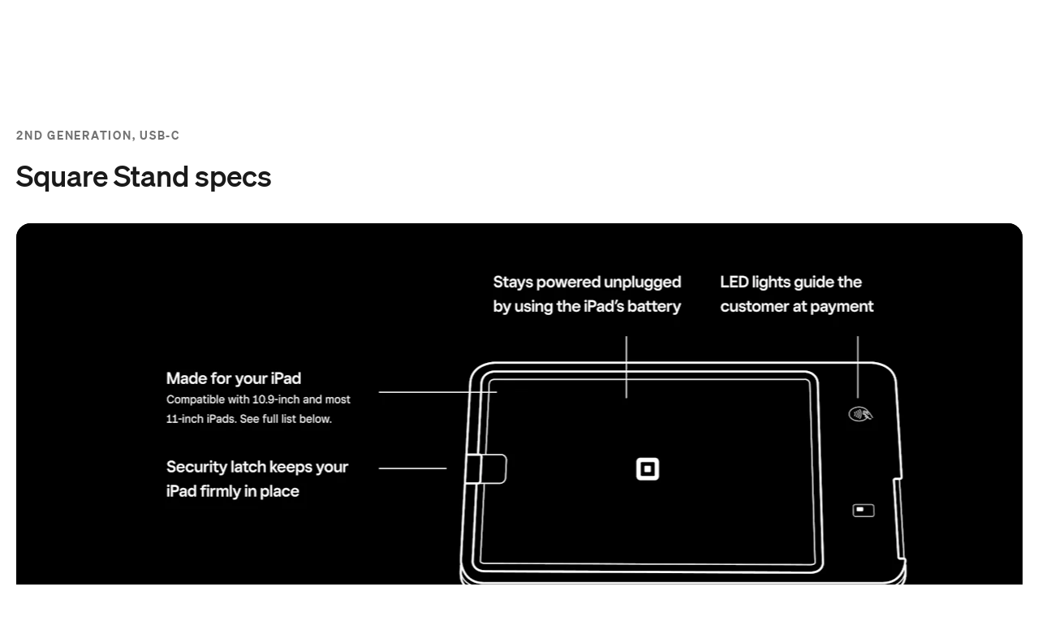

--- FILE ---
content_type: text/html; charset=utf-8
request_url: https://squareup.com/us/en/hardware/stand/specs?country_redirection=true
body_size: 72497
content:
<!DOCTYPE html><html class="no-js country-US lang-en locale-en-US site-squareup html-bg-white" data-entry-id="4VC4Ugfv0c5V7beghBSbo4" lang="en-US"><head><meta http-equiv="Content-Type" content="text/html; charset=utf-8" />
<meta name="viewport" content="width=device-width, initial-scale=1, shrink-to-fit=no, viewport-fit=cover" />
<meta name="format-detection" content="telephone=no" />
<link rel="icon" href="https://xms-production-f.squarecdn.com/xms/assets/public-web-styles/favicon-770e0889aefd823056c7cdbb066a445be0f0754c1b4d4cba877e120fdbcb63e6.ico" />
<meta name="sq:environment" content="{&quot;env&quot;:&quot;production&quot;,&quot;country_code&quot;:&quot;US&quot;,&quot;lang_code&quot;:&quot;en&quot;,&quot;locale&quot;:&quot;en-US&quot;,&quot;country_default_language&quot;:&quot;en&quot;,&quot;default_country&quot;:&quot;US&quot;,&quot;default_language&quot;:&quot;en&quot;,&quot;supported_countries&quot;:[&quot;AU&quot;,&quot;CA&quot;,&quot;ES&quot;,&quot;FR&quot;,&quot;GB&quot;,&quot;IE&quot;,&quot;JP&quot;,&quot;US&quot;],&quot;detected_country_code&quot;:&quot;us&quot;,&quot;available_languages&quot;:[&quot;ca&quot;,&quot;en&quot;,&quot;en-AU&quot;,&quot;en-CA&quot;,&quot;en-GB&quot;,&quot;en-IE&quot;,&quot;en-US&quot;,&quot;fr&quot;,&quot;fr-FR&quot;,&quot;fr-CA&quot;,&quot;es&quot;,&quot;es-ES&quot;,&quot;ca-ES&quot;,&quot;es-US&quot;,&quot;ja&quot;,&quot;ja-JP&quot;,&quot;pt&quot;,&quot;pt-PT&quot;]}" />
<meta name="sq:tracking" content="{&quot;eventstream&quot;:&quot;xms&quot;,&quot;google_universal&quot;:[&quot;UA-9517040-46&quot;],&quot;martech&quot;:true,&quot;autotrack&quot;:{&quot;page_view&quot;:true,&quot;link_click&quot;:true,&quot;scroll_depth&quot;:true},&quot;cdp&quot;:&quot;41ec1b68-21b1-4687-853a-f968e54134db&quot;,&quot;new_cdp_exp_api_key&quot;:&quot;a4e60b87-3ea2-4fb5-a8d0-b04ed68c74fa&quot;,&quot;pageview_rawdata&quot;:{&quot;entry_id&quot;:&quot;4VC4Ugfv0c5V7beghBSbo4&quot;,&quot;content_type&quot;:&quot;productPage&quot;,&quot;page_owner&quot;:&quot;Hardware&quot;},&quot;one_trust_script_src&quot;:&quot;https://cdn.cookielaw.org/scripttemplates/otSDKStub.js&quot;,&quot;enable_one_trust_blocking&quot;:true,&quot;drift_id&quot;:&quot;mshc9skt2uyu&quot;,&quot;qualified_id&quot;:&quot;9ArWk8T9jXZqFySR&quot;,&quot;optimizely&quot;:8447815042,&quot;simulate_eu_one_trust_request&quot;:false,&quot;one_trust_data_domain_script&quot;:&quot;c4657020-c7d1-4a14-a091-267a7ee4863e&quot;,&quot;enable_onetrust_pageview_experiment&quot;:false,&quot;enable_qualified&quot;:true,&quot;enable_drift&quot;:false,&quot;enable_usa_and_canada_one_trust&quot;:true,&quot;pass_square_geo_to_one_trust&quot;:true,&quot;show_one_trust_footer_link_for_usa_and_canada&quot;:true,&quot;cdp_heartbeat_interval_seconds&quot;:5,&quot;enable_cdp_heartbeat_url_regex&quot;:&quot;https://&quot;,&quot;enable_new_cdp_exp&quot;:false,&quot;cdp_batch_size&quot;:1,&quot;enable_datadog_rum&quot;:true,&quot;datadog_rum_application_id&quot;:&quot;da021de4-34ec-4d5d-ac7f-adeb44b37761&quot;,&quot;datadog_rum_client_token&quot;:&quot;pubd9af00759e65a48ba7ee3ff1dfa4260b&quot;}" />
<meta name="sq:gtm" content="{&quot;enabled&quot;:true,&quot;domain&quot;:&quot;tealium-f.squarecdn.com&quot;,&quot;delay&quot;:1000}" />
<meta name="sq:flags" content="{&quot;use_app_subdomain&quot;:true,&quot;enable_vidyard_player&quot;:true,&quot;enable_page_speed_improvements&quot;:true,&quot;enable_lazy_onload_execution&quot;:true,&quot;enable_global_fallback_cta&quot;:false,&quot;enable_pws_no_jquery&quot;:false,&quot;optimizely_web_block_list&quot;:[],&quot;enable_optimizely_fullstack&quot;:true,&quot;enable_optimizely_contentful_tree_parser&quot;:true,&quot;enable_optimizely_variations_remover&quot;:true,&quot;enable_optimizely_fullstack_page_variations&quot;:true,&quot;enable_optimizely_nav_experiments&quot;:true,&quot;enable_optimizely_rendered_header_response&quot;:true,&quot;personalization_segment_pages_list&quot;:[&quot;*&quot;],&quot;personalization_groups_pages_list&quot;:[],&quot;datadog_rum_proxy_pages_list&quot;:[],&quot;use_xms2_marketo&quot;:true}" />
<title>iPad POS stand - Technical Specifications | Square</title>
<meta name="description" content="Technical specifications for Square Stand includes iPad compatibility, size, power and more." />
<link rel="canonical" href="https://squareup.com/us/en/hardware/stand/specs" />
<link rel="alternate" hreflang="ca-ES" href="https://squareup.com/es/ca/hardware/stand/specs" />
<link rel="alternate" hreflang="en-AU" href="https://squareup.com/au/en/hardware/stand/specs" />
<link rel="alternate" hreflang="en-CA" href="https://squareup.com/ca/en/hardware/stand/specs" />
<link rel="alternate" hreflang="en-GB" href="https://squareup.com/gb/en/hardware/stand/specs" />
<link rel="alternate" hreflang="en-IE" href="https://squareup.com/ie/en/hardware/stand/specs" />
<link rel="alternate" hreflang="en-US" href="https://squareup.com/us/en/hardware/stand/specs" />
<link rel="alternate" hreflang="es-ES" href="https://squareup.com/es/es/hardware/stand/specs" />
<link rel="alternate" hreflang="es-US" href="https://squareup.com/us/es/hardware/stand/specs" />
<link rel="alternate" hreflang="fr-CA" href="https://squareup.com/ca/fr/hardware/stand/specs" />
<link rel="alternate" hreflang="fr-FR" href="https://squareup.com/fr/fr/hardware/stand/specs" />
<link rel="alternate" hreflang="ja-JP" href="https://squareup.com/jp/ja/hardware/stand/specs" />
<meta property="og:title" content="iPad POS stand - Technical Specifications | Square" />
<meta property="og:url" content="https://squareup.com/us/en/hardware/stand/specs" />
<meta property="og:image" content="https://xms-production-f.squarecdn.com/xms/assets/public-web-styles/social/default-56f973ec4d9cb2927e20a0cb97201783e27bf352585fa25cddbde11aa81635a7.jpg" />
<meta property="og:locale" content="en_US" />
<meta property="og:type" content="website" />
<meta property="og:site_name" content="Square" />
<meta property="og:description" content="Technical specifications for Square Stand includes iPad compatibility, size, power and more." />
<meta name="twitter:card" content="summary_large_image" />
<meta name="twitter:site" content="Square" />
<meta name="twitter:creator" content="Square" />
<meta name="twitter:domain" content="squareup.com" />
<meta name="p:domain_verify" content="cb526aa3706990fc2d2969e5ac7ad060" />
<meta name="msvalidate.01" content="35D69B458439DE93C5CAF25B15B09E6C" /><meta content="{&quot;id&quot;:&quot;9om3fQVAYp52Hga5N2Ils&quot;}" name="sq:route" /><link type="application/opensearchdescription+xml" href="https://supportcenter-production-f.squarecdn.com/help/opensearch.xml" rel="search" title="Search Square Support" /><meta content="pw_1_0_monochrome_hw_cta:variation;pw_2_0_mobile_top_nav_ctas:variation" name="optly_rendered" /><script>window.DDErrorQueue ||= [];
window.onerror = function (msg, url, lineNo, columnNo, error) {
  if (!window.DD_RUM) window.DDErrorQueue.push(error);
};
window.onunhandledrejection = function (event) {
  if (!window.DD_RUM) window.DDErrorQueue.push(event.reason);
};</script><link rel="stylesheet" href="https://xms-production-f.squarecdn.com/xms/assets/application-aaf8b37023f41e517cf8e8b1723a5664ffb8ad302c5f29c1806f31bfe7a13ab6.css" media="all" /><style nonce="9FxKcAVQ5QGyALH6lCz3hcz635Y75XqnbdoGZOtV+m0=">.sq-custom-hw-stand-specs-hero, .sq-custom-hw-kiosk-specs-hero { margin: var(--space-line); border-radius: 18px; overflow: hidden; }
[data-entry-id="1gYcs5IDZN4WfyqST8SdOj"] .col, [data-entry-id="2ucIffRsJBIWDo2iCDPx4V"] .col, [data-entry-id="2xC6VFXxMG2mPwElo569ti"] .col, [data-entry-id="3hsW3n2JV6m8GuVGnb2Bat"] .col, [data-entry-id="47iJg9kjWU9W9GH2aRRkV4"] .col, [data-entry-id="4G6fukxhXWYCaT5ALt8PHi"] .col, [data-entry-id="7tO6bmtNIg3oF5feZiIlNo"] .col, [data-entry-id="7vdiPQmQz9rZeAbzhTIpGA"] .col, [data-entry-id="24Ac6iLpqLt10arwL22Y5N"] .col, [data-entry-id="2whtWqOYQqXJbmysx6jKTe"] .col, [data-entry-id="52ybCMY3fwymW2Byel2ezQ"] .col, [data-entry-id="17H5J5MC4Rp89hsTfjVngv"] .col, [data-entry-id="70EXJolH2zIlOIzYWAFUfo"] .col, [data-entry-id="52CNnerfg0IcouaFH1BPaj"] .col, [data-entry-id="4o5hE6mNz4Fd4PMoifsrtO"] .col, [data-entry-id="5PeY12Ug8w2TT9Phwyjq0A"] .col, [data-entry-id="3iKlatEDtfHwck8FidnLxK"] .col, [data-entry-id="2cx9CzuKwuoT5VmRiNNuWr"] .col, [data-entry-id="4jXpTqlULCZ3562w1bwMGZ"] .col { width: 100%; }

[data-entry-id="1gYcs5IDZN4WfyqST8SdOj"] .col .display-inline-flex, [data-entry-id="2ucIffRsJBIWDo2iCDPx4V"] .col .display-inline-flex, [data-entry-id="2xC6VFXxMG2mPwElo569ti"] .col .display-inline-flex, [data-entry-id="3hsW3n2JV6m8GuVGnb2Bat"] .col .display-inline-flex, [data-entry-id="47iJg9kjWU9W9GH2aRRkV4"] .col .display-inline-flex, [data-entry-id="4G6fukxhXWYCaT5ALt8PHi"] .col .display-inline-flex, [data-entry-id="7tO6bmtNIg3oF5feZiIlNo"] .col .display-inline-flex, [data-entry-id="7vdiPQmQz9rZeAbzhTIpGA"] .col .display-inline-flex, [data-entry-id="24Ac6iLpqLt10arwL22Y5N"] .col .display-inline-flex, [data-entry-id="2whtWqOYQqXJbmysx6jKTe"] .col .display-inline-flex, [data-entry-id="52ybCMY3fwymW2Byel2ezQ"] .col .display-inline-flex, [data-entry-id="17H5J5MC4Rp89hsTfjVngv"] .col .display-inline-flex, [data-entry-id="70EXJolH2zIlOIzYWAFUfo"] .col .display-inline-flex, [data-entry-id="52CNnerfg0IcouaFH1BPaj"] .col .display-inline-flex, [data-entry-id="4o5hE6mNz4Fd4PMoifsrtO"] .col .display-inline-flex, [data-entry-id="5PeY12Ug8w2TT9Phwyjq0A"] .col .display-inline-flex, [data-entry-id="3iKlatEDtfHwck8FidnLxK"] .col .display-inline-flex, [data-entry-id="2cx9CzuKwuoT5VmRiNNuWr"] .col .display-inline-flex, [data-entry-id="4jXpTqlULCZ3562w1bwMGZ"] .col .display-inline-flex { width: 50%; flex-direction: column; }
[data-entry-id="3yeN2sMc6AtHw7Bsf0qmyY"] .col, [data-entry-id="1qFz9zBQzyIBJJZFg0vVrn"] .col, [data-entry-id="4ERR2VsjxmlE8gq8WfoBCO"] .col, [data-entry-id="3XdEg8jSsOuIdUdcq4WEcQ"] .col, [data-entry-id="38PgdSPHK3Rx8KJS18WbaO"] .col, [data-entry-id="5VScpsTxgBSp13rgpobvbR"] .col, [data-entry-id="QCdMQ0ArZrO7uLGHeeySy"] .col, [data-entry-id="Y6aZUzJQqV5Q7pyJT8sxJ"] .col { width: 100%; }

@media (min-width: 718px) { [data-entry-id="3yeN2sMc6AtHw7Bsf0qmyY"] .col .display-inline-block-at-medium, [data-entry-id="1qFz9zBQzyIBJJZFg0vVrn"] .col .display-inline-block-at-medium, [data-entry-id="4ERR2VsjxmlE8gq8WfoBCO"] .col .display-inline-block-at-medium, [data-entry-id="3XdEg8jSsOuIdUdcq4WEcQ"] .col .display-inline-block-at-medium, [data-entry-id="38PgdSPHK3Rx8KJS18WbaO"] .col .display-inline-block-at-medium, [data-entry-id="5VScpsTxgBSp13rgpobvbR"] .col .display-inline-block-at-medium, [data-entry-id="QCdMQ0ArZrO7uLGHeeySy"] .col .display-inline-block-at-medium, [data-entry-id="Y6aZUzJQqV5Q7pyJT8sxJ"] .col .display-inline-block-at-medium { width: 50%; } }

[data-entry-id="3yeN2sMc6AtHw7Bsf0qmyY"] .col .display-inline-block-at-medium a, [data-entry-id="1qFz9zBQzyIBJJZFg0vVrn"] .col .display-inline-block-at-medium a, [data-entry-id="4ERR2VsjxmlE8gq8WfoBCO"] .col .display-inline-block-at-medium a, [data-entry-id="3XdEg8jSsOuIdUdcq4WEcQ"] .col .display-inline-block-at-medium a, [data-entry-id="38PgdSPHK3Rx8KJS18WbaO"] .col .display-inline-block-at-medium a, [data-entry-id="5VScpsTxgBSp13rgpobvbR"] .col .display-inline-block-at-medium a, [data-entry-id="QCdMQ0ArZrO7uLGHeeySy"] .col .display-inline-block-at-medium a, [data-entry-id="Y6aZUzJQqV5Q7pyJT8sxJ"] .col .display-inline-block-at-medium a { display: inline-flex; flex-direction: column; }

[data-entry-id="3yeN2sMc6AtHw7Bsf0qmyY"] .col .display-inline-block-at-medium img, [data-entry-id="1qFz9zBQzyIBJJZFg0vVrn"] .col .display-inline-block-at-medium img, [data-entry-id="4ERR2VsjxmlE8gq8WfoBCO"] .col .display-inline-block-at-medium img, [data-entry-id="3XdEg8jSsOuIdUdcq4WEcQ"] .col .display-inline-block-at-medium img, [data-entry-id="38PgdSPHK3Rx8KJS18WbaO"] .col .display-inline-block-at-medium img, [data-entry-id="5VScpsTxgBSp13rgpobvbR"] .col .display-inline-block-at-medium img, [data-entry-id="QCdMQ0ArZrO7uLGHeeySy"] .col .display-inline-block-at-medium img, [data-entry-id="Y6aZUzJQqV5Q7pyJT8sxJ"] .col .display-inline-block-at-medium img { width: 64px; min-width: auto !important; -webkit-user-drag: none; -khtml-user-drag: none; -moz-user-drag: none; -o-user-drag: none; user-drag: none; }
.sq-custom-hw-disclaimer-footer { position: relative; }

.sq-custom-hw-disclaimer-footer.bg-invert { color: var(--color-gray) !important; }

.sq-custom-hw-disclaimer-footer:after { content: ""; position: absolute; bottom: 0; left: 50%; height: 1px; width: var(--container-width-base); background-color: var(--color-border-transparent); transform: translateX(-50%); }

@media (min-width: 374px) { .sq-custom-hw-disclaimer-footer:after { width: var(--container-width-extra-small); } }

@media (min-width: 480px) { .sq-custom-hw-disclaimer-footer:after { width: var(--container-width-small); } }

@media (min-width: 718px) { .sq-custom-hw-disclaimer-footer:after { width: var(--container-width-medium); } }

@media (min-width: 1024px) { .sq-custom-hw-disclaimer-footer:after { width: var(--container-width-large); } }

@media (min-width: 1292px) { .sq-custom-hw-disclaimer-footer:after { width: var(--container-width-extra-large); } }

.sq-custom-hw-disclaimer-footer a { font-weight: var(--font-weight-regular); color: inherit !important; text-decoration: underline; }

.sq-custom-hw-disclaimer-footer .content-max-width { max-width: none; }
.sq-custom-outline > .content { border: 1px solid var(--color-gray-15); border-radius: 12px; margin-bottom: var(--space-line); padding: var(--space-small) !important; }
@media (min-width: 718px) { .sq-custom-full-width-pad .content { width: 100%; } .sq-custom-full-width-pad .content .headings-compact { padding: calc(var(--space-base) / 2) var(--space-line) !important; } }

.sq-custom-full-width-pad .content picture img { width: 100%; }
.sq-custom-hw-promo-modal { position: fixed !important; left: 50%; bottom: var(--space-base); z-index: 9999; height: 0px; width: 100%; max-width: var(--body-width-max) !important; border-top: none !important; overflow: visible !important; transform: translate3d(-50%, 0, 0); }

.sq-custom-hw-promo-modal.is-visible .content { opacity: 1; visibility: visible; transform: translate3d(0, 0, 0); transition: opacity var(--duration-complex) var(--easing-decelerate), transform var(--duration-complex) var(--easing-decelerate); }

.sq-custom-hw-promo-modal.is-sticky .content { transform: translate3d(0, -65px, 0); transition: transform var(--duration-quick) var(--easing-decelerate); }

@media (max-width: 479px) { html.lang-ja .sq-custom-hw-promo-modal.is-sticky .content { transform: translate3d(0, -120px, 0); } }

@media (min-width: 718px) { .sq-custom-hw-promo-modal.is-sticky .content { transform: translate3d(0, -63px, 0); } }

@media (min-width: 1292px) { .sq-custom-hw-promo-modal.is-sticky .content { transform: translate3d(0, 0, 0); } }

.sq-custom-hw-promo-modal.sq-custom-hw-promo-modal--invert .content { color: white; background-color: rgba(18, 18, 18, 0.9); }

.sq-custom-hw-promo-modal.sq-custom-hw-promo-modal--invert .intro { padding-top: var(--space-base); }

.sq-custom-hw-promo-modal.sq-custom-hw-promo-modal--invert .intro h4 { margin-top: 0 !important; margin-bottom: var(--space-base) !important; }

.sq-custom-hw-promo-modal.sq-custom-hw-promo-modal--invert .intro .font-weight-semibold { color: #edff80; letter-spacing: 2px; }

@media (min-width: 718px) { .sq-custom-hw-promo-modal.sq-custom-hw-promo-modal--off-grid-image .content { padding-right: 0 !important; padding-bottom: 0 !important; padding-left: 0 !important; } }

@media (min-width: 718px) { .sq-custom-hw-promo-modal.sq-custom-hw-promo-modal--off-grid-image .intro { padding-right: calc(var(--space-line) + var(--space-line)); padding-left: calc(var(--space-line) + var(--space-base)); } }

.sq-custom-hw-promo-modal.sq-custom-hw-promo-modal--reverse .content { display: flex; flex-direction: column-reverse; padding-top: 0 !important; }

.sq-custom-hw-promo-modal.sq-custom-hw-promo-modal--reverse .intro { padding-top: var(--space-line); }

@media (min-width: 718px) { .sq-custom-hw-promo-modal.sq-custom-hw-promo-modal--left-align .content { left: var(--space-line); right: auto; } }

.sq-custom-hw-promo-modal .content { position: absolute; left: var(--space-base); bottom: 0; right: var(--space-base); width: auto; max-width: 100%; margin-left: 0; padding: calc(var(--space-base) * 1.5) !important; background-color: rgba(255, 255, 255, 0.95); border-radius: 10px; box-shadow: 0px 8px 16px var(--color-drop-shadow), 0px 4px 32px var(--color-drop-shadow); opacity: 0; visibility: hidden; overflow: hidden; transform: translate3d(0, 100%, 0); transition: opacity var(--duration-leave) var(--easing-accelerate), transform var(--duration-leave) var(--easing-accelerate); }

@media (min-width: 718px) { .sq-custom-hw-promo-modal .content { left: auto; right: var(--space-line); width: calc(var(--container-width-extra-small) + var(--space-base)); padding: var(--space-line) var(--space-line) var(--space-line) var(--space-base) !important; } }

@media (min-width: 718px) { .sq-custom-hw-promo-modal.sq-custom-hw-compare .content { width: var(--container-width-extra-small); } }

@media (min-width: 718px) { .sq-custom-hw-promo-modal.sq-custom-hw-pricing .content { width: calc(var(--container-width-extra-small) + var(--space-base)); } }

.sq-custom-hw-promo-modal .intro { margin-bottom: 0; padding-right: var(--space-medium); }

@media (min-width: 718px) { .sq-custom-hw-promo-modal .intro { margin-bottom: var(--space-line); padding-right: var(--space-line); padding-left: var(--space-line); } }

.sq-custom-hw-promo-modal .intro h4 { margin-top: calc(var(--space-base) / 2) !important; margin-bottom: calc(var(--space-base) / 2) !important; }

.sq-custom-hw-promo-modal .intro h4 em { padding: 1px var(--space-base); font-style: normal; background-color: #edff80; border-radius: 40px; }

.sq-custom-hw-promo-modal .intro p { margin-top: 0; margin-bottom: 0; }

.sq-custom-hw-promo-modal .intro del { opacity: 0.55; }

.sq-custom-hw-promo-modal .intro .no-collapse { position: absolute; top: calc(var(--space-base) * 1.5); right: calc(var(--space-base) * 1.5); z-index: 1; height: 24px; width: 24px; cursor: pointer; }

@media (min-width: 718px) { .sq-custom-hw-promo-modal .intro .no-collapse { top: var(--space-line); right: var(--space-line); } }

.sq-custom-hw-promo-modal .picture { height: auto; }

@media (max-width: 717px) { .sq-custom-hw-promo-modal .picture { display: none; } }

.sq-custom-hw-promo-modal .picture img { height: auto; width: 100%; }
section.section-custom-html #hardware-promo { margin-top: -200px; display: block; }

section.section-banner.bg-theme .grid-space-none { justify-content: center; gap: 6px; }

section.section-banner.bg-theme .grid-space-none div.column { width: fit-content !important; }

section.section-banner.bg-theme .grid-space-none div.column.banner-links-link .display-inline-block { vertical-align: baseline; }

ul.check-list.with-divider { margin-top: var(--space-base); }

ul.check-list.with-divider li { border-bottom: 1px solid var(--color-border); padding: var(--space-base) 0 var(--space-base) var(--space-small); }

ul.check-list.with-divider li:last-child { border-bottom: none; padding-bottom: 0; }

ul.check-list.with-divider li::before { margin-left: calc(-1 * var(--space-small)); top: var(--space-adjusted-line); }

section.sq-custom-section-promo { padding-top: 200px; }

section.sq-custom-section-promo > .content { --custom-section-border-radius: var(--space-small); background-color: var(--color-accent) !important; margin: var(--space-medium) auto !important; border-radius: var(--custom-section-border-radius, 10px); max-width: var(--container-width-extra-large); padding-left: var(--space-small); padding-right: var(--space-small); }

@media (min-width: 838px) { section.sq-custom-section-promo > .content { overflow: hidden; } }

section.sq-custom-section-promo > .content .sq-custom-promo-copy .column { margin-top: var(--space-small) !important; margin-bottom: var(--space-small) !important; padding-right: var(--space-small) !important; }

@media (max-width: 717px) { section.sq-custom-section-promo > .content .sq-custom-promo-copy .column { margin-top: 0 !important; margin-bottom: 0 !important; padding: 0 var(--space-small) var(--space-line) var(--space-small) !important; } section.sq-custom-section-promo > .content .sq-custom-promo-copy .column .gap-top-line { margin-bottom: var(--space-small); } }

section.sq-custom-section-promo > .content .sq-custom-promo-copy .column .font-eyebrow-small { margin-bottom: var(--space-base); }

section.sq-custom-section-promo > .content .sq-custom-promo-copy .column .font-eyebrow-small + h4 { margin-top: 0 !important; }

@media (min-width: 717px) { section.sq-custom-section-promo > .content picture.apropos { border-radius: var(--custom-section-border-radius, 10px) 0 0 var(--custom-section-border-radius, 10px); } }

@media (max-width: 717px) { section.sq-custom-section-promo > .content picture.apropos { border-radius: var(--custom-section-border-radius, 10px) var(--custom-section-border-radius, 10px) 0 0; } }

.sq-custom-hw-promo-modal.sq-custom-hw-promo-modal--video { max-width: 1680px !important; }

.sq-custom-hw-promo-modal.sq-custom-hw-promo-modal--video .content { display: flex; flex-direction: column-reverse; background: white; padding: var(--space-base) var(--space-line) !important; }

.sq-custom-hw-promo-modal.sq-custom-hw-promo-modal--video .content .component-video { padding-top: calc(var(--space-small) + var(--space-line)); padding-bottom: var(--space-base); margin-left: calc(-1* var(--space-line)); margin-right: calc(-1* var(--space-line)); }

.sq-custom-hw-promo-modal.sq-custom-hw-promo-modal--video .content .component-video:lang(ja) { padding-top: calc(var(--space-medium) + var(--space-base)); }

@media (max-width: 717px) { .sq-custom-hw-promo-modal.sq-custom-hw-promo-modal--video .content .component-video { display: none; } }

.sq-custom-hw-promo-modal.sq-custom-hw-promo-modal--video .intro { margin-bottom: 0; padding: 0; }

.sq-custom-hw-promo-modal.sq-custom-hw-promo-modal--video .intro .font-eyebrow-large { letter-spacing: 1.5px; font-weight: var(--font-weight-bold); font-size: var(--font-size-base); }

.sq-custom-hw-promo-modal.sq-custom-hw-promo-modal--video .intro .font-eyebrow-large:lang(fr-CA), .sq-custom-hw-promo-modal.sq-custom-hw-promo-modal--video .intro .font-eyebrow-large :lang(fr-FR), .sq-custom-hw-promo-modal.sq-custom-hw-promo-modal--video .intro .font-eyebrow-large :lang(es-CA), .sq-custom-hw-promo-modal.sq-custom-hw-promo-modal--video .intro .font-eyebrow-large :lang(es-ES), .sq-custom-hw-promo-modal.sq-custom-hw-promo-modal--video .intro .font-eyebrow-large :lang(es-US) { text-wrap-style: balance; }

@media (min-width: 718px) { .sq-custom-hw-promo-modal.sq-custom-hw-promo-modal--video .intro .font-eyebrow-large { position: absolute; top: var(--space-line); left: var(--space-line); padding-right: var(--space-small); } }

@media (max-width: 717px) { .sq-custom-hw-promo-modal.sq-custom-hw-promo-modal--video .intro .font-eyebrow-large { position: relative; top: var(--space-base); left: 0; margin-bottom: var(--space-adjusted-line); } }

.sq-custom-hw-promo-modal.sq-custom-hw-promo-modal--img { max-width: 1680px !important; }

.sq-custom-hw-promo-modal.sq-custom-hw-promo-modal--img .content { display: flex; flex-direction: column-reverse; background: white; }

@media (min-width: 717px) { .sq-custom-hw-promo-modal.sq-custom-hw-promo-modal--img .content { padding: var(--space-base) var(--space-line) !important; } }

@media (max-width: 717px) { .sq-custom-hw-promo-modal.sq-custom-hw-promo-modal--img .content { padding: var(--space-base) var(--space-line) !important; } }

.sq-custom-hw-promo-modal.sq-custom-hw-promo-modal--img .content .picture { padding-top: calc(var(--space-small) + var(--space-line)); padding-bottom: var(--space-base); margin-left: calc(-1* var(--space-line)); margin-right: calc(-1* var(--space-line)); height: auto; }

.sq-custom-hw-promo-modal.sq-custom-hw-promo-modal--img .content .picture:lang(ja) { padding-top: calc(var(--space-medium) + var(--space-base)); }

@media (max-width: 717px) { .sq-custom-hw-promo-modal.sq-custom-hw-promo-modal--img .content .picture { display: none; } }

.sq-custom-hw-promo-modal.sq-custom-hw-promo-modal--img .intro { margin-bottom: 0; padding: 0; }

.sq-custom-hw-promo-modal.sq-custom-hw-promo-modal--img .intro .font-eyebrow-large { font-size: var(--font-size-base); font-weight: var(--font-weight-bold); line-height: var(--line-height-small); padding-right: var(--space-small); letter-spacing: 1.5px; }

.sq-custom-hw-promo-modal.sq-custom-hw-promo-modal--img .intro .font-eyebrow-large:lang(fr-CA), .sq-custom-hw-promo-modal.sq-custom-hw-promo-modal--img .intro .font-eyebrow-large :lang(fr-FR), .sq-custom-hw-promo-modal.sq-custom-hw-promo-modal--img .intro .font-eyebrow-large :lang(es-CA), .sq-custom-hw-promo-modal.sq-custom-hw-promo-modal--img .intro .font-eyebrow-large :lang(es-ES), .sq-custom-hw-promo-modal.sq-custom-hw-promo-modal--img .intro .font-eyebrow-large :lang(es-US) { text-wrap-style: balance; }

@media (min-width: 718px) { .sq-custom-hw-promo-modal.sq-custom-hw-promo-modal--img .intro .font-eyebrow-large { position: absolute; top: var(--space-line); left: var(--space-line); } }

@media (max-width: 717px) { .sq-custom-hw-promo-modal.sq-custom-hw-promo-modal--img .intro .font-eyebrow-large { position: relative; top: var(--space-base); left: 0; margin-bottom: var(--space-adjusted-line); } }

@media (min-width: 718px) { .sq-custom-hw-promo-modal.sq-custom-hw-promo-modal--img .component-video { padding-top: calc(var(--line-height-small) + var(--line-height-display-base) / 2); } }
.sq-custom-hw-old-text-hero--with-overlay { position: relative; z-index: 3; text-shadow: rgba(0, 0, 0, 0.3) 0 2px 20px; }

.sq-custom-hw-old-text-hero--with-overlay .button, .sq-custom-hw-old-text-hero--with-overlay button, .sq-custom-hw-old-text-hero--with-overlay input[type='button'], .sq-custom-hw-old-text-hero--with-overlay input[type='submit'], .sq-custom-hw-old-text-hero--with-overlay input[type='reset'] { text-shadow: none; box-shadow: rgba(0, 0, 0, 0.2) 0 2px 20px; }

.sq-custom-hw-old-text-hero--with-overlay:after { content: ""; position: absolute; top: 0; left: 0; z-index: 2; display: block; height: 100%; width: 100%; pointer-events: none; background-image: linear-gradient(to bottom, rgba(0, 0, 0, 0.3) 0%, rgba(0, 0, 0, 0.15) 30%, rgba(0, 0, 0, 0) 100%); }

.sq-custom-hw-old-text-hero--with-video:after { content: normal; }

.sq-custom-hw-old-text-hero--with-video .content { position: relative; z-index: 3; display: flex; align-self: stretch; width: 100%; }

.sq-custom-hw-old-text-hero--with-video .content:after { content: ""; position: absolute; top: 0; left: 0; z-index: 2; display: block; height: 100%; width: 100%; pointer-events: none; background-image: linear-gradient(to bottom, rgba(0, 0, 0, 0.3) 0%, rgba(0, 0, 0, 0.15) 30%, rgba(0, 0, 0, 0) 100%); }

.sq-custom-hw-old-text-hero--with-video .content > .position-relative, .sq-custom-hw-old-text-hero--with-video .content > .position-relative video { position: absolute !important; top: 50%; left: 50%; z-index: -1; width: 100%; height: 100%; max-width: none !important; transform: translate(-50%, -50%); }

.sq-custom-hw-old-text-hero--with-video .intro { position: relative; z-index: 9; width: var(--container-width-base); max-width: none; margin-right: auto !important; margin-left: auto !important; }

@media (min-width: 374px) { .sq-custom-hw-old-text-hero--with-video .intro { width: var(--container-width-extra-small); } }

@media (min-width: 480px) { .sq-custom-hw-old-text-hero--with-video .intro { width: var(--container-width-small); } }

@media (min-width: 718px) { .sq-custom-hw-old-text-hero--with-video .intro { width: var(--container-width-medium); } }

@media (min-width: 1024px) { .sq-custom-hw-old-text-hero--with-video .intro { width: var(--container-width-large); } }

@media (min-width: 1292px) { .sq-custom-hw-old-text-hero--with-video .intro { width: var(--container-width-extra-large); } }

.sq-custom-hw-old-text-hero--with-video .intro > * { max-width: 640px; margin-right: auto; margin-left: auto; }

.sq-custom-hw-old-text-hero.bg-invert .intro a:not(.button) { color: white; font-size: var(--font-size-small) !important; line-height: var(--line-height-small) !important; }

.sq-custom-hw-old-text-hero .content { padding-top: var(--space-medium) !important; padding-bottom: var(--space-medium) !important; }

.sq-custom-hw-old-text-hero .content.pad-bottom-none { padding-bottom: 0 !important; }

@media (min-width: 718px) { .sq-custom-hw-old-text-hero .content { padding-top: var(--space-large) !important; padding-bottom: var(--space-large) !important; } }

.sq-custom-hw-old-text-hero .intro .font-eyebrow-large { margin-bottom: calc(var(--line-height-base) / 2); }

.sq-custom-hw-old-text-hero .intro h1, .sq-custom-hw-old-text-hero .intro .h1 { margin-top: 0 !important; margin-bottom: var(--line-height-base); font-size: var(--font-size-hero-base); line-height: var(--line-height-hero-base); letter-spacing: var(--letter-spacing-hero-base); }

@media (min-width: 718px) { .sq-custom-hw-old-text-hero .intro h1, .sq-custom-hw-old-text-hero .intro .h1 { font-size: var(--font-size-hero-medium); line-height: var(--line-height-hero-medium); letter-spacing: var(--letter-spacing-hero-medium); } }

.sq-custom-hw-old-text-hero .intro del { opacity: 0.55; }

.sq-custom-hw-old-text-hero .intro a { font-size: var(--font-size-base) !important; line-height: var(--line-height-base) !important; }

.type-display .sq-custom-hw-old-text-hero .intro { max-width: none; }

.type-display .sq-custom-hw-old-text-hero .intro h1, .type-display .sq-custom-hw-old-text-hero .intro .h1 { font-size: var(--font-size-display-hero-base); line-height: var(--line-height-display-hero-base); letter-spacing: var(--letter-spacing-display-hero-base); }

@media (min-width: 718px) { .type-display .sq-custom-hw-old-text-hero .intro h1, .type-display .sq-custom-hw-old-text-hero .intro .h1 { font-size: var(--font-size-display-hero-medium); line-height: var(--line-height-display-hero-medium); letter-spacing: var(--letter-spacing-display-hero-medium); font-weight: var(--font-weight-display-hero-medium); } }

.type-display .sq-custom-hw-old-text-hero .intro p { max-width: 40em; }
@charset "UTF-8";
/*! do not edit; file generated from public-web-customizations xms-reskin 2/28/2025, 8:04:43 PM 83063b41f472acad6079 */
.sq-custom-disable-balance-text br[data-owner="balance-text"] { content: ""; }

.sq-custom-disable-balance-text br[data-owner="balance-text"]:after { content: " "; }

.sq-custom-disable-balance-text-in-headings h1 br[data-owner="balance-text"], .sq-custom-disable-balance-text-in-headings .h1 br[data-owner="balance-text"], .sq-custom-disable-balance-text-in-headings h2 br[data-owner="balance-text"], .sq-custom-disable-balance-text-in-headings .h2 br[data-owner="balance-text"], .sq-custom-disable-balance-text-in-headings h3 br[data-owner="balance-text"], .sq-custom-disable-balance-text-in-headings .h3 br[data-owner="balance-text"], .sq-custom-disable-balance-text-in-headings h4 br[data-owner="balance-text"], .sq-custom-disable-balance-text-in-headings .h4 br[data-owner="balance-text"], .sq-custom-disable-balance-text-in-headings h5 br[data-owner="balance-text"], .sq-custom-disable-balance-text-in-headings .h5 br[data-owner="balance-text"], .sq-custom-disable-balance-text-in-headings h6 br[data-owner="balance-text"], .sq-custom-disable-balance-text-in-headings .h6 br[data-owner="balance-text"] { content: ""; }

.sq-custom-disable-balance-text-in-headings h1 br[data-owner="balance-text"]:after, .sq-custom-disable-balance-text-in-headings .h1 br[data-owner="balance-text"]:after, .sq-custom-disable-balance-text-in-headings h2 br[data-owner="balance-text"]:after, .sq-custom-disable-balance-text-in-headings .h2 br[data-owner="balance-text"]:after, .sq-custom-disable-balance-text-in-headings h3 br[data-owner="balance-text"]:after, .sq-custom-disable-balance-text-in-headings .h3 br[data-owner="balance-text"]:after, .sq-custom-disable-balance-text-in-headings h4 br[data-owner="balance-text"]:after, .sq-custom-disable-balance-text-in-headings .h4 br[data-owner="balance-text"]:after, .sq-custom-disable-balance-text-in-headings h5 br[data-owner="balance-text"]:after, .sq-custom-disable-balance-text-in-headings .h5 br[data-owner="balance-text"]:after, .sq-custom-disable-balance-text-in-headings h6 br[data-owner="balance-text"]:after, .sq-custom-disable-balance-text-in-headings .h6 br[data-owner="balance-text"]:after { content: " "; }

@font-face { font-family: "Cash Sans"; src: url(https://cash-f.squarecdn.com/static/fonts/cashsans/woff2/CashSans-Regular.woff2) format("woff2"), url(https://cash-f.squarecdn.com/static/fonts/cashsans/woff/CashSans-Regular.woff) format("woff"); font-weight: 400; font-style: normal; font-display: swap; }

@font-face { font-family: "Cash Sans"; src: url(https://cash-f.squarecdn.com/static/fonts/cashsans/woff2/CashSans-Medium.woff2) format("woff2"), url(https://cash-f.squarecdn.com/static/fonts/cashsans/woff/CashSans-Medium.woff) format("woff"); font-weight: 500; font-style: normal; font-display: swap; }

@font-face { font-family: "Cash Sans"; src: url(https://cash-f.squarecdn.com/static/fonts/cashsans/woff2/CashSans-Semibold.woff2) format("woff2"), url(https://cash-f.squarecdn.com/static/fonts/cashsans/woff/CashSans-Semibold.woff) format("woff"); font-weight: 600; font-style: normal; font-display: swap; }

@font-face { font-family: "Cash Sans"; src: url(https://cash-f.squarecdn.com/static/fonts/cashsans/woff2/CashSans-Bold.woff2) format("woff2"), url(https://cash-f.squarecdn.com/static/fonts/cashsans/woff/CashSans-Semibold.woff) format("woff"); font-weight: 700; font-style: normal; font-display: swap; }

body[data-design-system="pw-next-theme"] { --color-black: #000; --color-blue: #006aff; --color-white: #fff; --color-button-bg: var(--color-black); --color-button-alt-text: var(--color-white); --color-button-alt-border: var(--color-black); --button-border-radius: 99px; --accordion-plus-minus-color: var(--color-black); --font-family-cash-sans: "Cash Sans", "Helvetica Neue", helvetica, arial,
    "Hiragino Sans", "ヒラギノ角ゴ Pro W3", "メイリオ", meiryo,
    "ＭＳ Ｐゴシック", sans-serif; --font-family-base: var(--font-family-cash-sans); --font-family-display: var(--font-family-cash-sans); --font-family-h1: var(--font-family-cash-sans); --font-family-h2: var(--font-family-cash-sans); --font-family-h3: var(--font-family-cash-sans); --font-family-h4: var(--font-family-cash-sans); --font-family-h5: var(--font-family-cash-sans); --font-family-h6: var(--font-family-cash-sans); --font-family-body: 1.8rem; --content-max-width: 70em; font-size: var(--font-size-body); }

body[data-design-system="pw-next-theme"] main .button { --border-radius-large: var(--button-border-radius); }

body[data-design-system="pw-next-theme"] main .font-eyebrow-large { font-family: var(--font-family-cash-sans); text-transform: capitalize; font-weight: 500; letter-spacing: 0; }

@media (min-width: 718px) { body[data-design-system="pw-next-theme"] main .font-eyebrow-large { font-size: 1.8rem; line-height: 2.2rem; } }

body[data-design-system="pw-next-theme"] main h1, body[data-design-system="pw-next-theme"] main h2, body[data-design-system="pw-next-theme"] main h3, body[data-design-system="pw-next-theme"] main h4, body[data-design-system="pw-next-theme"] main h5, body[data-design-system="pw-next-theme"] main h6 { --font-size-display-base: 10px; font-family: var(--font-family-cash-sans); }

@media (min-width: 718px) { body[data-design-system="pw-next-theme"] main .intro.align-left .grid .column { width: fit-content; } }

@media (min-width: 718px) { body[data-design-system="pw-next-theme"] main section.hero:not(.sq-custom-reskin-solution) .content { max-width: var(--container-width-medium); } }

@media (min-width: 1024px) { body[data-design-system="pw-next-theme"] main section.hero:not(.sq-custom-reskin-solution) .content { max-width: var(--container-width-large); } }

@media (min-width: 1292px) { body[data-design-system="pw-next-theme"] main section.hero:not(.sq-custom-reskin-solution) .content { max-width: var(--container-width-extra-large); } }

@media (min-width: 718px) { body[data-design-system="pw-next-theme"] main section.hero:not(.sq-custom-reskin-solution) .content-wrapper { max-width: 100%; } }

body[data-design-system="pw-next-theme"] main section.hero:not(.sq-custom-reskin-solution) .content-wrapper .grid { flex-wrap: nowrap; width: fit-content; margin-top: var(--space-small); }

@media (min-width: 718px) { body[data-design-system="pw-next-theme"] main section.hero:not(.sq-custom-reskin-solution) .content-wrapper .grid .button { white-space: nowrap; } }

body[data-design-system="pw-next-theme"] main section.hero:not(.sq-custom-reskin-solution) .content-wrapper:not(.align-left) { display: flex; flex-direction: column; align-items: center; }

@media (min-width: 718px) { body[data-design-system="pw-next-theme"] main section.hero:not(.sq-custom-reskin-solution) .content-wrapper:not(.align-left) { max-width: 100%; width: 100%; } }

body[data-design-system="pw-next-theme"] main section.hero:not(.sq-custom-reskin-solution) .content-wrapper:not(.align-left) .grid { width: fit-content; flex-wrap: nowrap; }

@media (min-width: 718px) { body[data-design-system="pw-next-theme"] main .hero h1, body[data-design-system="pw-next-theme"] main .intro h1 { font-size: clamp(1.25rem, calc(5vw + .625rem), 4.625rem); line-height: clamp(1.25rem, calc(5vw + .625rem), 4.625rem); letter-spacing: -0.125rem; width: 100%; } }

@media (min-width: 718px) { body[data-design-system="pw-next-theme"] main .headings-compact h2, body[data-design-system="pw-next-theme"] main .intro h2 { font-size: 2.5rem; line-height: 2.75rem; letter-spacing: 0px; } }

body[data-design-system="pw-next-theme"] main ul.reset { max-width: 100% !important; }

body[data-design-system="pw-next-theme"] main .LinkComponent--button, body[data-design-system="pw-next-theme"] main .LinkComponent--button-alt { border-radius: var(--button-border-radius) !important; }

body[data-design-system="pw-next-theme"] main .check-list li:before { color: var(--color-black); }

body[data-design-system="pw-next-theme"] main .button { min-width: 10rem; }

body[data-design-system="pw-next-theme"] main .arrow:after { content: ""; width: 0.6em; height: 0.6em; background-size: 100% 100%; background: url('data:image/svg+xml,<svg viewBox="0 0 10 11" fill="none" xmlns="http://www.w3.org/2000/svg"><path fill-rule="evenodd" clip-rule="evenodd" d="M0.633435 0.91504L9.06665 0.915039C9.58213 0.915039 10 1.33291 10 1.84839L10 10.2816L8.1333 10.2816V4.10169L1.31995 10.915L0 9.59509L6.81335 2.78174L0.633434 2.78174L0.633435 0.91504Z" fill="black"/></svg>') center center no-repeat; }

body[data-design-system="pw-next-theme"] main .jump-link-container a:hover .arrow:after { content: ""; background: url('data:image/svg+xml,<svg width="10" height="11" viewBox="0 0 10 11" fill="none" xmlns="http://www.w3.org/2000/svg"><path fill-rule="evenodd" clip-rule="evenodd" d="M0.633435 0.91504L9.06665 0.915039C9.58213 0.915039 10 1.33291 10 1.84839L10 10.2816L8.1333 10.2816V4.10169L1.31995 10.915L0 9.59509L6.81335 2.78174L0.633434 2.78174L0.633435 0.91504Z" fill="white"/></svg>') center center no-repeat; }

body[data-design-system="pw-next-theme"] main .button:not([aria-expanded]), body[data-design-system="pw-next-theme"] main .button:not([aria-expanded]):hover, body[data-design-system="pw-next-theme"] main .button:not([aria-expanded]):active, body[data-design-system="pw-next-theme"] main button:not([aria-expanded], .product-name, .tab-list-label), body[data-design-system="pw-next-theme"] main button:not([aria-expanded], .product-name, .tab-list-label):hover, body[data-design-system="pw-next-theme"] main button:not([aria-expanded], .product-name, .tab-list-label):active, body.theme-blue[data-design-system="pw-next-theme"] main .button:not([aria-expanded]), body.theme-blue[data-design-system="pw-next-theme"] main .button:not([aria-expanded]):hover, body.theme-blue[data-design-system="pw-next-theme"] main .button:not([aria-expanded]):active, body.theme-blue[data-design-system="pw-next-theme"] main button:not([aria-expanded], .product-name, .tab-list-label), body.theme-blue[data-design-system="pw-next-theme"] main button:not([aria-expanded], .product-name, .tab-list-label):hover, body.theme-blue[data-design-system="pw-next-theme"] main button:not([aria-expanded], .product-name, .tab-list-label):active, body.theme-royal-blue[data-design-system="pw-next-theme"] main .button:not([aria-expanded]), body.theme-royal-blue[data-design-system="pw-next-theme"] main .button:not([aria-expanded]):hover, body.theme-royal-blue[data-design-system="pw-next-theme"] main .button:not([aria-expanded]):active, body.theme-royal-blue[data-design-system="pw-next-theme"] main button:not([aria-expanded], .product-name, .tab-list-label), body.theme-royal-blue[data-design-system="pw-next-theme"] main button:not([aria-expanded], .product-name, .tab-list-label):hover, body.theme-royal-blue[data-design-system="pw-next-theme"] main button:not([aria-expanded], .product-name, .tab-list-label):active { --color-link: var(--color-black); --color-link-hover: var(--color-black); background-color: var(--color-blue); }

body[data-design-system="pw-next-theme"] main .bg-white .accordion-plus-minus, body.theme-blue[data-design-system="pw-next-theme"] main .bg-white .accordion-plus-minus, body.theme-royal-blue[data-design-system="pw-next-theme"] main .bg-white .accordion-plus-minus { --accordion-plus-minus-color: var(--color-black); }

body[data-design-system="pw-next-theme"] main .bg-white .button:not([aria-expanded]), body[data-design-system="pw-next-theme"] main .bg-white .button:not([aria-expanded]):hover, body[data-design-system="pw-next-theme"] main .bg-white .button:not([aria-expanded]):active, body[data-design-system="pw-next-theme"] main .bg-white button:not([aria-expanded], .product-name, .tab-list-label), body[data-design-system="pw-next-theme"] main .bg-white button:not([aria-expanded], .product-name, .tab-list-label):hover, body[data-design-system="pw-next-theme"] main .bg-white button:not([aria-expanded], .product-name, .tab-list-label):active, body.theme-blue[data-design-system="pw-next-theme"] main .bg-white .button:not([aria-expanded]), body.theme-blue[data-design-system="pw-next-theme"] main .bg-white .button:not([aria-expanded]):hover, body.theme-blue[data-design-system="pw-next-theme"] main .bg-white .button:not([aria-expanded]):active, body.theme-blue[data-design-system="pw-next-theme"] main .bg-white button:not([aria-expanded], .product-name, .tab-list-label), body.theme-blue[data-design-system="pw-next-theme"] main .bg-white button:not([aria-expanded], .product-name, .tab-list-label):hover, body.theme-blue[data-design-system="pw-next-theme"] main .bg-white button:not([aria-expanded], .product-name, .tab-list-label):active, body.theme-royal-blue[data-design-system="pw-next-theme"] main .bg-white .button:not([aria-expanded]), body.theme-royal-blue[data-design-system="pw-next-theme"] main .bg-white .button:not([aria-expanded]):hover, body.theme-royal-blue[data-design-system="pw-next-theme"] main .bg-white .button:not([aria-expanded]):active, body.theme-royal-blue[data-design-system="pw-next-theme"] main .bg-white button:not([aria-expanded], .product-name, .tab-list-label), body.theme-royal-blue[data-design-system="pw-next-theme"] main .bg-white button:not([aria-expanded], .product-name, .tab-list-label):hover, body.theme-royal-blue[data-design-system="pw-next-theme"] main .bg-white button:not([aria-expanded], .product-name, .tab-list-label):active { --color-blue: #006aff; --color-blue-light: var(--color-blue-light); --color-blue-dark: var(--color-blue-dark); --color-link: var(--color-black); --color-link-hover: var(--color-black); background-color: var(--color-blue); }

body[data-design-system="pw-next-theme"] main .bg-white .button.button-alt, body[data-design-system="pw-next-theme"] main .bg-white .button.button-alt:hover, body[data-design-system="pw-next-theme"] main .bg-white .button.button-alt:active, body.theme-blue[data-design-system="pw-next-theme"] main .bg-white .button.button-alt, body.theme-blue[data-design-system="pw-next-theme"] main .bg-white .button.button-alt:hover, body.theme-blue[data-design-system="pw-next-theme"] main .bg-white .button.button-alt:active, body.theme-royal-blue[data-design-system="pw-next-theme"] main .bg-white .button.button-alt, body.theme-royal-blue[data-design-system="pw-next-theme"] main .bg-white .button.button-alt:hover, body.theme-royal-blue[data-design-system="pw-next-theme"] main .bg-white .button.button-alt:active { background-color: rgba(0, 0, 0, 0); color: var(--color-black); border-color: var(--color-black); }

body[data-design-system="pw-next-theme"] main .bg-white .icon-play, body.theme-blue[data-design-system="pw-next-theme"] main .bg-white .icon-play, body.theme-royal-blue[data-design-system="pw-next-theme"] main .bg-white .icon-play { background-color: var(--color-black); }

body[data-design-system="pw-next-theme"] main .bg-white ul.check-list > li::before, body.theme-blue[data-design-system="pw-next-theme"] main .bg-white ul.check-list > li::before, body.theme-royal-blue[data-design-system="pw-next-theme"] main .bg-white ul.check-list > li::before { color: var(--color-black); }

body[data-design-system="pw-next-theme"] main .bg-white .icon-add, body.theme-blue[data-design-system="pw-next-theme"] main .bg-white .icon-add, body.theme-royal-blue[data-design-system="pw-next-theme"] main .bg-white .icon-add { border-color: var(--color-black); }

body[data-design-system="pw-next-theme"] main .bg-white .icon-add::before, body[data-design-system="pw-next-theme"] main .bg-white .icon-add::after, body.theme-blue[data-design-system="pw-next-theme"] main .bg-white .icon-add::before, body.theme-blue[data-design-system="pw-next-theme"] main .bg-white .icon-add::after, body.theme-royal-blue[data-design-system="pw-next-theme"] main .bg-white .icon-add::before, body.theme-royal-blue[data-design-system="pw-next-theme"] main .bg-white .icon-add::after { background-color: var(--color-black); }

body[data-design-system="pw-next-theme"] main .link, body[data-design-system="pw-next-theme"] main .link:hover, body[data-design-system="pw-next-theme"] main .link:active, body[data-design-system="pw-next-theme"] main a:not(.button, .button-alt), body[data-design-system="pw-next-theme"] main a:not(.button, .button-alt):hover, body[data-design-system="pw-next-theme"] main a:not(.button, .button-alt):active, body[data-design-system="pw-next-theme"] main .bg-white .link, body[data-design-system="pw-next-theme"] main .bg-white .link:hover, body[data-design-system="pw-next-theme"] main .bg-white .link:active, body[data-design-system="pw-next-theme"] main .bg-white a:not(.button, .button-alt), body[data-design-system="pw-next-theme"] main .bg-white a:not(.button, .button-alt):hover, body[data-design-system="pw-next-theme"] main .bg-white a:not(.button, .button-alt):active, body.theme-blue[data-design-system="pw-next-theme"] main .link, body.theme-blue[data-design-system="pw-next-theme"] main .link:hover, body.theme-blue[data-design-system="pw-next-theme"] main .link:active, body.theme-blue[data-design-system="pw-next-theme"] main a:not(.button, .button-alt), body.theme-blue[data-design-system="pw-next-theme"] main a:not(.button, .button-alt):hover, body.theme-blue[data-design-system="pw-next-theme"] main a:not(.button, .button-alt):active, body.theme-blue[data-design-system="pw-next-theme"] main .bg-white .link, body.theme-blue[data-design-system="pw-next-theme"] main .bg-white .link:hover, body.theme-blue[data-design-system="pw-next-theme"] main .bg-white .link:active, body.theme-blue[data-design-system="pw-next-theme"] main .bg-white a:not(.button, .button-alt), body.theme-blue[data-design-system="pw-next-theme"] main .bg-white a:not(.button, .button-alt):hover, body.theme-blue[data-design-system="pw-next-theme"] main .bg-white a:not(.button, .button-alt):active, body.theme-royal-blue[data-design-system="pw-next-theme"] main .link, body.theme-royal-blue[data-design-system="pw-next-theme"] main .link:hover, body.theme-royal-blue[data-design-system="pw-next-theme"] main .link:active, body.theme-royal-blue[data-design-system="pw-next-theme"] main a:not(.button, .button-alt), body.theme-royal-blue[data-design-system="pw-next-theme"] main a:not(.button, .button-alt):hover, body.theme-royal-blue[data-design-system="pw-next-theme"] main a:not(.button, .button-alt):active, body.theme-royal-blue[data-design-system="pw-next-theme"] main .bg-white .link, body.theme-royal-blue[data-design-system="pw-next-theme"] main .bg-white .link:hover, body.theme-royal-blue[data-design-system="pw-next-theme"] main .bg-white .link:active, body.theme-royal-blue[data-design-system="pw-next-theme"] main .bg-white a:not(.button, .button-alt), body.theme-royal-blue[data-design-system="pw-next-theme"] main .bg-white a:not(.button, .button-alt):hover, body.theme-royal-blue[data-design-system="pw-next-theme"] main .bg-white a:not(.button, .button-alt):active { --color-blue: var(--color-blue); --color-blue-light: var(--color-blue-light); --color-blue-dark: var(--color-blue-dark); --color-link: var(--color-black); --color-link-hover: var(--color-black); color: var(--color-black); }

body[data-design-system="pw-next-theme"] main footer, body[data-design-system="pw-next-theme"] main .bg-theme:not(.price-primary), body[data-design-system="pw-next-theme"] main .bg-invert, body.theme-blue[data-design-system="pw-next-theme"] main footer, body.theme-blue[data-design-system="pw-next-theme"] main .bg-theme:not(.price-primary), body.theme-blue[data-design-system="pw-next-theme"] main .bg-invert, body.theme-royal-blue[data-design-system="pw-next-theme"] main footer, body.theme-royal-blue[data-design-system="pw-next-theme"] main .bg-theme:not(.price-primary), body.theme-royal-blue[data-design-system="pw-next-theme"] main .bg-invert { background-color: var(--color-black); }

body[data-design-system="pw-next-theme"] main footer .accordion-plus-minus, body[data-design-system="pw-next-theme"] main .bg-theme:not(.price-primary) .accordion-plus-minus, body[data-design-system="pw-next-theme"] main .bg-invert .accordion-plus-minus, body.theme-blue[data-design-system="pw-next-theme"] main footer .accordion-plus-minus, body.theme-blue[data-design-system="pw-next-theme"] main .bg-theme:not(.price-primary) .accordion-plus-minus, body.theme-blue[data-design-system="pw-next-theme"] main .bg-invert .accordion-plus-minus, body.theme-royal-blue[data-design-system="pw-next-theme"] main footer .accordion-plus-minus, body.theme-royal-blue[data-design-system="pw-next-theme"] main .bg-theme:not(.price-primary) .accordion-plus-minus, body.theme-royal-blue[data-design-system="pw-next-theme"] main .bg-invert .accordion-plus-minus { --accordion-plus-minus-color: var(--color-white); }

body[data-design-system="pw-next-theme"] main footer .arrow:after, body[data-design-system="pw-next-theme"] main .bg-theme:not(.price-primary) .arrow:after, body[data-design-system="pw-next-theme"] main .bg-invert .arrow:after, body.theme-blue[data-design-system="pw-next-theme"] main footer .arrow:after, body.theme-blue[data-design-system="pw-next-theme"] main .bg-theme:not(.price-primary) .arrow:after, body.theme-blue[data-design-system="pw-next-theme"] main .bg-invert .arrow:after, body.theme-royal-blue[data-design-system="pw-next-theme"] main footer .arrow:after, body.theme-royal-blue[data-design-system="pw-next-theme"] main .bg-theme:not(.price-primary) .arrow:after, body.theme-royal-blue[data-design-system="pw-next-theme"] main .bg-invert .arrow:after { content: ""; width: 0.6em; height: 0.6em; background: url('data:image/svg+xml,<svg viewBox="0 0 10 11" fill="none" xmlns="http://www.w3.org/2000/svg"><path fill-rule="evenodd" clip-rule="evenodd" d="M0.633435 0.91504L9.06665 0.915039C9.58213 0.915039 10 1.33291 10 1.84839L10 10.2816L8.1333 10.2816V4.10169L1.31995 10.915L0 9.59509L6.81335 2.78174L0.633434 2.78174L0.633435 0.91504Z" fill="white"/></svg>') center center no-repeat; }

body[data-design-system="pw-next-theme"] main footer .button:not([aria-expanded]), body[data-design-system="pw-next-theme"] main footer .button:not([aria-expanded]):hover, body[data-design-system="pw-next-theme"] main footer .button:not([aria-expanded]):active, body[data-design-system="pw-next-theme"] main footer button:not([aria-expanded], .product-name, .tab-list-label), body[data-design-system="pw-next-theme"] main footer button:not([aria-expanded], .product-name, .tab-list-label):hover, body[data-design-system="pw-next-theme"] main footer button:not([aria-expanded], .product-name, .tab-list-label):active, body[data-design-system="pw-next-theme"] main .bg-theme:not(.price-primary) .button:not([aria-expanded]), body[data-design-system="pw-next-theme"] main .bg-theme:not(.price-primary) .button:not([aria-expanded]):hover, body[data-design-system="pw-next-theme"] main .bg-theme:not(.price-primary) .button:not([aria-expanded]):active, body[data-design-system="pw-next-theme"] main .bg-theme:not(.price-primary) button:not([aria-expanded], .product-name, .tab-list-label), body[data-design-system="pw-next-theme"] main .bg-theme:not(.price-primary) button:not([aria-expanded], .product-name, .tab-list-label):hover, body[data-design-system="pw-next-theme"] main .bg-theme:not(.price-primary) button:not([aria-expanded], .product-name, .tab-list-label):active, body[data-design-system="pw-next-theme"] main .bg-invert .button:not([aria-expanded]), body[data-design-system="pw-next-theme"] main .bg-invert .button:not([aria-expanded]):hover, body[data-design-system="pw-next-theme"] main .bg-invert .button:not([aria-expanded]):active, body[data-design-system="pw-next-theme"] main .bg-invert button:not([aria-expanded], .product-name, .tab-list-label), body[data-design-system="pw-next-theme"] main .bg-invert button:not([aria-expanded], .product-name, .tab-list-label):hover, body[data-design-system="pw-next-theme"] main .bg-invert button:not([aria-expanded], .product-name, .tab-list-label):active, body.theme-blue[data-design-system="pw-next-theme"] main footer .button:not([aria-expanded]), body.theme-blue[data-design-system="pw-next-theme"] main footer .button:not([aria-expanded]):hover, body.theme-blue[data-design-system="pw-next-theme"] main footer .button:not([aria-expanded]):active, body.theme-blue[data-design-system="pw-next-theme"] main footer button:not([aria-expanded], .product-name, .tab-list-label), body.theme-blue[data-design-system="pw-next-theme"] main footer button:not([aria-expanded], .product-name, .tab-list-label):hover, body.theme-blue[data-design-system="pw-next-theme"] main footer button:not([aria-expanded], .product-name, .tab-list-label):active, body.theme-blue[data-design-system="pw-next-theme"] main .bg-theme:not(.price-primary) .button:not([aria-expanded]), body.theme-blue[data-design-system="pw-next-theme"] main .bg-theme:not(.price-primary) .button:not([aria-expanded]):hover, body.theme-blue[data-design-system="pw-next-theme"] main .bg-theme:not(.price-primary) .button:not([aria-expanded]):active, body.theme-blue[data-design-system="pw-next-theme"] main .bg-theme:not(.price-primary) button:not([aria-expanded], .product-name, .tab-list-label), body.theme-blue[data-design-system="pw-next-theme"] main .bg-theme:not(.price-primary) button:not([aria-expanded], .product-name, .tab-list-label):hover, body.theme-blue[data-design-system="pw-next-theme"] main .bg-theme:not(.price-primary) button:not([aria-expanded], .product-name, .tab-list-label):active, body.theme-blue[data-design-system="pw-next-theme"] main .bg-invert .button:not([aria-expanded]), body.theme-blue[data-design-system="pw-next-theme"] main .bg-invert .button:not([aria-expanded]):hover, body.theme-blue[data-design-system="pw-next-theme"] main .bg-invert .button:not([aria-expanded]):active, body.theme-blue[data-design-system="pw-next-theme"] main .bg-invert button:not([aria-expanded], .product-name, .tab-list-label), body.theme-blue[data-design-system="pw-next-theme"] main .bg-invert button:not([aria-expanded], .product-name, .tab-list-label):hover, body.theme-blue[data-design-system="pw-next-theme"] main .bg-invert button:not([aria-expanded], .product-name, .tab-list-label):active, body.theme-royal-blue[data-design-system="pw-next-theme"] main footer .button:not([aria-expanded]), body.theme-royal-blue[data-design-system="pw-next-theme"] main footer .button:not([aria-expanded]):hover, body.theme-royal-blue[data-design-system="pw-next-theme"] main footer .button:not([aria-expanded]):active, body.theme-royal-blue[data-design-system="pw-next-theme"] main footer button:not([aria-expanded], .product-name, .tab-list-label), body.theme-royal-blue[data-design-system="pw-next-theme"] main footer button:not([aria-expanded], .product-name, .tab-list-label):hover, body.theme-royal-blue[data-design-system="pw-next-theme"] main footer button:not([aria-expanded], .product-name, .tab-list-label):active, body.theme-royal-blue[data-design-system="pw-next-theme"] main .bg-theme:not(.price-primary) .button:not([aria-expanded]), body.theme-royal-blue[data-design-system="pw-next-theme"] main .bg-theme:not(.price-primary) .button:not([aria-expanded]):hover, body.theme-royal-blue[data-design-system="pw-next-theme"] main .bg-theme:not(.price-primary) .button:not([aria-expanded]):active, body.theme-royal-blue[data-design-system="pw-next-theme"] main .bg-theme:not(.price-primary) button:not([aria-expanded], .product-name, .tab-list-label), body.theme-royal-blue[data-design-system="pw-next-theme"] main .bg-theme:not(.price-primary) button:not([aria-expanded], .product-name, .tab-list-label):hover, body.theme-royal-blue[data-design-system="pw-next-theme"] main .bg-theme:not(.price-primary) button:not([aria-expanded], .product-name, .tab-list-label):active, body.theme-royal-blue[data-design-system="pw-next-theme"] main .bg-invert .button:not([aria-expanded]), body.theme-royal-blue[data-design-system="pw-next-theme"] main .bg-invert .button:not([aria-expanded]):hover, body.theme-royal-blue[data-design-system="pw-next-theme"] main .bg-invert .button:not([aria-expanded]):active, body.theme-royal-blue[data-design-system="pw-next-theme"] main .bg-invert button:not([aria-expanded], .product-name, .tab-list-label), body.theme-royal-blue[data-design-system="pw-next-theme"] main .bg-invert button:not([aria-expanded], .product-name, .tab-list-label):hover, body.theme-royal-blue[data-design-system="pw-next-theme"] main .bg-invert button:not([aria-expanded], .product-name, .tab-list-label):active { --color-blue: var(--color-white); --color-blue-light: var(--color-white); --color-blue-dark: var(--color-white); --color-link: var(--color-white); --color-link-hover: var(--color-white); color: var(--color-black); background-color: var(--color-white); }

body[data-design-system="pw-next-theme"] main footer .button.button-alt, body[data-design-system="pw-next-theme"] main footer .button.button-alt:hover, body[data-design-system="pw-next-theme"] main footer .button.button-alt:active, body[data-design-system="pw-next-theme"] main .bg-theme:not(.price-primary) .button.button-alt, body[data-design-system="pw-next-theme"] main .bg-theme:not(.price-primary) .button.button-alt:hover, body[data-design-system="pw-next-theme"] main .bg-theme:not(.price-primary) .button.button-alt:active, body[data-design-system="pw-next-theme"] main .bg-invert .button.button-alt, body[data-design-system="pw-next-theme"] main .bg-invert .button.button-alt:hover, body[data-design-system="pw-next-theme"] main .bg-invert .button.button-alt:active, body.theme-blue[data-design-system="pw-next-theme"] main footer .button.button-alt, body.theme-blue[data-design-system="pw-next-theme"] main footer .button.button-alt:hover, body.theme-blue[data-design-system="pw-next-theme"] main footer .button.button-alt:active, body.theme-blue[data-design-system="pw-next-theme"] main .bg-theme:not(.price-primary) .button.button-alt, body.theme-blue[data-design-system="pw-next-theme"] main .bg-theme:not(.price-primary) .button.button-alt:hover, body.theme-blue[data-design-system="pw-next-theme"] main .bg-theme:not(.price-primary) .button.button-alt:active, body.theme-blue[data-design-system="pw-next-theme"] main .bg-invert .button.button-alt, body.theme-blue[data-design-system="pw-next-theme"] main .bg-invert .button.button-alt:hover, body.theme-blue[data-design-system="pw-next-theme"] main .bg-invert .button.button-alt:active, body.theme-royal-blue[data-design-system="pw-next-theme"] main footer .button.button-alt, body.theme-royal-blue[data-design-system="pw-next-theme"] main footer .button.button-alt:hover, body.theme-royal-blue[data-design-system="pw-next-theme"] main footer .button.button-alt:active, body.theme-royal-blue[data-design-system="pw-next-theme"] main .bg-theme:not(.price-primary) .button.button-alt, body.theme-royal-blue[data-design-system="pw-next-theme"] main .bg-theme:not(.price-primary) .button.button-alt:hover, body.theme-royal-blue[data-design-system="pw-next-theme"] main .bg-theme:not(.price-primary) .button.button-alt:active, body.theme-royal-blue[data-design-system="pw-next-theme"] main .bg-invert .button.button-alt, body.theme-royal-blue[data-design-system="pw-next-theme"] main .bg-invert .button.button-alt:hover, body.theme-royal-blue[data-design-system="pw-next-theme"] main .bg-invert .button.button-alt:active { background-color: rgba(0, 0, 0, 0); color: var(--color-white); border-color: var(--color-white); }

body[data-design-system="pw-next-theme"] main footer .icon-play, body[data-design-system="pw-next-theme"] main .bg-theme:not(.price-primary) .icon-play, body[data-design-system="pw-next-theme"] main .bg-invert .icon-play, body.theme-blue[data-design-system="pw-next-theme"] main footer .icon-play, body.theme-blue[data-design-system="pw-next-theme"] main .bg-theme:not(.price-primary) .icon-play, body.theme-blue[data-design-system="pw-next-theme"] main .bg-invert .icon-play, body.theme-royal-blue[data-design-system="pw-next-theme"] main footer .icon-play, body.theme-royal-blue[data-design-system="pw-next-theme"] main .bg-theme:not(.price-primary) .icon-play, body.theme-royal-blue[data-design-system="pw-next-theme"] main .bg-invert .icon-play { background-color: var(--color-white); }

body[data-design-system="pw-next-theme"] main footer .icon-play::before, body[data-design-system="pw-next-theme"] main .bg-theme:not(.price-primary) .icon-play::before, body[data-design-system="pw-next-theme"] main .bg-invert .icon-play::before, body.theme-blue[data-design-system="pw-next-theme"] main footer .icon-play::before, body.theme-blue[data-design-system="pw-next-theme"] main .bg-theme:not(.price-primary) .icon-play::before, body.theme-blue[data-design-system="pw-next-theme"] main .bg-invert .icon-play::before, body.theme-royal-blue[data-design-system="pw-next-theme"] main footer .icon-play::before, body.theme-royal-blue[data-design-system="pw-next-theme"] main .bg-theme:not(.price-primary) .icon-play::before, body.theme-royal-blue[data-design-system="pw-next-theme"] main .bg-invert .icon-play::before { border-left-color: var(--color-black); }

body[data-design-system="pw-next-theme"] main footer .icon-add, body[data-design-system="pw-next-theme"] main .bg-theme:not(.price-primary) .icon-add, body[data-design-system="pw-next-theme"] main .bg-invert .icon-add, body.theme-blue[data-design-system="pw-next-theme"] main footer .icon-add, body.theme-blue[data-design-system="pw-next-theme"] main .bg-theme:not(.price-primary) .icon-add, body.theme-blue[data-design-system="pw-next-theme"] main .bg-invert .icon-add, body.theme-royal-blue[data-design-system="pw-next-theme"] main footer .icon-add, body.theme-royal-blue[data-design-system="pw-next-theme"] main .bg-theme:not(.price-primary) .icon-add, body.theme-royal-blue[data-design-system="pw-next-theme"] main .bg-invert .icon-add { border-color: var(--color-white); }

body[data-design-system="pw-next-theme"] main footer .icon-add::before, body[data-design-system="pw-next-theme"] main footer .icon-add::after, body[data-design-system="pw-next-theme"] main .bg-theme:not(.price-primary) .icon-add::before, body[data-design-system="pw-next-theme"] main .bg-theme:not(.price-primary) .icon-add::after, body[data-design-system="pw-next-theme"] main .bg-invert .icon-add::before, body[data-design-system="pw-next-theme"] main .bg-invert .icon-add::after, body.theme-blue[data-design-system="pw-next-theme"] main footer .icon-add::before, body.theme-blue[data-design-system="pw-next-theme"] main footer .icon-add::after, body.theme-blue[data-design-system="pw-next-theme"] main .bg-theme:not(.price-primary) .icon-add::before, body.theme-blue[data-design-system="pw-next-theme"] main .bg-theme:not(.price-primary) .icon-add::after, body.theme-blue[data-design-system="pw-next-theme"] main .bg-invert .icon-add::before, body.theme-blue[data-design-system="pw-next-theme"] main .bg-invert .icon-add::after, body.theme-royal-blue[data-design-system="pw-next-theme"] main footer .icon-add::before, body.theme-royal-blue[data-design-system="pw-next-theme"] main footer .icon-add::after, body.theme-royal-blue[data-design-system="pw-next-theme"] main .bg-theme:not(.price-primary) .icon-add::before, body.theme-royal-blue[data-design-system="pw-next-theme"] main .bg-theme:not(.price-primary) .icon-add::after, body.theme-royal-blue[data-design-system="pw-next-theme"] main .bg-invert .icon-add::before, body.theme-royal-blue[data-design-system="pw-next-theme"] main .bg-invert .icon-add::after { background-color: var(--color-white); }

body[data-design-system="pw-next-theme"] main footer ul.check-list > li::before, body[data-design-system="pw-next-theme"] main .bg-theme:not(.price-primary) ul.check-list > li::before, body[data-design-system="pw-next-theme"] main .bg-invert ul.check-list > li::before, body.theme-blue[data-design-system="pw-next-theme"] main footer ul.check-list > li::before, body.theme-blue[data-design-system="pw-next-theme"] main .bg-theme:not(.price-primary) ul.check-list > li::before, body.theme-blue[data-design-system="pw-next-theme"] main .bg-invert ul.check-list > li::before, body.theme-royal-blue[data-design-system="pw-next-theme"] main footer ul.check-list > li::before, body.theme-royal-blue[data-design-system="pw-next-theme"] main .bg-theme:not(.price-primary) ul.check-list > li::before, body.theme-royal-blue[data-design-system="pw-next-theme"] main .bg-invert ul.check-list > li::before { color: var(--color-white); }

body[data-design-system="pw-next-theme"] main footer .link, body[data-design-system="pw-next-theme"] main footer .link:hover, body[data-design-system="pw-next-theme"] main footer .link:active, body[data-design-system="pw-next-theme"] main footer a:not(.button, .button-alt), body[data-design-system="pw-next-theme"] main footer a:not(.button, .button-alt):hover, body[data-design-system="pw-next-theme"] main footer a:not(.button, .button-alt):active, body[data-design-system="pw-next-theme"] main .bg-theme:not(.price-primary) .link, body[data-design-system="pw-next-theme"] main .bg-theme:not(.price-primary) .link:hover, body[data-design-system="pw-next-theme"] main .bg-theme:not(.price-primary) .link:active, body[data-design-system="pw-next-theme"] main .bg-theme:not(.price-primary) a:not(.button, .button-alt), body[data-design-system="pw-next-theme"] main .bg-theme:not(.price-primary) a:not(.button, .button-alt):hover, body[data-design-system="pw-next-theme"] main .bg-theme:not(.price-primary) a:not(.button, .button-alt):active, body[data-design-system="pw-next-theme"] main .bg-invert .link, body[data-design-system="pw-next-theme"] main .bg-invert .link:hover, body[data-design-system="pw-next-theme"] main .bg-invert .link:active, body[data-design-system="pw-next-theme"] main .bg-invert a:not(.button, .button-alt), body[data-design-system="pw-next-theme"] main .bg-invert a:not(.button, .button-alt):hover, body[data-design-system="pw-next-theme"] main .bg-invert a:not(.button, .button-alt):active, body.theme-blue[data-design-system="pw-next-theme"] main footer .link, body.theme-blue[data-design-system="pw-next-theme"] main footer .link:hover, body.theme-blue[data-design-system="pw-next-theme"] main footer .link:active, body.theme-blue[data-design-system="pw-next-theme"] main footer a:not(.button, .button-alt), body.theme-blue[data-design-system="pw-next-theme"] main footer a:not(.button, .button-alt):hover, body.theme-blue[data-design-system="pw-next-theme"] main footer a:not(.button, .button-alt):active, body.theme-blue[data-design-system="pw-next-theme"] main .bg-theme:not(.price-primary) .link, body.theme-blue[data-design-system="pw-next-theme"] main .bg-theme:not(.price-primary) .link:hover, body.theme-blue[data-design-system="pw-next-theme"] main .bg-theme:not(.price-primary) .link:active, body.theme-blue[data-design-system="pw-next-theme"] main .bg-theme:not(.price-primary) a:not(.button, .button-alt), body.theme-blue[data-design-system="pw-next-theme"] main .bg-theme:not(.price-primary) a:not(.button, .button-alt):hover, body.theme-blue[data-design-system="pw-next-theme"] main .bg-theme:not(.price-primary) a:not(.button, .button-alt):active, body.theme-blue[data-design-system="pw-next-theme"] main .bg-invert .link, body.theme-blue[data-design-system="pw-next-theme"] main .bg-invert .link:hover, body.theme-blue[data-design-system="pw-next-theme"] main .bg-invert .link:active, body.theme-blue[data-design-system="pw-next-theme"] main .bg-invert a:not(.button, .button-alt), body.theme-blue[data-design-system="pw-next-theme"] main .bg-invert a:not(.button, .button-alt):hover, body.theme-blue[data-design-system="pw-next-theme"] main .bg-invert a:not(.button, .button-alt):active, body.theme-royal-blue[data-design-system="pw-next-theme"] main footer .link, body.theme-royal-blue[data-design-system="pw-next-theme"] main footer .link:hover, body.theme-royal-blue[data-design-system="pw-next-theme"] main footer .link:active, body.theme-royal-blue[data-design-system="pw-next-theme"] main footer a:not(.button, .button-alt), body.theme-royal-blue[data-design-system="pw-next-theme"] main footer a:not(.button, .button-alt):hover, body.theme-royal-blue[data-design-system="pw-next-theme"] main footer a:not(.button, .button-alt):active, body.theme-royal-blue[data-design-system="pw-next-theme"] main .bg-theme:not(.price-primary) .link, body.theme-royal-blue[data-design-system="pw-next-theme"] main .bg-theme:not(.price-primary) .link:hover, body.theme-royal-blue[data-design-system="pw-next-theme"] main .bg-theme:not(.price-primary) .link:active, body.theme-royal-blue[data-design-system="pw-next-theme"] main .bg-theme:not(.price-primary) a:not(.button, .button-alt), body.theme-royal-blue[data-design-system="pw-next-theme"] main .bg-theme:not(.price-primary) a:not(.button, .button-alt):hover, body.theme-royal-blue[data-design-system="pw-next-theme"] main .bg-theme:not(.price-primary) a:not(.button, .button-alt):active, body.theme-royal-blue[data-design-system="pw-next-theme"] main .bg-invert .link, body.theme-royal-blue[data-design-system="pw-next-theme"] main .bg-invert .link:hover, body.theme-royal-blue[data-design-system="pw-next-theme"] main .bg-invert .link:active, body.theme-royal-blue[data-design-system="pw-next-theme"] main .bg-invert a:not(.button, .button-alt), body.theme-royal-blue[data-design-system="pw-next-theme"] main .bg-invert a:not(.button, .button-alt):hover, body.theme-royal-blue[data-design-system="pw-next-theme"] main .bg-invert a:not(.button, .button-alt):active { --color-blue: var(--color-white); --color-blue-light: var(--color-white); --color-blue-dark: var(--color-white); --color-link: var(--color-white); --color-link-hover: var(--color-white); color: var(--color-white); }

@media (max-width: 717px) { .footer.isSticky, .header.isSticky { width: 100% !important; } }

div.PublicWebNav.PublicWebNav, .PublicWebNavV2 { --color-theme: var(--color-black) !important; --color-theme-focus: var(--color-black) !important; }

div.PublicWebNav.PublicWebNav:not(.darkMode) .primary, .PublicWebNavV2:not(.darkMode) .primary { color: var(--color-white); }

div.PublicWebNav.PublicWebNav:not(.darkMode) .secondary, .PublicWebNavV2:not(.darkMode) .secondary { color: var(--color-black); }

div.PublicWebNav.PublicWebNav.darkMode, .PublicWebNavV2.darkMode { --color-theme: var(--color-white) !important; --color-theme-focus: var(--color-white) !important; }

div.PublicWebNav.PublicWebNav.darkMode .primary, .PublicWebNavV2.darkMode .primary { color: var(--color-black); }

div.PublicWebNav.PublicWebNav.darkMode .secondary, .PublicWebNavV2.darkMode .secondary { color: var(--color-white); }

div.PublicWebNav.PublicWebNav .ButtonLink.ButtonLink, .PublicWebNavV2 .ButtonLink.ButtonLink { padding: 10px 24px; border-radius: var(--button-border-radius); }

div.PublicWebNav.PublicWebNav .CtaSubnavDesktopNav .nav-list.primaryCtaFirst .cta-item, .PublicWebNavV2 .CtaSubnavDesktopNav .nav-list.primaryCtaFirst .cta-item { padding-right: 0px; }

div.PublicWebNav.PublicWebNav .CtaSubnavDesktopNav .nav-list.primaryCtaFirst .cta-item:last-of-type, .PublicWebNavV2 .CtaSubnavDesktopNav .nav-list.primaryCtaFirst .cta-item:last-of-type { padding-left: 10px; }

div.PublicWebNav.PublicWebNav .CtaSubnavMobileNav .footer.disableLeftCtaIcon, .PublicWebNavV2 .CtaSubnavMobileNav .footer.disableLeftCtaIcon { flex-direction: row; }

.Link--button, .Link-button::before { --color-text: var(--color-blue); }
</style><style nonce="9FxKcAVQ5QGyALH6lCz3hcz635Y75XqnbdoGZOtV+m0=">section[data-entry-id="7stt160CTc3RO5s3MWvxd4"] { min-height: 772px; }

@media (min-width: 374px) { section[data-entry-id="7stt160CTc3RO5s3MWvxd4"] { min-height: 782px; } }

@media (min-width: 480px) { section[data-entry-id="7stt160CTc3RO5s3MWvxd4"] { min-height: 912px; } }

@media (min-width: 718px) { section[data-entry-id="7stt160CTc3RO5s3MWvxd4"] { min-height: 610px; } }

@media (min-width: 1024px) { section[data-entry-id="7stt160CTc3RO5s3MWvxd4"] { min-height: 668px; } }

@media (min-width: 1292px) { section[data-entry-id="7stt160CTc3RO5s3MWvxd4"] { min-height: 872px; } }
.uid-41AXK1mkH6njHOuFU6LKwQ-f192911a7d4f954a41e2da87d50242a4fbb1fc3fab024e1800ea89832c3cdbd2 { height: 224px; }

.uid-41AXK1mkH6njHOuFU6LKwQ-f192911a7d4f954a41e2da87d50242a4fbb1fc3fab024e1800ea89832c3cdbd2 img { width: 276px; height: 224px; }

@media (min-width: 374px) { .uid-41AXK1mkH6njHOuFU6LKwQ-f192911a7d4f954a41e2da87d50242a4fbb1fc3fab024e1800ea89832c3cdbd2 { height: 263px; } }

@media (min-width: 374px) { .uid-41AXK1mkH6njHOuFU6LKwQ-f192911a7d4f954a41e2da87d50242a4fbb1fc3fab024e1800ea89832c3cdbd2 img { width: 324px; height: 263px; } }

@media (min-width: 480px) { .uid-41AXK1mkH6njHOuFU6LKwQ-f192911a7d4f954a41e2da87d50242a4fbb1fc3fab024e1800ea89832c3cdbd2 { height: 344px; } }

@media (min-width: 480px) { .uid-41AXK1mkH6njHOuFU6LKwQ-f192911a7d4f954a41e2da87d50242a4fbb1fc3fab024e1800ea89832c3cdbd2 img { width: 424px; height: 344px; } }

@media (min-width: 718px) { .uid-41AXK1mkH6njHOuFU6LKwQ-f192911a7d4f954a41e2da87d50242a4fbb1fc3fab024e1800ea89832c3cdbd2 { height: 268px; } }

@media (min-width: 718px) { .uid-41AXK1mkH6njHOuFU6LKwQ-f192911a7d4f954a41e2da87d50242a4fbb1fc3fab024e1800ea89832c3cdbd2 img { width: 330px; height: 268px; } }

@media (min-width: 1024px) { .uid-41AXK1mkH6njHOuFU6LKwQ-f192911a7d4f954a41e2da87d50242a4fbb1fc3fab024e1800ea89832c3cdbd2 { height: 344px; } }

@media (min-width: 1024px) { .uid-41AXK1mkH6njHOuFU6LKwQ-f192911a7d4f954a41e2da87d50242a4fbb1fc3fab024e1800ea89832c3cdbd2 img { width: 424px; height: 344px; } }

@media (min-width: 1292px) { .uid-41AXK1mkH6njHOuFU6LKwQ-f192911a7d4f954a41e2da87d50242a4fbb1fc3fab024e1800ea89832c3cdbd2 { height: 404px; } }

@media (min-width: 1292px) { .uid-41AXK1mkH6njHOuFU6LKwQ-f192911a7d4f954a41e2da87d50242a4fbb1fc3fab024e1800ea89832c3cdbd2 img { width: 498px; height: 404px; } }
.uid-7pcNF5nAkAiiSY3Rb2G3NK-2514139fca623ebea35576804c3465461fe3eed5eda028e2ab1f849bd666e123 { height: 207px; }

.uid-7pcNF5nAkAiiSY3Rb2G3NK-2514139fca623ebea35576804c3465461fe3eed5eda028e2ab1f849bd666e123 img { width: 276px; height: 207px; }

@media (min-width: 374px) { .uid-7pcNF5nAkAiiSY3Rb2G3NK-2514139fca623ebea35576804c3465461fe3eed5eda028e2ab1f849bd666e123 { height: 243px; } }

@media (min-width: 374px) { .uid-7pcNF5nAkAiiSY3Rb2G3NK-2514139fca623ebea35576804c3465461fe3eed5eda028e2ab1f849bd666e123 img { width: 324px; height: 243px; } }

@media (min-width: 480px) { .uid-7pcNF5nAkAiiSY3Rb2G3NK-2514139fca623ebea35576804c3465461fe3eed5eda028e2ab1f849bd666e123 { height: 319px; } }

@media (min-width: 480px) { .uid-7pcNF5nAkAiiSY3Rb2G3NK-2514139fca623ebea35576804c3465461fe3eed5eda028e2ab1f849bd666e123 img { width: 424px; height: 319px; } }

@media (min-width: 718px) { .uid-7pcNF5nAkAiiSY3Rb2G3NK-2514139fca623ebea35576804c3465461fe3eed5eda028e2ab1f849bd666e123 { height: 511px; } }

@media (min-width: 718px) { .uid-7pcNF5nAkAiiSY3Rb2G3NK-2514139fca623ebea35576804c3465461fe3eed5eda028e2ab1f849bd666e123 img { width: 680px; height: 511px; } }

@media (min-width: 1024px) { .uid-7pcNF5nAkAiiSY3Rb2G3NK-2514139fca623ebea35576804c3465461fe3eed5eda028e2ab1f849bd666e123 { height: 652px; } }

@media (min-width: 1024px) { .uid-7pcNF5nAkAiiSY3Rb2G3NK-2514139fca623ebea35576804c3465461fe3eed5eda028e2ab1f849bd666e123 img { width: 868px; height: 652px; } }

@media (min-width: 1292px) { .uid-7pcNF5nAkAiiSY3Rb2G3NK-2514139fca623ebea35576804c3465461fe3eed5eda028e2ab1f849bd666e123 { height: 764px; } }

@media (min-width: 1292px) { .uid-7pcNF5nAkAiiSY3Rb2G3NK-2514139fca623ebea35576804c3465461fe3eed5eda028e2ab1f849bd666e123 img { width: 1016px; height: 764px; } }
.uid-7pcNF5nAkAiiSY3Rb2G3NK-f9a65a93b4e83b48254c6bae3a25d3453845a24e02c498d3791c426b49879985 { height: 207px; }

.uid-7pcNF5nAkAiiSY3Rb2G3NK-f9a65a93b4e83b48254c6bae3a25d3453845a24e02c498d3791c426b49879985 img { width: 276px; height: 207px; }

@media (min-width: 374px) { .uid-7pcNF5nAkAiiSY3Rb2G3NK-f9a65a93b4e83b48254c6bae3a25d3453845a24e02c498d3791c426b49879985 { height: 243px; } }

@media (min-width: 374px) { .uid-7pcNF5nAkAiiSY3Rb2G3NK-f9a65a93b4e83b48254c6bae3a25d3453845a24e02c498d3791c426b49879985 img { width: 324px; height: 243px; } }

@media (min-width: 480px) { .uid-7pcNF5nAkAiiSY3Rb2G3NK-f9a65a93b4e83b48254c6bae3a25d3453845a24e02c498d3791c426b49879985 { height: 319px; } }

@media (min-width: 480px) { .uid-7pcNF5nAkAiiSY3Rb2G3NK-f9a65a93b4e83b48254c6bae3a25d3453845a24e02c498d3791c426b49879985 img { width: 424px; height: 319px; } }

@media (min-width: 718px) { .uid-7pcNF5nAkAiiSY3Rb2G3NK-f9a65a93b4e83b48254c6bae3a25d3453845a24e02c498d3791c426b49879985 { height: 511px; } }

@media (min-width: 718px) { .uid-7pcNF5nAkAiiSY3Rb2G3NK-f9a65a93b4e83b48254c6bae3a25d3453845a24e02c498d3791c426b49879985 img { width: 680px; height: 511px; } }

@media (min-width: 1024px) { .uid-7pcNF5nAkAiiSY3Rb2G3NK-f9a65a93b4e83b48254c6bae3a25d3453845a24e02c498d3791c426b49879985 { height: 652px; } }

@media (min-width: 1024px) { .uid-7pcNF5nAkAiiSY3Rb2G3NK-f9a65a93b4e83b48254c6bae3a25d3453845a24e02c498d3791c426b49879985 img { width: 868px; height: 652px; } }

@media (min-width: 1292px) { .uid-7pcNF5nAkAiiSY3Rb2G3NK-f9a65a93b4e83b48254c6bae3a25d3453845a24e02c498d3791c426b49879985 { height: 764px; } }

@media (min-width: 1292px) { .uid-7pcNF5nAkAiiSY3Rb2G3NK-f9a65a93b4e83b48254c6bae3a25d3453845a24e02c498d3791c426b49879985 img { width: 1016px; height: 764px; } }
.uid-3Elzkji8dg0xujIUfhkGa2-c503c657a643e3938fd7d0795f49fbb9102642bbf5baf42434901236911889c1 { height: 217px; }

.uid-3Elzkji8dg0xujIUfhkGa2-c503c657a643e3938fd7d0795f49fbb9102642bbf5baf42434901236911889c1 img { width: 276px; height: 217px; }

@media (min-width: 374px) { .uid-3Elzkji8dg0xujIUfhkGa2-c503c657a643e3938fd7d0795f49fbb9102642bbf5baf42434901236911889c1 { height: 255px; } }

@media (min-width: 374px) { .uid-3Elzkji8dg0xujIUfhkGa2-c503c657a643e3938fd7d0795f49fbb9102642bbf5baf42434901236911889c1 img { width: 324px; height: 255px; } }
</style><script src="https://xms-production-f.squarecdn.com/xms/assets/application-e27c1cea4cd9cef825d81a2229bf7ce6d66baab261c931966f8633040f10509e.js" defer="defer" nonce="9FxKcAVQ5QGyALH6lCz3hcz635Y75XqnbdoGZOtV+m0="></script><script type="module" nonce="9FxKcAVQ5QGyALH6lCz3hcz635Y75XqnbdoGZOtV+m0=">Sq.OnLoad.window(() => {
  if (window.location.search.indexOf('ipad-compatibility=true') !== -1) {
    // Contentful ID of Specs Table - Section since iPad compatibility is the first section
    const element = document.querySelector('[data-entry-id="48GSK09xZGXgeo8Cn5EEap"]');

    if (element) {
      const topPosition = element.getBoundingClientRect().top + window.pageYOffset - 69;

      window.scrollTo({ 
        top: topPosition, 
        behavior: 'smooth', 
      });
    }
  }
});
</script><script type="module" nonce="9FxKcAVQ5QGyALH6lCz3hcz635Y75XqnbdoGZOtV+m0=">window.Sq = window.Sq || {};
Sq.HWCreative = Sq.HWCreative || {};

Sq.HWCreative.PromoModal = (() => {
  let s;

  return {
    settings() {
      return {
        parentElement: document.querySelector('.sq-custom-hw-promo-modal'),
        closeElement: document.querySelector('.sq-custom-hw-promo-modal .no-collapse'),
        waypointElement: document.querySelector('.Waypoint'),
        visibleClass: 'is-visible',
        stickyClass: 'is-sticky',
        promoCode: 'NEWSQUARE',
      };
    },

    init() {
      s = this.settings();

      this.bindEvents();
    },

    bindEvents() {
      this.openModal();
      this.closeModal();
      
      // /hardware/compare does not have a CTA subnav, so there is now element with a .Waypoint className
      if (s.waypointElement !== null) {
        this.waypoint();
      }
    },

    openModal() {
      // Check localStorage to see if the promo modal has previously been hidden by the user
      if (!localStorage.getItem(`hidePromoModal--${s.promoCode}`)) {
        // Immediately show the promo modal if the user is not signed in
        if (!Sq.PublicWebNav.loggedIn) {
          s.parentElement.classList.add(s.visibleClass);
        } else {
          // Check if the logged in user is eligible to use the promo code and show the promo modal if they are
          fetch(`/shop/api/cart/promotion/eligibility?codes=${s.promoCode}`)
            .then((response) => response.json())
            .then((data) => {
              // Endpoint changed to return an array of data with info on each promo code
              if (Array.isArray(data)) {
                // Loop over the data incase there is more items in the array
                for (let i = 0; i < data.length; i++) {
                  if (data[i].name === s.promoCode) {
                    if (data[i].eligible) {
                      s.parentElement.classList.add(s.visibleClass);
                    }
                    
                    break;
                  }
                }
              // Previous endpoint returned an object where the eligible promo codes were in an array
              } else {
                if (data.eligible.includes(s.promoCode)) {
                  s.parentElement.classList.add(s.visibleClass);
                }
              }
            });
        }
      }
    },

    closeModal() {
      s.closeElement.addEventListener('click', () => {
        // Set item in localStorage to prevent the modal from appearing again
        localStorage.setItem(`hidePromoModal--${s.promoCode}`, true);

        s.parentElement.classList.remove(s.visibleClass);
      });
    },

    waypoint() {
      // There is a sticky footer on mobile once the user scrolls a certain distance that should not be covered
      const observer = new IntersectionObserver((entries) => {
        entries.forEach(entry => {
          if (entry.boundingClientRect.top < 0) {
            s.parentElement.classList.add(s.stickyClass);
          } else {
            s.parentElement.classList.remove(s.stickyClass);
          }
        });
      });

      observer.observe(s.waypointElement);
    },
  };
})();

document.addEventListener('DOMContentLoaded', () => {
  Sq.HWCreative.PromoModal.init();
});
</script><script type="module" nonce="9FxKcAVQ5QGyALH6lCz3hcz635Y75XqnbdoGZOtV+m0=">/*!
 * do not edit; file generated from public-web-customizations
 * xms-reskin
 * 11/6/2024, 9:15:22 AM
 * 621f0d3a7d9654c94e45
 */!function(){"use strict";document.body.dataset.designSystem="pw-next-theme"}();</script><meta name="optly_vars" content="pw_1_0_monochrome_hw_cta:variation;pw_2_0_mobile_top_nav_ctas:variation"><meta name="optly_attrs" content='{&#x22;url&#x22;:&#x22;/us/en/hardware/stand/specs&#x22;,&#x22;country&#x22;:&#x22;US&#x22;,&#x22;device_type&#x22;:&#x22;other&#x22;,&#x22;query_params&#x22;:&#x22;country_redirection=true&#x22;}'><meta name="optly_exps_activated_on_cdn" content="pw_1_0_monochrome_hw_cta:variation;pw_2_0_mobile_top_nav_ctas:variation"><meta name="optly_rendered" content="pw_1_0_monochrome_hw_cta:variation;pw_2_0_mobile_top_nav_ctas:variation"></head><body><div id="top"></div><div data-body="Download the latest version of a supported browser below to get the most out of this website:" data-browsers="[{&quot;name&quot;:&quot;Google Chrome&quot;,&quot;url&quot;:&quot;https://chrome.com&quot;},{&quot;name&quot;:&quot;Mozilla Firefox&quot;,&quot;url&quot;:&quot;https://firefox.com&quot;},{&quot;name&quot;:&quot;Microsoft Edge&quot;,&quot;url&quot;:&quot;https://microsoftedge.com&quot;}]" data-proceed="I understand. Proceed anyway" data-title="Please update your browser." id="unsupported-browser-modal"></div><script src="https://xms-production-f.squarecdn.com/xms/assets/precompile/nomodule-fd552f7067e56a71a4ac154492f800a86a9d4f41b1a3dd92df5043afc78d1e91.js" nomodule="nomodule" nonce="9FxKcAVQ5QGyALH6lCz3hcz635Y75XqnbdoGZOtV+m0="></script><noscript><div aria-live="polite" class="flash flash-top flash-error flash-show" role="status"><div class="flash-message"><p>JavaScript is required for full functionality of this site. <a class="arrow" href="https://www.enable-javascript.com/" target="_blank">Learn how to enable JavaScript in your web browser</a> </p></div></div></noscript><div data-cta-subnav-json="{&quot;contentfulEntryId&quot;:&quot;pwn-entry-XXAWdFXGzzsuRpPajeJ9u&quot;,&quot;componentName&quot;:&quot;PublicWebNavigationCtaSubnavV2&quot;,&quot;props&quot;:{&quot;title&quot;:&quot;Stand&quot;,&quot;cta&quot;:{&quot;contentfulEntryId&quot;:&quot;pwn-entry-4tVxG9MmoJ3lzeYsnALY5t&quot;,&quot;componentName&quot;:&quot;PublicWebNavigationLinkV2&quot;,&quot;props&quot;:{&quot;title&quot;:&quot;Buy now&quot;,&quot;ariaDescription&quot;:null,&quot;url&quot;:&quot;/shop/hardware/us/en/products/ipad-pos-stand-integrated-card-reader-usb-c&quot;,&quot;icon&quot;:null,&quot;linkStyle&quot;:&quot;secondary&quot;,&quot;hideWhenLoggedIn&quot;:false,&quot;hideWhenLoggedOut&quot;:false,&quot;hideWhenCartEmpty&quot;:false,&quot;hideWhenCartNotEmpty&quot;:false,&quot;openInNewTab&quot;:false}},&quot;secondaryCta&quot;:{&quot;contentfulEntryId&quot;:&quot;pwn-entry-7Lzurhm3EjjBefWBWIdEv3&quot;,&quot;componentName&quot;:&quot;PublicWebNavigationLinkV2&quot;,&quot;props&quot;:{&quot;title&quot;:&quot;Contact sales&quot;,&quot;ariaDescription&quot;:null,&quot;url&quot;:&quot;/us/en/sales/contact?page=/us/en/hardware/stand/specs?country_redirection=true\u0026optimizely-snippet-injection-enabled=true\u0026optly_called=true\u0026optly_vars=pw_1_0_monochrome_hw_cta%253Avariation%253Bpw_2_0_mobile_top_nav_ctas%253Avariation\u0026host_name=squareup.com&quot;,&quot;icon&quot;:null,&quot;linkStyle&quot;:&quot;primary&quot;,&quot;hideWhenLoggedIn&quot;:false,&quot;hideWhenLoggedOut&quot;:false,&quot;hideWhenCartEmpty&quot;:false,&quot;hideWhenCartNotEmpty&quot;:false,&quot;openInNewTab&quot;:false}},&quot;navItems&quot;:[{&quot;contentfulEntryId&quot;:&quot;pwn-entry-4JxghkmtIaSNwM3vtmfSHU&quot;,&quot;componentName&quot;:&quot;PublicWebNavigationLinkV2&quot;,&quot;props&quot;:{&quot;title&quot;:&quot;Overview&quot;,&quot;ariaDescription&quot;:null,&quot;url&quot;:&quot;/us/en/hardware/stand&quot;,&quot;icon&quot;:null,&quot;linkStyle&quot;:null,&quot;hideWhenLoggedIn&quot;:false,&quot;hideWhenLoggedOut&quot;:false,&quot;hideWhenCartEmpty&quot;:false,&quot;hideWhenCartNotEmpty&quot;:false,&quot;openInNewTab&quot;:false}},{&quot;contentfulEntryId&quot;:&quot;pwn-entry-1jbs7BWYK3gYWBaiJ8eSd5&quot;,&quot;componentName&quot;:&quot;PublicWebNavigationLinkV2&quot;,&quot;props&quot;:{&quot;title&quot;:&quot;Specs&quot;,&quot;ariaDescription&quot;:null,&quot;url&quot;:&quot;/us/en/hardware/stand/specs&quot;,&quot;icon&quot;:null,&quot;linkStyle&quot;:null,&quot;hideWhenLoggedIn&quot;:false,&quot;hideWhenLoggedOut&quot;:false,&quot;hideWhenCartEmpty&quot;:false,&quot;hideWhenCartNotEmpty&quot;:false,&quot;openInNewTab&quot;:false}}],&quot;onlyShowCtaWhenSticky&quot;:false,&quot;showCtaOnCtaPage&quot;:false,&quot;disableStickyBehavior&quot;:false,&quot;hiddenUntilScrolled&quot;:false,&quot;reverseDesktopCtaButtons&quot;:false,&quot;disableIconCtaOnMobile&quot;:true}}" data-dark-mode="false" data-experiments="[&quot;pw_2_0_mobile_top_nav_ctas&quot;]" data-flags-json="{&quot;publicwebnav/enable-comms-plat-messaging&quot;:false,&quot;xms2-search-page-url&quot;:&quot;/us/en/search&quot;}" data-image-subnav-json="{&quot;id&quot;:&quot;pwn-entry-2q9PbB1QILwDFGFClcPmHW&quot;,&quot;title&quot;:&quot;Shop Subnav - US&quot;,&quot;navItems&quot;:[{&quot;id&quot;:&quot;pwn-entry-5FS5SB42wnD9w527pzpLLT&quot;,&quot;title&quot;:&quot;Handheld&quot;,&quot;subtitle&quot;:null,&quot;url&quot;:&quot;/us/en/hardware/handheld&quot;,&quot;image&quot;:&quot;//images.ctfassets.net/2d5q1td6cyxq/5pawOAMVB7Pn1mU1cb2T5A/e39e598733b37649f4b14929484fcbab/PD05653_-_Handheld_Subnav.png&quot;},{&quot;id&quot;:&quot;pwn-entry-790nM5AU3yP6mzhwOOjDuR&quot;,&quot;title&quot;:&quot;Terminal&quot;,&quot;subtitle&quot;:null,&quot;url&quot;:&quot;/us/en/hardware/terminal&quot;,&quot;image&quot;:&quot;//images.ctfassets.net/2d5q1td6cyxq/56XkDFljFsXkrddxJTEbeo/2d334b209bae844e0d49c6b56b8550ca/PD05653_-_Terminal_Subnav.png&quot;},{&quot;id&quot;:&quot;pwn-entry-7l5a3TKVmRmCFbfXRP3Zai&quot;,&quot;title&quot;:&quot;Register&quot;,&quot;subtitle&quot;:null,&quot;url&quot;:&quot;/us/en/hardware/register&quot;,&quot;image&quot;:&quot;//images.ctfassets.net/2d5q1td6cyxq/1BXsrMLKeBfUNzSuq1hPOR/8b49458fd3df20e982c7815a5bbaea83/PD05653_-_Register_Subnav.png&quot;},{&quot;id&quot;:&quot;pwn-entry-33o0EuvX1NkTgLLQ2ftB2n&quot;,&quot;title&quot;:&quot;Stand&quot;,&quot;subtitle&quot;:null,&quot;url&quot;:&quot;/us/en/hardware/stand&quot;,&quot;image&quot;:&quot;//images.ctfassets.net/2d5q1td6cyxq/4g86hwVhCYMbNdXqRaji23/a44d8fd456480b771d712aa9c2df6db6/stand.png&quot;},{&quot;id&quot;:&quot;pwn-entry-74WfGLDHW60uZiWsI24JHS&quot;,&quot;title&quot;:&quot;Kiosk&quot;,&quot;subtitle&quot;:null,&quot;url&quot;:&quot;/us/en/hardware/kiosk&quot;,&quot;image&quot;:&quot;//images.ctfassets.net/2d5q1td6cyxq/3DOgAgY2mszgUtoy6zvHo2/600574b138549a1c1cc6880554b81fa3/PD05653_-_Kiosk_Subnav.png&quot;},{&quot;id&quot;:&quot;pwn-entry-7DKKMs8JP8fvR8buuNaUdw&quot;,&quot;title&quot;:&quot;Reader&quot;,&quot;subtitle&quot;:&quot;for contactless and chip&quot;,&quot;url&quot;:&quot;/us/en/hardware/contactless-chip-reader&quot;,&quot;image&quot;:&quot;//images.ctfassets.net/2d5q1td6cyxq/3PR95a4thFPbNahZe49Suu/04a3c995ffc8a752c4c2e8a39974512c/reader.png&quot;},{&quot;id&quot;:&quot;pwn-entry-3AxbIhUuLYE5IUyqaP9O6u&quot;,&quot;title&quot;:&quot;Reader&quot;,&quot;subtitle&quot;:&quot;for magstripe&quot;,&quot;url&quot;:&quot;/us/en/hardware/reader&quot;,&quot;image&quot;:&quot;//images.ctfassets.net/2d5q1td6cyxq/4yc26ZX7Ao3ACGJREwmie5/b05582d565b58b2ce1a21e8a15ca22bb/PD05653_-_Reader_Subnav.png&quot;},{&quot;id&quot;:&quot;pwn-entry-4G9jHAlQ2AX50QY4rWjHaD&quot;,&quot;title&quot;:&quot;Accessories&quot;,&quot;subtitle&quot;:null,&quot;url&quot;:&quot;/shop/hardware/us/en/products/accessories&quot;,&quot;image&quot;:&quot;//images.ctfassets.net/2d5q1td6cyxq/3sMypbC8lRdSXOVFc2GgNI/0be2c616eb612242ea18ae5c00b1f354/PD05653_-_Accessories_Printer_Image_Subnav.png&quot;},{&quot;id&quot;:&quot;pwn-entry-3sZ1UdYr2gIT5BuSNYuAFu&quot;,&quot;title&quot;:&quot;Hardware kits&quot;,&quot;subtitle&quot;:null,&quot;url&quot;:&quot;/shop/hardware/us/en/pos-kits&quot;,&quot;image&quot;:&quot;//images.ctfassets.net/2d5q1td6cyxq/10vjNsLjeLlimHvTOD1H6A/07096e5b9458573e12ccc451904b35ef/PD05653_-_Kits_Subnav.png&quot;},{&quot;id&quot;:&quot;pwn-entry-3j3Xt2JBT5naKZ3MR0KSSp&quot;,&quot;title&quot;:&quot;Compare&quot;,&quot;subtitle&quot;:null,&quot;url&quot;:&quot;/us/en/hardware/compare&quot;,&quot;image&quot;:&quot;//images.ctfassets.net/2d5q1td6cyxq/5qYHMkS4PJ95LjBvOh88F1/05fb129e52c2a44980c5d560bc17a9b0/PD05653_-_Compare_Subnav.png&quot;}],&quot;enableFlickerFix&quot;:false}" data-json="{&quot;contentfulEntryId&quot;:&quot;pwn-entry-4cBN4w3Ox4aKRL44mZ24CY&quot;,&quot;componentName&quot;:&quot;PublicWebNavigationSetV2&quot;,&quot;props&quot;:{&quot;homeLink&quot;:{&quot;contentfulEntryId&quot;:&quot;pwn-entry-715eB2BYdm3eQ0vMTakvwq&quot;,&quot;componentName&quot;:&quot;PublicWebNavigationHomeLinkV2&quot;,&quot;props&quot;:{&quot;title&quot;:&quot;Square&quot;,&quot;logo&quot;:null,&quot;ariaDescription&quot;:null,&quot;url&quot;:&quot;/us/en&quot;}},&quot;primaryNavItems&quot;:[{&quot;contentfulEntryId&quot;:&quot;pwn-entry-52G30dZQh9WXuflyl5ZFiq&quot;,&quot;componentName&quot;:&quot;PublicWebNavigationCategoryV2&quot;,&quot;props&quot;:{&quot;title&quot;:&quot;Business types&quot;,&quot;icon&quot;:null,&quot;ariaDescription&quot;:null,&quot;primaryNavItems&quot;:[{&quot;contentfulEntryId&quot;:&quot;pwn-entry-4SGL6Jm54mxn5yiE56CSIb&quot;,&quot;componentName&quot;:&quot;PublicWebNavigationCategoryV2&quot;,&quot;props&quot;:{&quot;title&quot;:&quot;Food \u0026 Beverage&quot;,&quot;icon&quot;:null,&quot;ariaDescription&quot;:null,&quot;primaryNavItems&quot;:[{&quot;contentfulEntryId&quot;:&quot;pwn-entry-1IoBZqmsBmpzwQntghqo1f&quot;,&quot;componentName&quot;:&quot;PublicWebNavigationCategoryV2&quot;,&quot;props&quot;:{&quot;title&quot;:&quot;Discover&quot;,&quot;icon&quot;:null,&quot;ariaDescription&quot;:null,&quot;primaryNavItems&quot;:[{&quot;contentfulEntryId&quot;:&quot;pwn-entry-5jkECmp0tnWElrEV7DvAQp&quot;,&quot;componentName&quot;:&quot;PublicWebNavigationLinkV2&quot;,&quot;props&quot;:{&quot;title&quot;:&quot;Overview&quot;,&quot;ariaDescription&quot;:null,&quot;url&quot;:&quot;/us/en/restaurants&quot;,&quot;icon&quot;:null,&quot;linkStyle&quot;:&quot;text&quot;,&quot;hideWhenLoggedIn&quot;:false,&quot;hideWhenLoggedOut&quot;:false,&quot;hideWhenCartEmpty&quot;:false,&quot;hideWhenCartNotEmpty&quot;:false,&quot;openInNewTab&quot;:false}},{&quot;contentfulEntryId&quot;:&quot;pwn-entry-7ciwLqCfyWnzSflD1CgdEY&quot;,&quot;componentName&quot;:&quot;PublicWebNavigationLinkV2&quot;,&quot;props&quot;:{&quot;title&quot;:&quot;Switch to Square&quot;,&quot;ariaDescription&quot;:null,&quot;url&quot;:&quot;/us/en/restaurants/switch-to-square&quot;,&quot;icon&quot;:null,&quot;linkStyle&quot;:&quot;text&quot;,&quot;hideWhenLoggedIn&quot;:false,&quot;hideWhenLoggedOut&quot;:false,&quot;hideWhenCartEmpty&quot;:false,&quot;hideWhenCartNotEmpty&quot;:false,&quot;openInNewTab&quot;:false}}],&quot;secondaryNavItems&quot;:null,&quot;hideWhenLoggedIn&quot;:false,&quot;hideWhenLoggedOut&quot;:false,&quot;excludeTitleOnDesktop&quot;:false}},{&quot;contentfulEntryId&quot;:&quot;pwn-entry-51rDwZGQQb8PFkCyYNwsNU&quot;,&quot;componentName&quot;:&quot;PublicWebNavigationCategoryV2&quot;,&quot;props&quot;:{&quot;title&quot;:&quot;Types&quot;,&quot;icon&quot;:null,&quot;ariaDescription&quot;:null,&quot;primaryNavItems&quot;:[{&quot;contentfulEntryId&quot;:&quot;pwn-entry-2N900W34gjN1B9vmcV29Ao&quot;,&quot;componentName&quot;:&quot;PublicWebNavigationLinkV2&quot;,&quot;props&quot;:{&quot;title&quot;:&quot;Coffee shops&quot;,&quot;ariaDescription&quot;:null,&quot;url&quot;:&quot;/us/en/restaurants/coffee-shop&quot;,&quot;icon&quot;:{&quot;name&quot;:&quot;Cup&quot;,&quot;size&quot;:&quot;21x21&quot;,&quot;s3BaseUrl&quot;:&quot;https://square-production.s3.amazonaws.com/icons/square/4.14.0/21x21/&quot;,&quot;svgString&quot;:&quot;\u003csvg width=\&quot;21\&quot; height=\&quot;21\&quot; viewBox=\&quot;0 0 21 21\&quot; fill=\&quot;none\&quot; xmlns=\&quot;http://www.w3.org/2000/svg\&quot;\u003e\n  \u003cpath fill-rule=\&quot;evenodd\&quot; clip-rule=\&quot;evenodd\&quot; d=\&quot;M12.6031 0.875C10.8281 0.875 9.12302 2.03909 8.51231 3.77349C7.3747 3.40667 6.15026 3.77097 5.35086 4.5299C4.78552 5.06662 4.3975 5.8231 4.37595 6.69855C4.36635 7.08822 4.42962 7.48302 4.56709 7.875H3.5V13.125C3.5 15.2157 4.41657 17.0923 5.86981 18.375H2.625V20.125H18.375V18.375H15.1302C15.9382 17.6619 16.5803 16.7651 16.9912 15.75H18.375C19.8247 15.75 21 14.5747 21 13.125V10.5C21 9.05025 19.8247 7.875 18.375 7.875H16.3882C16.7564 6.88055 16.6893 5.87922 16.2424 5.09697C15.9102 4.51543 15.3609 4.06352 14.6631 3.92377C14.2184 3.83469 13.7628 3.88196 13.3231 4.05095C13.229 3.87774 13.1831 3.71278 13.1644 3.54618C13.1243 3.1885 13.1986 2.7242 13.4324 2.02901L13.8207 0.875H12.6031ZM14.4266 7.875C15.006 7.04609 14.9263 6.32108 14.7229 5.96502C14.6067 5.76173 14.4561 5.66706 14.3194 5.63969C14.1894 5.61365 13.9522 5.62505 13.6182 5.87318L13.0147 6.32167L12.4805 5.79243C11.8715 5.18907 11.513 4.52327 11.4253 3.74121C11.3948 3.46945 11.3986 3.1956 11.4285 2.91977C10.6206 3.34266 10.0255 4.18069 10.0255 5.17085V7.26954L8.53462 5.79243C7.94014 5.20342 7.09981 5.28253 6.55576 5.79904C6.29442 6.04715 6.13445 6.37482 6.12542 6.74163C6.11809 7.0393 6.2092 7.42634 6.52314 7.875H14.4266ZM5.25 9.625V13.125C5.25 16.0245 7.60051 18.375 10.5 18.375C13.3995 18.375 15.75 16.0245 15.75 13.125V9.625H5.25ZM17.5 9.625V14H18.375C18.8582 14 19.25 13.6082 19.25 13.125V10.5C19.25 10.0168 18.8582 9.625 18.375 9.625H17.5Z\&quot; fill=\&quot;#000\&quot;/\u003e\n\u003c/svg\u003e\n&quot;},&quot;linkStyle&quot;:&quot;text&quot;,&quot;hideWhenLoggedIn&quot;:false,&quot;hideWhenLoggedOut&quot;:false,&quot;hideWhenCartEmpty&quot;:false,&quot;hideWhenCartNotEmpty&quot;:false,&quot;openInNewTab&quot;:false}},{&quot;contentfulEntryId&quot;:&quot;pwn-entry-3Da1QpxtU3MJLXCDQ8kaCa&quot;,&quot;componentName&quot;:&quot;PublicWebNavigationLinkV2&quot;,&quot;props&quot;:{&quot;title&quot;:&quot;Quick service&quot;,&quot;ariaDescription&quot;:null,&quot;url&quot;:&quot;/us/en/restaurants/quick-service&quot;,&quot;icon&quot;:{&quot;name&quot;:&quot;Service_bell&quot;,&quot;size&quot;:&quot;21x21&quot;,&quot;s3BaseUrl&quot;:&quot;https://square-production.s3.amazonaws.com/icons/square/4.14.0/21x21/&quot;,&quot;svgString&quot;:&quot;\u003csvg width=\&quot;21\&quot; height=\&quot;21\&quot; viewBox=\&quot;0 0 21 21\&quot; fill=\&quot;none\&quot; xmlns=\&quot;http://www.w3.org/2000/svg\&quot;\u003e\n  \u003cpath d=\&quot;M7 12.25C7 11.7921 7.38103 11.1439 8.18126 10.5438C8.95669 9.96218 9.87031 9.625 10.5001 9.625V7.875C9.37977 7.875 8.10585 8.41282 7.13126 9.14375C6.18147 9.85609 5.25 10.9579 5.25 12.25H7Z\&quot; fill=\&quot;#000\&quot;/\u003e\n  \u003cpath fill-rule=\&quot;evenodd\&quot; clip-rule=\&quot;evenodd\&quot; d=\&quot;M13.125 1.75H7.875V3.5H9.625V5.29242C5.13476 5.73182 1.75 9.54502 1.75 14.875V15.75H7.875V17.5H1.75V19.25H19.25V17.5H13.125V15.75H19.25V14.875C19.25 9.54502 15.8652 5.73182 11.375 5.29242V3.5H13.125V1.75ZM10.5 7C14.0949 7 17.1057 9.68101 17.4643 14H3.53575C3.89433 9.68101 6.90511 7 10.5 7ZM9.625 17.5V15.75H11.375V17.5H9.625Z\&quot; fill=\&quot;#000\&quot;/\u003e\n\u003c/svg\u003e\n&quot;},&quot;linkStyle&quot;:&quot;text&quot;,&quot;hideWhenLoggedIn&quot;:false,&quot;hideWhenLoggedOut&quot;:false,&quot;hideWhenCartEmpty&quot;:false,&quot;hideWhenCartNotEmpty&quot;:false,&quot;openInNewTab&quot;:false}},{&quot;contentfulEntryId&quot;:&quot;pwn-entry-10AloRz0tMn5EzAUwm3c0m&quot;,&quot;componentName&quot;:&quot;PublicWebNavigationLinkV2&quot;,&quot;props&quot;:{&quot;title&quot;:&quot;Full service&quot;,&quot;ariaDescription&quot;:null,&quot;url&quot;:&quot;/us/en/restaurants/full-service&quot;,&quot;icon&quot;:{&quot;name&quot;:&quot;Fork_knife&quot;,&quot;size&quot;:&quot;21x21&quot;,&quot;s3BaseUrl&quot;:&quot;https://square-production.s3.amazonaws.com/icons/square/4.14.0/21x21/&quot;,&quot;svgString&quot;:&quot;\u003csvg width=\&quot;21\&quot; height=\&quot;21\&quot; viewBox=\&quot;0 0 21 21\&quot; fill=\&quot;none\&quot; xmlns=\&quot;http://www.w3.org/2000/svg\&quot;\u003e\n  \u003cpath fill-rule=\&quot;evenodd\&quot; clip-rule=\&quot;evenodd\&quot; d=\&quot;M6.125 1.75H7.875V5.6875C7.875 5.92912 8.07088 6.125 8.3125 6.125 8.55412 6.125 8.75 5.92912 8.75 5.6875V1.75H10.5V5.25C10.5 8.02876 9.8031 9.93512 9.06281 11.1689 8.69469 11.7825 8.32099 12.2211 8.02887 12.5132 7.97456 12.5676 7.92308 12.6168 7.875 12.6611V19.25H6.125V12.6611C6.07692 12.6168 6.02544 12.5676 5.97113 12.5132 5.67901 12.2211 5.30531 11.7825 4.93719 11.1689 4.1969 9.93512 3.5 8.02876 3.5 5.25V1.75H5.25V5.6875C5.25 5.92912 5.44588 6.125 5.6875 6.125 5.92912 6.125 6.125 5.92912 6.125 5.6875V1.75ZM6.43781 10.2686C6.63622 10.5993 6.83199 10.8573 7 11.0512 7.16801 10.8573 7.36378 10.5993 7.56219 10.2686 7.89986 9.70579 8.25263 8.92017 8.48509 7.86287 8.42911 7.87068 8.37149 7.875 8.3125 7.875 7.94807 7.875 7.63618 7.71011 7.43749 7.57765 7.28422 7.47547 7.13653 7.35095 7 7.21216 6.86348 7.35094 6.7158 7.47547 6.56253 7.57765 6.36386 7.7101 6.05196 7.875 5.68753 7.875 5.62853 7.875 5.5709 7.87068 5.5149 7.86287 5.74737 8.92017 6.10014 9.70579 6.43781 10.2686ZM16.625 19.25V2.62512 1.75H15.3663C14.1618 1.75 13.1119 2.56978 12.8197 3.73834L11.6414 8.45153C11.4178 9.34607 11.6799 10.2923 12.3319 10.9443L14.875 13.4874V19.25H16.625ZM14.5175 4.16278C14.5711 3.94811 14.7015 3.76875 14.875 3.65098V11.0126L13.5693 9.70691C13.352 9.48957 13.2646 9.17415 13.3392 8.87597L14.5175 4.16278Z\&quot; fill=\&quot;#000\&quot;/\u003e\n\u003c/svg\u003e\n&quot;},&quot;linkStyle&quot;:&quot;text&quot;,&quot;hideWhenLoggedIn&quot;:false,&quot;hideWhenLoggedOut&quot;:false,&quot;hideWhenCartEmpty&quot;:false,&quot;hideWhenCartNotEmpty&quot;:false,&quot;openInNewTab&quot;:false}},{&quot;contentfulEntryId&quot;:&quot;pwn-entry-6czgyiVoNIXokL1zkmIwmC&quot;,&quot;componentName&quot;:&quot;PublicWebNavigationLinkV2&quot;,&quot;props&quot;:{&quot;title&quot;:&quot;Bars \u0026 breweries&quot;,&quot;ariaDescription&quot;:null,&quot;url&quot;:&quot;/us/en/restaurants/bars&quot;,&quot;icon&quot;:{&quot;name&quot;:&quot;Martini_glass&quot;,&quot;size&quot;:&quot;21x21&quot;,&quot;s3BaseUrl&quot;:&quot;https://square-production.s3.amazonaws.com/icons/square/4.14.0/21x21/&quot;,&quot;svgString&quot;:&quot;\u003csvg width=\&quot;21\&quot; height=\&quot;21\&quot; viewBox=\&quot;0 0 21 21\&quot; fill=\&quot;none\&quot; xmlns=\&quot;http://www.w3.org/2000/svg\&quot;\u003e\n  \u003cpath fill-rule=\&quot;evenodd\&quot; clip-rule=\&quot;evenodd\&quot; d=\&quot;M16.1045 1.61324L14.5951 3.49989H18.4787L11.3746 12.1263V18.3749H14.8746V20.1249H6.12462V18.3749H9.62462V12.1263L2.52051 3.49989H12.354L14.7379 0.52002L16.1045 1.61324ZM10.9541 5.24989H6.22873L6.94932 6.12489H10.254L10.9541 5.24989ZM12.4951 6.12489H14.0499L14.7705 5.24989H13.1951L12.4951 6.12489ZM12.6087 7.87489H8.39049L10.4996 10.436L12.6087 7.87489Z\&quot; fill=\&quot;#000\&quot;/\u003e\n\u003c/svg\u003e\n&quot;},&quot;linkStyle&quot;:&quot;text&quot;,&quot;hideWhenLoggedIn&quot;:false,&quot;hideWhenLoggedOut&quot;:false,&quot;hideWhenCartEmpty&quot;:false,&quot;hideWhenCartNotEmpty&quot;:false,&quot;openInNewTab&quot;:false}},{&quot;contentfulEntryId&quot;:&quot;pwn-entry-4EgXoH8rRBhNK3pYCuDIy6&quot;,&quot;componentName&quot;:&quot;PublicWebNavigationLinkV2&quot;,&quot;props&quot;:{&quot;title&quot;:&quot;Food trucks&quot;,&quot;ariaDescription&quot;:null,&quot;url&quot;:&quot;/us/en/restaurants/food-truck&quot;,&quot;icon&quot;:{&quot;name&quot;:&quot;Food_cart&quot;,&quot;size&quot;:&quot;21x21&quot;,&quot;s3BaseUrl&quot;:&quot;https://square-production.s3.amazonaws.com/icons/square/4.14.0/21x21/&quot;,&quot;svgString&quot;:&quot;\u003csvg width=\&quot;21\&quot; height=\&quot;21\&quot; viewBox=\&quot;0 0 21 21\&quot; fill=\&quot;none\&quot; xmlns=\&quot;http://www.w3.org/2000/svg\&quot;\u003e\n  \u003cpath fill-rule=\&quot;evenodd\&quot; clip-rule=\&quot;evenodd\&quot; d=\&quot;M17.5 7.875C17.5 4.42945 14.4978 1.75282 10.9431 1.75L10.9375 1.75C7.38039 1.75 4.375 4.42763 4.375 7.875V8.75H10.0625V11.375H4.375V13.125H3.5V12.25H1.75V15.75H3.5V14.875H4.375V15.6042C4.375 16.2258 4.69232 16.708 5.04708 17.0103C5.38792 17.3007 5.84752 17.5 6.30733 17.5H7C6.51675 17.5 6.125 17.8918 6.125 18.375C6.125 18.8582 6.51675 19.25 7 19.25C7.48325 19.25 7.875 18.8582 7.875 18.375C7.875 17.8918 7.48325 17.5 7 17.5H14.1494C14.5097 18.5195 15.4821 19.25 16.625 19.25C18.0747 19.25 19.25 18.0747 19.25 16.625C19.25 15.4821 18.5195 14.5097 17.5 14.1494V11.375H11.8125V8.75H17.5V7.875ZM6.22267 7H8.21669C8.30089 5.8711 8.49257 4.84252 8.7687 4.01413L8.78771 3.95778C7.47232 4.55625 6.5196 5.68458 6.22267 7ZM11.4498 4.56753C11.663 5.20704 11.8268 6.04347 11.9066 7H9.97211C10.0519 6.04347 10.2157 5.20704 10.4289 4.56753C10.5834 4.10387 10.7482 3.79177 10.8886 3.61355C10.9076 3.58951 10.9245 3.56975 10.9394 3.55358C10.9542 3.56975 10.9711 3.58951 10.9901 3.61355C11.1305 3.79177 11.2953 4.10387 11.4498 4.56753ZM15.6523 7H13.662C13.5778 5.8711 13.3861 4.84252 13.11 4.01413L13.0917 3.95978C14.4048 4.55876 15.3557 5.68604 15.6523 7ZM15.75 14.1494V13.125H6.125V15.6042C6.125 15.6042 6.12485 15.6085 6.12936 15.6172C6.1358 15.6295 6.15138 15.6521 6.18212 15.6783C6.21313 15.7047 6.24936 15.7259 6.28251 15.7392C6.30062 15.7464 6.31217 15.7491 6.31642 15.75H14.1494C14.413 15.0041 15.0041 14.413 15.75 14.1494ZM17.5 16.625C17.5 17.1082 17.1082 17.5 16.625 17.5C16.1418 17.5 15.75 17.1082 15.75 16.625C15.75 16.1418 16.1418 15.75 16.625 15.75C17.1082 15.75 17.5 16.1418 17.5 16.625Z\&quot; fill=\&quot;#000\&quot;/\u003e\n\u003c/svg\u003e\n&quot;},&quot;linkStyle&quot;:&quot;text&quot;,&quot;hideWhenLoggedIn&quot;:false,&quot;hideWhenLoggedOut&quot;:false,&quot;hideWhenCartEmpty&quot;:false,&quot;hideWhenCartNotEmpty&quot;:false,&quot;openInNewTab&quot;:false}},{&quot;contentfulEntryId&quot;:&quot;pwn-entry-3kigmjGTxIGzj0QTW58Wcq&quot;,&quot;componentName&quot;:&quot;PublicWebNavigationLinkV2&quot;,&quot;props&quot;:{&quot;title&quot;:&quot;Catering&quot;,&quot;ariaDescription&quot;:null,&quot;url&quot;:&quot;/us/en/restaurants/caterers&quot;,&quot;icon&quot;:{&quot;name&quot;:&quot;Chef_hat&quot;,&quot;size&quot;:&quot;21x21&quot;,&quot;s3BaseUrl&quot;:&quot;https://square-production.s3.amazonaws.com/icons/square/4.14.0/21x21/&quot;,&quot;svgString&quot;:&quot;\u003csvg width=\&quot;21\&quot; height=\&quot;21\&quot; viewBox=\&quot;0 0 21 21\&quot; fill=\&quot;none\&quot; xmlns=\&quot;http://www.w3.org/2000/svg\&quot;\u003e\n  \u003cpath fill-rule=\&quot;evenodd\&quot; clip-rule=\&quot;evenodd\&quot; d=\&quot;M10.0687 3.71509C8.47119 3.71509 6.99993 5.14227 6.99993 7.00011V7.87511H5.24993V7.00011C5.24993 6.63294 5.28875 6.27427 5.36227 5.92833C4.91559 6.04632 4.54191 6.26979 4.25264 6.57266C3.80993 7.03618 3.5 7.75475 3.5 8.7501C3.5 10.2804 4.59467 11.3751 6.12493 11.3751C6.74983 11.3751 7.32413 11.1693 7.78719 10.8214L8.48675 10.2958L9.53793 11.6949L8.83838 12.2205C8.30498 12.6213 7.6794 12.907 6.99993 13.0404V14.0001L7.87497 14.0001L7.87503 15.7501L7.00003 15.7501L6.99993 16.6251C6.99993 17.1083 7.39168 17.5001 7.87493 17.5001H13.1249C13.6082 17.5001 13.9999 17.1083 13.9999 16.6251V15.7501H9.62493V14.0001H13.9999V11.3751H14.8749C16.4052 11.3751 17.5 10.2804 17.5 8.7501C17.5 7.754 17.19 7.03553 16.7474 6.57226C16.3093 6.1137 15.6774 5.83728 14.8912 5.83351C14.9762 6.20835 15.0208 6.59902 15.0208 7.00011C15.0208 8.48403 14.4007 9.82626 13.4057 10.754L12.7657 11.3507L11.5723 10.0708L12.2123 9.47407C12.8581 8.8719 13.2708 7.99079 13.2708 7.00011C13.2708 5.15046 11.884 3.71509 10.0687 3.71509ZM14.1878 4.17222C14.363 4.1286 14.6062 4.08347 14.8749 4.08347C16.0947 4.08347 17.2072 4.52024 18.0127 5.36335C18.8167 6.20491 19.25 7.38226 19.25 8.7501C19.25 10.9455 17.7978 12.6626 15.7499 13.0452V16.6251C15.7499 18.0748 14.5747 19.2501 13.1249 19.2501H7.87493C6.42518 19.2501 5.24993 18.0748 5.24993 16.6251V13.0452C3.20202 12.6626 1.75 10.9454 1.75 8.7501C1.75 7.38284 2.18327 6.20559 2.98713 5.36395C3.79249 4.52074 4.90487 4.08347 6.12493 4.08347H6.15614C7.03638 2.80566 8.47106 1.96509 10.0687 1.96509C11.8301 1.96509 13.316 2.84315 14.1878 4.17222Z\&quot; fill=\&quot;#000\&quot;/\u003e\n\u003c/svg\u003e\n&quot;},&quot;linkStyle&quot;:&quot;text&quot;,&quot;hideWhenLoggedIn&quot;:false,&quot;hideWhenLoggedOut&quot;:false,&quot;hideWhenCartEmpty&quot;:false,&quot;hideWhenCartNotEmpty&quot;:false,&quot;openInNewTab&quot;:false}},{&quot;contentfulEntryId&quot;:&quot;pwn-entry-4tgTnYGdrJDV0FTlluq92K&quot;,&quot;componentName&quot;:&quot;PublicWebNavigationLinkV2&quot;,&quot;props&quot;:{&quot;title&quot;:&quot;Bakeries&quot;,&quot;ariaDescription&quot;:null,&quot;url&quot;:&quot;/us/en/restaurants/bakery&quot;,&quot;icon&quot;:{&quot;name&quot;:&quot;Cake&quot;,&quot;s3BaseUrl&quot;:&quot;https://square-production.s3.amazonaws.com/icons/square/4.14.0/21x21/&quot;,&quot;size&quot;:&quot;21x21&quot;,&quot;svgString&quot;:&quot;\u003csvg width=\&quot;21\&quot; height=\&quot;21\&quot; viewBox=\&quot;0 0 21 21\&quot; fill=\&quot;none\&quot; xmlns=\&quot;http://www.w3.org/2000/svg\&quot;\u003e\n  \u003cpath fill-rule=\&quot;evenodd\&quot; clip-rule=\&quot;evenodd\&quot; d=\&quot;M11.3724 6.74004C12.3692 6.40093 13.1224 5.49772 13.1224 4.36918C13.1224 3.21776 12.5066 2.3766 11.9813 1.86767C11.7135 1.6083 11.4486 1.4141 11.2509 1.28436C11.1513 1.21897 11.0666 1.16856 11.0042 1.13318C10.9729 1.11546 10.9471 1.10141 10.9276 1.09105L10.9032 1.07825L10.8947 1.0739L10.8914 1.07224L10.89 1.07154L10.5 0.875L10.1049 1.07155L10.1035 1.07225L10.1002 1.07391L10.0917 1.07825L10.0673 1.09106C10.0478 1.10141 10.0219 1.11546 9.99068 1.13318C9.92828 1.16856 9.84356 1.21898 9.74392 1.28437C9.54623 1.4141 9.28136 1.6083 9.01363 1.86767C8.48829 2.3766 7.87247 3.21778 7.87244 4.36918C7.87244 5.49772 8.62572 6.40093 9.62244 6.74004V7.875H6.12244C4.67269 7.875 3.49744 9.05025 3.49744 10.5V18.375H1.75V20.125L19.25 20.125V18.375H17.4974V11.4901C17.4991 11.452 17.5 11.4137 17.5 11.375H17.4974V10.5C17.4974 9.05025 16.3222 7.875 14.8724 7.875H11.3724V6.74004ZM10.4974 2.89478C10.4124 2.96043 10.3214 3.03724 10.2313 3.12458C9.88164 3.4633 9.62246 3.87996 9.62244 4.36918C9.62245 4.7354 9.95241 5.12569 10.4789 5.13464H10.5159C11.0425 5.12569 11.3724 4.73541 11.3724 4.36918C11.3724 3.87997 11.1133 3.46331 10.7636 3.12459C10.6734 3.03724 10.5825 2.96043 10.4974 2.89478ZM15.7474 18.375V13.7969C15.4045 13.9288 15.0336 14 14.6562 14C13.909 14 13.187 13.7209 12.6575 13.2439C12.0725 13.7301 11.2776 14 10.5 14C9.72241 14 8.9275 13.7301 8.34247 13.2439C7.81296 13.7209 7.09099 14 6.34375 14C5.96452 14 5.5918 13.9281 5.24744 13.795V18.375H15.7474ZM15.7474 10.5V11.4303C15.7127 11.8087 15.327 12.25 14.6562 12.25C13.9525 12.25 13.5625 11.7642 13.5625 11.375H11.8125C11.8125 11.6861 11.4172 12.25 10.5 12.25C9.58283 12.25 9.1875 11.6861 9.1875 11.375H7.4375C7.4375 11.7642 7.04755 12.25 6.34375 12.25C5.63996 12.25 5.25 11.7642 5.25 11.375H5.24744V10.5C5.24744 10.0168 5.63919 9.625 6.12244 9.625H14.8724C15.3557 9.625 15.7474 10.0168 15.7474 10.5Z\&quot; fill=\&quot;#000\&quot;/\u003e\n\u003c/svg\u003e\n&quot;},&quot;linkStyle&quot;:&quot;text&quot;,&quot;hideWhenLoggedIn&quot;:false,&quot;hideWhenLoggedOut&quot;:false,&quot;hideWhenCartEmpty&quot;:false,&quot;hideWhenCartNotEmpty&quot;:false,&quot;openInNewTab&quot;:false}}],&quot;secondaryNavItems&quot;:null,&quot;hideWhenLoggedIn&quot;:false,&quot;hideWhenLoggedOut&quot;:false,&quot;excludeTitleOnDesktop&quot;:true}},{&quot;contentfulEntryId&quot;:&quot;pwn-entry-3bTQ1nlahM9m6s0HfZQeLC&quot;,&quot;componentName&quot;:&quot;PublicWebNavigationCategoryV2&quot;,&quot;props&quot;:{&quot;title&quot;:&quot;Capabilities&quot;,&quot;icon&quot;:null,&quot;ariaDescription&quot;:null,&quot;primaryNavItems&quot;:[{&quot;contentfulEntryId&quot;:&quot;pwn-entry-27IfM1HtQwUdxvDWndTslX&quot;,&quot;componentName&quot;:&quot;PublicWebNavigationLinkV2&quot;,&quot;props&quot;:{&quot;title&quot;:&quot;Take payments&quot;,&quot;ariaDescription&quot;:null,&quot;url&quot;:&quot;/us/en/restaurants/capabilities?section=take-payments&quot;,&quot;icon&quot;:null,&quot;linkStyle&quot;:&quot;text&quot;,&quot;hideWhenLoggedIn&quot;:false,&quot;hideWhenLoggedOut&quot;:false,&quot;hideWhenCartEmpty&quot;:false,&quot;hideWhenCartNotEmpty&quot;:false,&quot;openInNewTab&quot;:false}},{&quot;contentfulEntryId&quot;:&quot;pwn-entry-2yopr8MQU65TqtIF8YdA9n&quot;,&quot;componentName&quot;:&quot;PublicWebNavigationLinkV2&quot;,&quot;props&quot;:{&quot;title&quot;:&quot;Manage orders from one place&quot;,&quot;ariaDescription&quot;:null,&quot;url&quot;:&quot;/us/en/restaurants/capabilities?section=manage-orders-from-one-place&quot;,&quot;icon&quot;:null,&quot;linkStyle&quot;:&quot;text&quot;,&quot;hideWhenLoggedIn&quot;:false,&quot;hideWhenLoggedOut&quot;:false,&quot;hideWhenCartEmpty&quot;:false,&quot;hideWhenCartNotEmpty&quot;:false,&quot;openInNewTab&quot;:false}},{&quot;contentfulEntryId&quot;:&quot;pwn-entry-iBkpcKS0M2nxN8LT5Q7dp&quot;,&quot;componentName&quot;:&quot;PublicWebNavigationLinkV2&quot;,&quot;props&quot;:{&quot;title&quot;:&quot;Keep customers coming back&quot;,&quot;ariaDescription&quot;:null,&quot;url&quot;:&quot;/us/en/restaurants/capabilities?section=keep-customers-coming-back&quot;,&quot;icon&quot;:null,&quot;linkStyle&quot;:&quot;text&quot;,&quot;hideWhenLoggedIn&quot;:false,&quot;hideWhenLoggedOut&quot;:false,&quot;hideWhenCartEmpty&quot;:false,&quot;hideWhenCartNotEmpty&quot;:false,&quot;openInNewTab&quot;:false}},{&quot;contentfulEntryId&quot;:&quot;pwn-entry-sR4SzqOIK1mS5LBAjOwKb&quot;,&quot;componentName&quot;:&quot;PublicWebNavigationLinkV2&quot;,&quot;props&quot;:{&quot;title&quot;:&quot;Scale your business&quot;,&quot;ariaDescription&quot;:null,&quot;url&quot;:&quot;/us/en/restaurants/capabilities?section=scale-your-business&quot;,&quot;icon&quot;:null,&quot;linkStyle&quot;:&quot;text&quot;,&quot;hideWhenLoggedIn&quot;:false,&quot;hideWhenLoggedOut&quot;:false,&quot;hideWhenCartEmpty&quot;:false,&quot;hideWhenCartNotEmpty&quot;:false,&quot;openInNewTab&quot;:false}},{&quot;contentfulEntryId&quot;:&quot;pwn-entry-7va22FRARUKDohzVCQU2SR&quot;,&quot;componentName&quot;:&quot;PublicWebNavigationLinkV2&quot;,&quot;props&quot;:{&quot;title&quot;:&quot;Schedule and pay your team&quot;,&quot;ariaDescription&quot;:null,&quot;url&quot;:&quot;/us/en/restaurants/capabilities?section=schedule-and-pay-your-team&quot;,&quot;icon&quot;:null,&quot;linkStyle&quot;:&quot;text&quot;,&quot;hideWhenLoggedIn&quot;:false,&quot;hideWhenLoggedOut&quot;:false,&quot;hideWhenCartEmpty&quot;:false,&quot;hideWhenCartNotEmpty&quot;:false,&quot;openInNewTab&quot;:false}},{&quot;contentfulEntryId&quot;:&quot;pwn-entry-3IYZ7i3VFk1apWiHUzsQeP&quot;,&quot;componentName&quot;:&quot;PublicWebNavigationLinkV2&quot;,&quot;props&quot;:{&quot;title&quot;:&quot;Manage your cash flow&quot;,&quot;ariaDescription&quot;:null,&quot;url&quot;:&quot;/us/en/restaurants/capabilities?section=manage-your-cash-flow&quot;,&quot;icon&quot;:null,&quot;linkStyle&quot;:&quot;text&quot;,&quot;hideWhenLoggedIn&quot;:false,&quot;hideWhenLoggedOut&quot;:false,&quot;hideWhenCartEmpty&quot;:false,&quot;hideWhenCartNotEmpty&quot;:false,&quot;openInNewTab&quot;:false}},{&quot;contentfulEntryId&quot;:&quot;pwn-entry-2jadECBfu66YDfa1nhPS61&quot;,&quot;componentName&quot;:&quot;PublicWebNavigationLinkV2&quot;,&quot;props&quot;:{&quot;title&quot;:&quot;Improve operations&quot;,&quot;ariaDescription&quot;:null,&quot;url&quot;:&quot;/us/en/restaurants/capabilities?section=improve-operations&quot;,&quot;icon&quot;:null,&quot;linkStyle&quot;:&quot;text&quot;,&quot;hideWhenLoggedIn&quot;:false,&quot;hideWhenLoggedOut&quot;:false,&quot;hideWhenCartEmpty&quot;:false,&quot;hideWhenCartNotEmpty&quot;:false,&quot;openInNewTab&quot;:false}}],&quot;secondaryNavItems&quot;:null,&quot;hideWhenLoggedIn&quot;:false,&quot;hideWhenLoggedOut&quot;:false,&quot;excludeTitleOnDesktop&quot;:false}}],&quot;secondaryNavItems&quot;:null,&quot;hideWhenLoggedIn&quot;:false,&quot;hideWhenLoggedOut&quot;:false,&quot;excludeTitleOnDesktop&quot;:false}},{&quot;contentfulEntryId&quot;:&quot;pwn-entry-5tcCHo1BOKzPpOWdxkPxK0&quot;,&quot;componentName&quot;:&quot;PublicWebNavigationCategoryV2&quot;,&quot;props&quot;:{&quot;title&quot;:&quot;Retail&quot;,&quot;icon&quot;:null,&quot;ariaDescription&quot;:null,&quot;primaryNavItems&quot;:[{&quot;contentfulEntryId&quot;:&quot;pwn-entry-41zV27nURIeWzMetT03MYM&quot;,&quot;componentName&quot;:&quot;PublicWebNavigationCategoryV2&quot;,&quot;props&quot;:{&quot;title&quot;:&quot;Discover&quot;,&quot;icon&quot;:null,&quot;ariaDescription&quot;:null,&quot;primaryNavItems&quot;:[{&quot;contentfulEntryId&quot;:&quot;pwn-entry-1C7O7Ibn9Fm8yDbDoCgSKx&quot;,&quot;componentName&quot;:&quot;PublicWebNavigationLinkV2&quot;,&quot;props&quot;:{&quot;title&quot;:&quot;Overview&quot;,&quot;ariaDescription&quot;:null,&quot;url&quot;:&quot;/us/en/retail&quot;,&quot;icon&quot;:null,&quot;linkStyle&quot;:&quot;text&quot;,&quot;hideWhenLoggedIn&quot;:false,&quot;hideWhenLoggedOut&quot;:false,&quot;hideWhenCartEmpty&quot;:false,&quot;hideWhenCartNotEmpty&quot;:false,&quot;openInNewTab&quot;:false}},{&quot;contentfulEntryId&quot;:&quot;pwn-entry-5QmtGskVYYgQt7tzVSsHFl&quot;,&quot;componentName&quot;:&quot;PublicWebNavigationLinkV2&quot;,&quot;props&quot;:{&quot;title&quot;:&quot;Switch to Square&quot;,&quot;ariaDescription&quot;:null,&quot;url&quot;:&quot;/us/en/retail/switch-to-square&quot;,&quot;icon&quot;:null,&quot;linkStyle&quot;:&quot;text&quot;,&quot;hideWhenLoggedIn&quot;:false,&quot;hideWhenLoggedOut&quot;:false,&quot;hideWhenCartEmpty&quot;:false,&quot;hideWhenCartNotEmpty&quot;:false,&quot;openInNewTab&quot;:false}}],&quot;secondaryNavItems&quot;:null,&quot;hideWhenLoggedIn&quot;:false,&quot;hideWhenLoggedOut&quot;:false,&quot;excludeTitleOnDesktop&quot;:false}},{&quot;contentfulEntryId&quot;:&quot;pwn-entry-7I7Lba9MnLmLZokiu2xdrJ&quot;,&quot;componentName&quot;:&quot;PublicWebNavigationCategoryV2&quot;,&quot;props&quot;:{&quot;title&quot;:&quot;Types&quot;,&quot;icon&quot;:null,&quot;ariaDescription&quot;:null,&quot;primaryNavItems&quot;:[{&quot;contentfulEntryId&quot;:&quot;pwn-entry-2ekWj5HuzXpJSpINdfDCpB&quot;,&quot;componentName&quot;:&quot;PublicWebNavigationLinkV2&quot;,&quot;props&quot;:{&quot;title&quot;:&quot;Clothing&quot;,&quot;ariaDescription&quot;:null,&quot;url&quot;:&quot;/us/en/retail/clothing&quot;,&quot;icon&quot;:{&quot;name&quot;:&quot;Clothes_hanger&quot;,&quot;size&quot;:&quot;21x21&quot;,&quot;s3BaseUrl&quot;:&quot;https://square-production.s3.amazonaws.com/icons/square/4.14.0/21x21/&quot;,&quot;svgString&quot;:&quot;\u003csvg width=\&quot;21\&quot; height=\&quot;21\&quot; viewBox=\&quot;0 0 21 21\&quot; fill=\&quot;none\&quot; xmlns=\&quot;http://www.w3.org/2000/svg\&quot;\u003e\n  \u003cpath fill-rule=\&quot;evenodd\&quot; clip-rule=\&quot;evenodd\&quot; d=\&quot;M8.74982 6.125C8.74982 5.1585 9.53332 4.375 10.4998 4.375C11.4663 4.375 12.2498 5.1585 12.2498 6.125C12.2498 7.0915 11.4663 7.875 10.4998 7.875H9.62287V10.1758L9.19664 10.3514C8.6033 10.5962 7.79218 10.9322 6.92143 11.2969C5.18989 12.0222 3.19175 12.8738 2.21806 13.343L2.21234 13.3458C0.999206 13.9413 0.709961 15.2744 0.959216 16.2941C1.21703 17.3488 2.10972 18.375 3.54663 18.375H17.4529C18.8897 18.375 19.7825 17.3488 20.0403 16.2941C20.2896 15.2745 20.0004 13.9413 18.7873 13.3458L18.7815 13.343C17.8077 12.8738 15.8086 12.0221 14.0761 11.2969C13.2048 10.9321 12.3932 10.5961 11.7995 10.3513L11.3729 10.1757V9.51524C12.8834 9.12738 13.9998 7.75656 13.9998 6.125C13.9998 4.192 12.4328 2.625 10.4998 2.625C8.56682 2.625 6.99982 4.192 6.99982 6.125H8.74982ZM9.86404 11.9692C10.1204 11.8634 10.336 11.7747 10.498 11.7082C10.66 11.7747 10.8758 11.8634 11.1325 11.9692C11.7242 12.2132 12.5328 12.5479 13.4003 12.9111C15.1432 13.6407 17.0932 14.4723 18.0184 14.9178C18.2747 15.0451 18.4584 15.3957 18.3404 15.8785C18.2306 16.3278 17.9135 16.625 17.4529 16.625H3.54663C3.08596 16.625 2.76898 16.3278 2.65916 15.8786C2.54114 15.3957 2.72491 15.0451 2.98124 14.9178C3.90655 14.4722 5.85567 13.6406 7.59752 12.911C8.46456 12.5479 9.27264 12.2131 9.86404 11.9692Z\&quot; fill=\&quot;#000\&quot;/\u003e\n\u003c/svg\u003e\n&quot;},&quot;linkStyle&quot;:&quot;text&quot;,&quot;hideWhenLoggedIn&quot;:false,&quot;hideWhenLoggedOut&quot;:false,&quot;hideWhenCartEmpty&quot;:false,&quot;hideWhenCartNotEmpty&quot;:false,&quot;openInNewTab&quot;:false}},{&quot;contentfulEntryId&quot;:&quot;pwn-entry-HVv4qiZcHOf9UzpagbjRm&quot;,&quot;componentName&quot;:&quot;PublicWebNavigationLinkV2&quot;,&quot;props&quot;:{&quot;title&quot;:&quot;Home \u0026 gift&quot;,&quot;ariaDescription&quot;:null,&quot;url&quot;:&quot;/us/en/retail/home-and-gift&quot;,&quot;icon&quot;:{&quot;name&quot;:&quot;Tag&quot;,&quot;size&quot;:&quot;21x21&quot;,&quot;s3BaseUrl&quot;:&quot;https://square-production.s3.amazonaws.com/icons/square/4.14.0/21x21/&quot;,&quot;svgString&quot;:&quot;\u003csvg width=\&quot;21\&quot; height=\&quot;21\&quot; viewBox=\&quot;0 0 21 21\&quot; fill=\&quot;none\&quot; xmlns=\&quot;http://www.w3.org/2000/svg\&quot;\u003e\n  \u003cpath d=\&quot;M10.7566 14.6187 6.38159 10.2437 7.61903 9.00629 11.994 13.3813 10.7566 14.6187ZM14.0002 8.75C14.9667 8.75 15.7502 7.9665 15.7502 7 15.7502 6.0335 14.9667 5.25 14.0002 5.25 13.0337 5.25 12.2502 6.0335 12.2502 7 12.2502 7.9665 13.0337 8.75 14.0002 8.75Z\&quot; fill=\&quot;#000\&quot;/\u003e\n  \u003cpath fill-rule=\&quot;evenodd\&quot; clip-rule=\&quot;evenodd\&quot; d=\&quot;M10.1382 1.75H16.6256C18.0754 1.75 19.2506 2.92525 19.2506 4.375L19.2506 10.8612L10.5006 19.653L1.38965 10.4985L10.1382 1.75ZM10.8631 3.5L3.86158 10.5015L10.5006 17.1722L17.5006 10.1388L17.5006 4.375C17.5006 3.89175 17.1089 3.5 16.6256 3.5H10.8631Z\&quot; fill=\&quot;#000\&quot;/\u003e\n\u003c/svg\u003e\n&quot;},&quot;linkStyle&quot;:&quot;text&quot;,&quot;hideWhenLoggedIn&quot;:false,&quot;hideWhenLoggedOut&quot;:false,&quot;hideWhenCartEmpty&quot;:false,&quot;hideWhenCartNotEmpty&quot;:false,&quot;openInNewTab&quot;:false}},{&quot;contentfulEntryId&quot;:&quot;pwn-entry-3N0gNDyv6oHerLOpzRNI0n&quot;,&quot;componentName&quot;:&quot;PublicWebNavigationLinkV2&quot;,&quot;props&quot;:{&quot;title&quot;:&quot;Wine \u0026 liquor&quot;,&quot;ariaDescription&quot;:null,&quot;url&quot;:&quot;/us/en/retail/wine-and-liquor&quot;,&quot;icon&quot;:{&quot;name&quot;:&quot;Martini_glass&quot;,&quot;size&quot;:&quot;21x21&quot;,&quot;s3BaseUrl&quot;:&quot;https://square-production.s3.amazonaws.com/icons/square/4.14.0/21x21/&quot;,&quot;svgString&quot;:&quot;\u003csvg width=\&quot;21\&quot; height=\&quot;21\&quot; viewBox=\&quot;0 0 21 21\&quot; fill=\&quot;none\&quot; xmlns=\&quot;http://www.w3.org/2000/svg\&quot;\u003e\n  \u003cpath fill-rule=\&quot;evenodd\&quot; clip-rule=\&quot;evenodd\&quot; d=\&quot;M16.1045 1.61324L14.5951 3.49989H18.4787L11.3746 12.1263V18.3749H14.8746V20.1249H6.12462V18.3749H9.62462V12.1263L2.52051 3.49989H12.354L14.7379 0.52002L16.1045 1.61324ZM10.9541 5.24989H6.22873L6.94932 6.12489H10.254L10.9541 5.24989ZM12.4951 6.12489H14.0499L14.7705 5.24989H13.1951L12.4951 6.12489ZM12.6087 7.87489H8.39049L10.4996 10.436L12.6087 7.87489Z\&quot; fill=\&quot;#000\&quot;/\u003e\n\u003c/svg\u003e\n&quot;},&quot;linkStyle&quot;:&quot;text&quot;,&quot;hideWhenLoggedIn&quot;:false,&quot;hideWhenLoggedOut&quot;:false,&quot;hideWhenCartEmpty&quot;:false,&quot;hideWhenCartNotEmpty&quot;:false,&quot;openInNewTab&quot;:false}},{&quot;contentfulEntryId&quot;:&quot;pwn-entry-6IiqRccnbmdG6rWvjV7e24&quot;,&quot;componentName&quot;:&quot;PublicWebNavigationLinkV2&quot;,&quot;props&quot;:{&quot;title&quot;:&quot;Grocery&quot;,&quot;ariaDescription&quot;:null,&quot;url&quot;:&quot;/us/en/retail/grocery&quot;,&quot;icon&quot;:{&quot;name&quot;:&quot;Shopping_basket&quot;,&quot;size&quot;:&quot;21x21&quot;,&quot;s3BaseUrl&quot;:&quot;https://square-production.s3.amazonaws.com/icons/square/4.14.0/21x21/&quot;,&quot;svgString&quot;:&quot;\u003csvg width=\&quot;21\&quot; height=\&quot;21\&quot; viewBox=\&quot;0 0 21 21\&quot; fill=\&quot;none\&quot; xmlns=\&quot;http://www.w3.org/2000/svg\&quot;\u003e\n  \u003cpath d=\&quot;M19.25 7.87502H18.375H16.345L14.8138 4.05127L13.1862 4.69877L14.455 7.87502H6.545L7.81375 4.69877L6.18625 4.05127L4.655 7.87502H2.625H1.75V9.59002H2.96625L4.375 16.625H16.625L18.0338 9.59002H19.25V7.87502ZM15.19 14.875H5.81L4.76 9.62502H16.24L15.19 14.875Z\&quot; fill=\&quot;#000\&quot;/\u003e\n\u003c/svg\u003e\n&quot;},&quot;linkStyle&quot;:&quot;text&quot;,&quot;hideWhenLoggedIn&quot;:false,&quot;hideWhenLoggedOut&quot;:false,&quot;hideWhenCartEmpty&quot;:false,&quot;hideWhenCartNotEmpty&quot;:false,&quot;openInNewTab&quot;:false}},{&quot;contentfulEntryId&quot;:&quot;pwn-entry-p9U76YFHfTY3aJQIq0Czv&quot;,&quot;componentName&quot;:&quot;PublicWebNavigationLinkV2&quot;,&quot;props&quot;:{&quot;title&quot;:&quot;Garden&quot;,&quot;ariaDescription&quot;:null,&quot;url&quot;:&quot;/us/en/retail/garden&quot;,&quot;icon&quot;:{&quot;name&quot;:&quot;Plant&quot;,&quot;s3BaseUrl&quot;:&quot;https://square-production.s3.amazonaws.com/icons/square/4.14.0/21x21/&quot;,&quot;size&quot;:&quot;21x21&quot;,&quot;svgString&quot;:&quot;\u003csvg width=\&quot;21\&quot; height=\&quot;21\&quot; viewBox=\&quot;0 0 21 21\&quot; fill=\&quot;none\&quot; xmlns=\&quot;http://www.w3.org/2000/svg\&quot;\u003e\n  \u003cpath fill-rule=\&quot;evenodd\&quot; clip-rule=\&quot;evenodd\&quot; d=\&quot;M6.79759 1.01184C7.64488 1.15924 8.79344 1.48263 9.69159 2.23119C10.6094 2.99618 11.0217 3.99749 11.2089 4.75808C11.3035 5.1427 11.3449 5.48224 11.3627 5.72805C11.3717 5.85153 11.3749 5.95296 11.3757 6.02655C11.3761 6.06275 11.3759 6.09235 11.3756 6.11466C11.687 5.79626 12.0523 5.49678 12.4797 5.24422C13.6328 4.56274 14.9509 4.39382 15.9217 4.37654C16.4164 4.36774 16.8441 4.39802 17.1499 4.43068C17.3032 4.44706 17.4272 4.46418 17.515 4.47762C17.559 4.48434 17.594 4.49016 17.6192 4.49453L17.6497 4.49994L17.6592 4.50171L17.6625 4.50233L17.6638 4.50258C17.6641 4.50263 17.6649 4.50278 17.5 5.3621C18.3468 5.58238 18.3467 5.58266 18.3467 5.58294L18.3461 5.58495L18.3452 5.5884L18.3427 5.59793L18.3346 5.62716C18.3278 5.65106 18.3183 5.68368 18.3059 5.7241C18.2811 5.80488 18.2444 5.91725 18.1944 6.05383C18.0948 6.32613 17.9405 6.69947 17.7187 7.11297C17.2811 7.92882 16.5469 8.96337 15.3908 9.64665C14.2385 10.3277 12.9529 10.4902 12.0066 10.4996C11.7793 10.5018 11.5669 10.4953 11.375 10.4839L11.375 11.375H17.5V13.125H16.085L15.3059 19.3585C15.2511 19.7964 14.8789 20.125 14.4376 20.125H6.61862C6.17996 20.125 5.8091 19.8002 5.75126 19.3654L4.92128 13.125H3.5V11.375H9.62502L9.62505 9.51953C9.62475 9.50649 9.62475 9.49341 9.62505 9.48028L9.62509 6.95526C9.42355 6.935 9.19618 6.90569 8.95283 6.86334C8.10537 6.71586 6.95656 6.39238 6.05842 5.64381C5.14048 4.87876 4.72842 3.87745 4.54152 3.11685C4.44701 2.73224 4.40578 2.39271 4.38802 2.14691C4.3791 2.02345 4.37598 1.92202 4.37521 1.84843C4.37482 1.81159 4.37502 1.78159 4.37539 1.75915L4.376 1.73119L4.3763 1.72159L4.37644 1.71791L4.37649 1.71636C4.37651 1.71602 4.37655 1.71499 5.25083 1.75038C5.23106 0.875606 5.23129 0.875601 5.23152 0.875595L5.23326 0.875558L5.23635 0.875498L5.24521 0.875353L5.27331 0.875075C5.29655 0.874938 5.32871 0.87495 5.36894 0.875447C5.44934 0.876441 5.56239 0.879376 5.70121 0.886978C5.97786 0.902128 6.36212 0.936088 6.79759 1.01184ZM6.24012 2.69578C6.2404 2.69694 6.24068 2.6981 6.24097 2.69925C6.37564 3.24732 6.64748 3.85665 7.17883 4.29951C7.72997 4.75886 8.52191 5.01205 9.25287 5.13925C9.34143 5.15467 9.42753 5.16797 9.51036 5.17944C9.5101 5.17836 9.50983 5.17728 9.50957 5.1762C9.37467 4.62793 9.10259 4.01841 8.57117 3.57549C8.02002 3.11614 7.22832 2.86305 6.49766 2.73595C6.40908 2.72054 6.32296 2.70724 6.24012 2.69578ZM11.6853 8.74634C11.782 8.74938 11.8837 8.75069 11.9893 8.74964C12.7825 8.74178 13.7197 8.60145 14.5004 8.14008C15.2773 7.68097 15.8203 6.94989 16.1766 6.28571C16.2056 6.23175 16.233 6.17864 16.2591 6.12663C16.1613 6.12468 16.0589 6.12438 15.9529 6.12627C15.1194 6.1411 14.15 6.28987 13.3701 6.75078C12.6013 7.20513 12.0928 7.91968 11.7709 8.56653C11.7405 8.62772 11.7119 8.68778 11.6853 8.74634ZM6.68669 13.125L7.38495 18.375H13.6652L14.3214 13.125H6.68669Z\&quot; fill=\&quot;#000\&quot;/\u003e\n  \u003cpath d=\&quot;M5.25083 1.75038 5.23152.875595C4.7698.886032 4.39523 1.25353 4.37655 1.71499L5.25083 1.75038ZM17.5 5.3621 18.3467 5.58294C18.4076 5.34881 18.369 5.09936 18.2398 4.89482 18.1106 4.69029 17.9025 4.54837 17.6649 4.50278L17.5 5.3621Z\&quot; fill=\&quot;#000\&quot;/\u003e\n\u003c/svg\u003e\n&quot;},&quot;linkStyle&quot;:&quot;text&quot;,&quot;hideWhenLoggedIn&quot;:false,&quot;hideWhenLoggedOut&quot;:false,&quot;hideWhenCartEmpty&quot;:false,&quot;hideWhenCartNotEmpty&quot;:false,&quot;openInNewTab&quot;:false}}],&quot;secondaryNavItems&quot;:null,&quot;hideWhenLoggedIn&quot;:false,&quot;hideWhenLoggedOut&quot;:false,&quot;excludeTitleOnDesktop&quot;:true}},{&quot;contentfulEntryId&quot;:&quot;pwn-entry-5CQSorhWViLWJdEhigMLne&quot;,&quot;componentName&quot;:&quot;PublicWebNavigationCategoryV2&quot;,&quot;props&quot;:{&quot;title&quot;:&quot;Capabilities&quot;,&quot;icon&quot;:null,&quot;ariaDescription&quot;:null,&quot;primaryNavItems&quot;:[{&quot;contentfulEntryId&quot;:&quot;pwn-entry-6mTfCz93w9TdpNBHozKXlZ&quot;,&quot;componentName&quot;:&quot;PublicWebNavigationLinkV2&quot;,&quot;props&quot;:{&quot;title&quot;:&quot;Take payments&quot;,&quot;ariaDescription&quot;:null,&quot;url&quot;:&quot;/us/en/retail/capabilities?section=take-payments&quot;,&quot;icon&quot;:null,&quot;linkStyle&quot;:&quot;text&quot;,&quot;hideWhenLoggedIn&quot;:false,&quot;hideWhenLoggedOut&quot;:false,&quot;hideWhenCartEmpty&quot;:false,&quot;hideWhenCartNotEmpty&quot;:false,&quot;openInNewTab&quot;:false}},{&quot;contentfulEntryId&quot;:&quot;pwn-entry-2Zxdy6zbXIzRy7eCDPPHAj&quot;,&quot;componentName&quot;:&quot;PublicWebNavigationLinkV2&quot;,&quot;props&quot;:{&quot;title&quot;:&quot;Track inventory&quot;,&quot;ariaDescription&quot;:null,&quot;url&quot;:&quot;/us/en/retail/capabilities?section=track-inventory&quot;,&quot;icon&quot;:null,&quot;linkStyle&quot;:&quot;text&quot;,&quot;hideWhenLoggedIn&quot;:false,&quot;hideWhenLoggedOut&quot;:false,&quot;hideWhenCartEmpty&quot;:false,&quot;hideWhenCartNotEmpty&quot;:false,&quot;openInNewTab&quot;:false}},{&quot;contentfulEntryId&quot;:&quot;pwn-entry-5pztGBYIuOefkJyFvt9ao9&quot;,&quot;componentName&quot;:&quot;PublicWebNavigationLinkV2&quot;,&quot;props&quot;:{&quot;title&quot;:&quot;Add revenue streams&quot;,&quot;ariaDescription&quot;:null,&quot;url&quot;:&quot;/us/en/retail/capabilities?section=add-revenue-streams&quot;,&quot;icon&quot;:null,&quot;linkStyle&quot;:&quot;text&quot;,&quot;hideWhenLoggedIn&quot;:false,&quot;hideWhenLoggedOut&quot;:false,&quot;hideWhenCartEmpty&quot;:false,&quot;hideWhenCartNotEmpty&quot;:false,&quot;openInNewTab&quot;:false}},{&quot;contentfulEntryId&quot;:&quot;pwn-entry-38HHXSUW5PlSCRSyTVQndt&quot;,&quot;componentName&quot;:&quot;PublicWebNavigationLinkV2&quot;,&quot;props&quot;:{&quot;title&quot;:&quot;Manage your cash flow&quot;,&quot;ariaDescription&quot;:null,&quot;url&quot;:&quot;/us/en/retail/capabilities?section=manage-your-cash-flow&quot;,&quot;icon&quot;:null,&quot;linkStyle&quot;:&quot;text&quot;,&quot;hideWhenLoggedIn&quot;:false,&quot;hideWhenLoggedOut&quot;:false,&quot;hideWhenCartEmpty&quot;:false,&quot;hideWhenCartNotEmpty&quot;:false,&quot;openInNewTab&quot;:false}},{&quot;contentfulEntryId&quot;:&quot;pwn-entry-2xrXLsDulhsC8WvMXvkZzx&quot;,&quot;componentName&quot;:&quot;PublicWebNavigationLinkV2&quot;,&quot;props&quot;:{&quot;title&quot;:&quot;Track performance&quot;,&quot;ariaDescription&quot;:null,&quot;url&quot;:&quot;/us/en/retail/capabilities?section=track-performance&quot;,&quot;icon&quot;:null,&quot;linkStyle&quot;:&quot;text&quot;,&quot;hideWhenLoggedIn&quot;:false,&quot;hideWhenLoggedOut&quot;:false,&quot;hideWhenCartEmpty&quot;:false,&quot;hideWhenCartNotEmpty&quot;:false,&quot;openInNewTab&quot;:false}},{&quot;contentfulEntryId&quot;:&quot;pwn-entry-6HFoY39ORH5X8UiMtmMatB&quot;,&quot;componentName&quot;:&quot;PublicWebNavigationLinkV2&quot;,&quot;props&quot;:{&quot;title&quot;:&quot;Keep customers coming back&quot;,&quot;ariaDescription&quot;:null,&quot;url&quot;:&quot;/us/en/retail/capabilities?section=keep-customers-coming-back&quot;,&quot;icon&quot;:null,&quot;linkStyle&quot;:&quot;text&quot;,&quot;hideWhenLoggedIn&quot;:false,&quot;hideWhenLoggedOut&quot;:false,&quot;hideWhenCartEmpty&quot;:false,&quot;hideWhenCartNotEmpty&quot;:false,&quot;openInNewTab&quot;:false}},{&quot;contentfulEntryId&quot;:&quot;pwn-entry-11toHcBvk0n6Mdu1Db3eLb&quot;,&quot;componentName&quot;:&quot;PublicWebNavigationLinkV2&quot;,&quot;props&quot;:{&quot;title&quot;:&quot;Schedule and pay your team&quot;,&quot;ariaDescription&quot;:null,&quot;url&quot;:&quot;/us/en/retail/capabilities?section=schedule-and-pay-your-team&quot;,&quot;icon&quot;:null,&quot;linkStyle&quot;:&quot;text&quot;,&quot;hideWhenLoggedIn&quot;:false,&quot;hideWhenLoggedOut&quot;:false,&quot;hideWhenCartEmpty&quot;:false,&quot;hideWhenCartNotEmpty&quot;:false,&quot;openInNewTab&quot;:false}},{&quot;contentfulEntryId&quot;:&quot;pwn-entry-5bfqCx0v1D3oRuBmxSoAgV&quot;,&quot;componentName&quot;:&quot;PublicWebNavigationLinkV2&quot;,&quot;props&quot;:{&quot;title&quot;:&quot;Link your catalog and set up fast&quot;,&quot;ariaDescription&quot;:null,&quot;url&quot;:&quot;/us/en/retail/capabilities?section=link-your-catalog-and-set-up-fast&quot;,&quot;icon&quot;:null,&quot;linkStyle&quot;:&quot;text&quot;,&quot;hideWhenLoggedIn&quot;:false,&quot;hideWhenLoggedOut&quot;:false,&quot;hideWhenCartEmpty&quot;:false,&quot;hideWhenCartNotEmpty&quot;:false,&quot;openInNewTab&quot;:false}}],&quot;secondaryNavItems&quot;:null,&quot;hideWhenLoggedIn&quot;:false,&quot;hideWhenLoggedOut&quot;:false,&quot;excludeTitleOnDesktop&quot;:false}}],&quot;secondaryNavItems&quot;:null,&quot;hideWhenLoggedIn&quot;:false,&quot;hideWhenLoggedOut&quot;:false,&quot;excludeTitleOnDesktop&quot;:false}},{&quot;contentfulEntryId&quot;:&quot;pwn-entry-1uVjZ21eFOx6iaYcaau1If&quot;,&quot;componentName&quot;:&quot;PublicWebNavigationCategoryV2&quot;,&quot;props&quot;:{&quot;title&quot;:&quot;Beauty&quot;,&quot;icon&quot;:null,&quot;ariaDescription&quot;:null,&quot;primaryNavItems&quot;:[{&quot;contentfulEntryId&quot;:&quot;pwn-entry-2yxcJvWb42OS37hdEwbOzQ&quot;,&quot;componentName&quot;:&quot;PublicWebNavigationCategoryV2&quot;,&quot;props&quot;:{&quot;title&quot;:&quot;Discover&quot;,&quot;icon&quot;:null,&quot;ariaDescription&quot;:null,&quot;primaryNavItems&quot;:[{&quot;contentfulEntryId&quot;:&quot;pwn-entry-umO6fF3Ee9j8go861fh25&quot;,&quot;componentName&quot;:&quot;PublicWebNavigationLinkV2&quot;,&quot;props&quot;:{&quot;title&quot;:&quot;Overview&quot;,&quot;ariaDescription&quot;:null,&quot;url&quot;:&quot;/us/en/beauty&quot;,&quot;icon&quot;:null,&quot;linkStyle&quot;:&quot;text&quot;,&quot;hideWhenLoggedIn&quot;:false,&quot;hideWhenLoggedOut&quot;:false,&quot;hideWhenCartEmpty&quot;:false,&quot;hideWhenCartNotEmpty&quot;:false,&quot;openInNewTab&quot;:false}},{&quot;contentfulEntryId&quot;:&quot;pwn-entry-6TnGdjTI779KAhHY4ofqJa&quot;,&quot;componentName&quot;:&quot;PublicWebNavigationLinkV2&quot;,&quot;props&quot;:{&quot;title&quot;:&quot;Switch to Square&quot;,&quot;ariaDescription&quot;:null,&quot;url&quot;:&quot;/us/en/beauty/switch-to-square&quot;,&quot;icon&quot;:null,&quot;linkStyle&quot;:&quot;text&quot;,&quot;hideWhenLoggedIn&quot;:false,&quot;hideWhenLoggedOut&quot;:false,&quot;hideWhenCartEmpty&quot;:false,&quot;hideWhenCartNotEmpty&quot;:false,&quot;openInNewTab&quot;:false}}],&quot;secondaryNavItems&quot;:null,&quot;hideWhenLoggedIn&quot;:false,&quot;hideWhenLoggedOut&quot;:false,&quot;excludeTitleOnDesktop&quot;:false}},{&quot;contentfulEntryId&quot;:&quot;pwn-entry-49kNSrjuEzGLe1hTh5GIHc&quot;,&quot;componentName&quot;:&quot;PublicWebNavigationCategoryV2&quot;,&quot;props&quot;:{&quot;title&quot;:&quot;Types&quot;,&quot;icon&quot;:null,&quot;ariaDescription&quot;:null,&quot;primaryNavItems&quot;:[{&quot;contentfulEntryId&quot;:&quot;pwn-entry-1LGn2AHjPYaFOj9TrrfkP7&quot;,&quot;componentName&quot;:&quot;PublicWebNavigationLinkV2&quot;,&quot;props&quot;:{&quot;title&quot;:&quot;Beauty salon&quot;,&quot;ariaDescription&quot;:null,&quot;url&quot;:&quot;/us/en/beauty/salons&quot;,&quot;icon&quot;:{&quot;name&quot;:&quot;Lipstick&quot;,&quot;size&quot;:&quot;21x21&quot;,&quot;s3BaseUrl&quot;:&quot;https://square-production.s3.amazonaws.com/icons/square/4.14.0/21x21/&quot;,&quot;svgString&quot;:&quot;\u003csvg width=\&quot;21\&quot; height=\&quot;21\&quot; viewBox=\&quot;0 0 21 21\&quot; fill=\&quot;none\&quot; xmlns=\&quot;http://www.w3.org/2000/svg\&quot;\u003e\n  \u003cpath fill-rule=\&quot;evenodd\&quot; clip-rule=\&quot;evenodd\&quot; d=\&quot;M13.125 7.87766V3.97104C13.125 3.67848 13.2712 3.40527 13.5146 3.24299L17.0146.909658C17.5961.522001 18.375.938844 18.375 1.6377V7.87766H19.25V11.3777H20.125V19.2527C20.125 19.7359 19.7332 20.1277 19.25 20.1277H12.25C11.7668 20.1277 11.375 19.7359 11.375 19.2527V11.3777H12.25V7.87766H13.125ZM14.875 7.87766V4.43932L16.625 3.27265V7.87766H14.875ZM14 9.62775V11.3777H17.5V9.62775H14ZM13.125 18.3777V13.1277H18.375V18.3777H13.125ZM.875 13.1277C.875 10.7114 2.83375 8.75266 5.25 8.75266 7.66625 8.75266 9.625 10.7114 9.625 13.1277V20.1277H.875V13.1277ZM5.25 10.5027C6.69975 10.5027 7.875 11.6779 7.875 13.1277H2.625C2.625 11.6779 3.80025 10.5027 5.25 10.5027ZM2.625 14.8777V18.3777H7.875V14.8777H2.625Z\&quot; fill=\&quot;#000\&quot;/\u003e\n\u003c/svg\u003e\n&quot;},&quot;linkStyle&quot;:&quot;text&quot;,&quot;hideWhenLoggedIn&quot;:false,&quot;hideWhenLoggedOut&quot;:false,&quot;hideWhenCartEmpty&quot;:false,&quot;hideWhenCartNotEmpty&quot;:false,&quot;openInNewTab&quot;:false}},{&quot;contentfulEntryId&quot;:&quot;pwn-entry-1UmNWX77uZCtWLTHeUIQYo&quot;,&quot;componentName&quot;:&quot;PublicWebNavigationLinkV2&quot;,&quot;props&quot;:{&quot;title&quot;:&quot;Nail salon&quot;,&quot;ariaDescription&quot;:null,&quot;url&quot;:&quot;/us/en/beauty/nail-salon&quot;,&quot;icon&quot;:{&quot;name&quot;:&quot;Nail_Salon&quot;,&quot;size&quot;:&quot;21x21&quot;,&quot;s3BaseUrl&quot;:&quot;https://square-production.s3.amazonaws.com/icons/square/4.14.0/21x21/&quot;,&quot;svgString&quot;:&quot;\u003csvg width=\&quot;21\&quot; height=\&quot;21\&quot; viewBox=\&quot;0 0 21 21\&quot; fill=\&quot;none\&quot; xmlns=\&quot;http://www.w3.org/2000/svg\&quot;\u003e\n  \u003cpath fill-rule=\&quot;evenodd\&quot; clip-rule=\&quot;evenodd\&quot; d=\&quot;M14 15.0905V4.96458C14 4.13571 13.6519 3.60998 13.2564 3.40199C12.4408 2.97311 11.465 2.625 10.5 2.625C9.53498 2.625 8.55918 2.97311 7.74364 3.40199C7.34812 3.60999 7 4.13571 7 4.96458V15.0905C7.11085 15.1304 7.22973 15.1713 7.3558 15.2123C8.20836 15.4893 9.33025 15.75 10.5 15.75C11.6697 15.75 12.7916 15.4893 13.6442 15.2123C13.7703 15.1713 13.8891 15.1304 14 15.0905ZM5.25 16.2531C5.25 16.2531 7.67308 17.5 10.5 17.5C13.3269 17.5 15.75 16.2531 15.75 16.2531V4.96458C15.75 3.68785 15.2009 2.44736 14.0709 1.8531C13.1231 1.35467 11.8582 0.875 10.5 0.875C9.14185 0.875 7.87691 1.35467 6.92911 1.8531C5.7991 2.44736 5.25 3.68785 5.25 4.96458V16.2531Z\&quot; fill=\&quot;#000\&quot;/\u003e\n  \u003cpath d=\&quot;M6.125 6.13995C1.75 8.24077 1.75 13.3324 1.75 13.3324V20.1249H3.5V13.3398C3.50008 13.335 3.50033 13.3232 3.501 13.3048 3.50233 13.2679 3.50531 13.2051 3.51188 13.1201 3.52508 12.9494 3.55248 12.6931 3.60891 12.3803 3.72314 11.7472 3.94856 10.9264 4.38275 10.1242 4.77453 9.40045 5.32883 8.70383 6.125 8.15543V6.13995ZM14.875 8.15543C15.6712 8.70384 16.2255 9.40045 16.6172 10.1242 17.0514 10.9264 17.2769 11.7472 17.3911 12.3803 17.4475 12.6931 17.4749 12.9494 17.4881 13.1201 17.4947 13.2051 17.4977 13.2679 17.499 13.3048 17.4997 13.3232 17.4999 13.335 17.5 13.3398V20.1249H19.25V13.3324C19.25 13.3324 19.25 8.24077 14.875 6.13995V8.15543ZM7.875 5.25H9.625V9.625H7.875V5.25Z\&quot; fill=\&quot;#000\&quot;/\u003e\n\u003c/svg\u003e\n&quot;},&quot;linkStyle&quot;:&quot;text&quot;,&quot;hideWhenLoggedIn&quot;:false,&quot;hideWhenLoggedOut&quot;:false,&quot;hideWhenCartEmpty&quot;:false,&quot;hideWhenCartNotEmpty&quot;:false,&quot;openInNewTab&quot;:false}},{&quot;contentfulEntryId&quot;:&quot;pwn-entry-3CiXmdR9TNMDrlblPrbWmc&quot;,&quot;componentName&quot;:&quot;PublicWebNavigationLinkV2&quot;,&quot;props&quot;:{&quot;title&quot;:&quot;Hair salon&quot;,&quot;ariaDescription&quot;:null,&quot;url&quot;:&quot;/us/en/beauty/hair-salon&quot;,&quot;icon&quot;:{&quot;name&quot;:&quot;Hair_dryer&quot;,&quot;size&quot;:&quot;21x21&quot;,&quot;s3BaseUrl&quot;:&quot;https://square-production.s3.amazonaws.com/icons/square/4.14.0/21x21/&quot;,&quot;svgString&quot;:&quot;\u003csvg width=\&quot;21\&quot; height=\&quot;21\&quot; viewBox=\&quot;0 0 21 21\&quot; fill=\&quot;none\&quot; xmlns=\&quot;http://www.w3.org/2000/svg\&quot;\u003e\n  \u003cpath d=\&quot;M4.8125 7.36244 6.92494 5.25 5.6875 4.01256 3.57506 6.125 4.8125 7.36244ZM6.125 9.98744 9.54994 6.5625 8.3125 5.32506 4.88756 8.75 6.125 9.98744Z\&quot; fill=\&quot;#000\&quot;/\u003e\n  \u003cpath fill-rule=\&quot;evenodd\&quot; clip-rule=\&quot;evenodd\&quot; d=\&quot;M3.5 12.027C1.91466 10.9213 0.875 9.08248 0.875 7C0.875 3.61726 3.61726 0.875 7 0.875H19.25V6.14807L13.0863 7.6925C12.8088 10.1589 11.0666 12.1819 8.75 12.8714V17.5H7.45858C7.36017 18.0488 7.11444 18.5107 6.76322 18.8808C6.31962 19.3484 5.75133 19.6251 5.22498 19.7949C4.20083 20.1253 3.08755 20.1251 2.64514 20.125L1.75 20.125V18.375H2.625C3.07209 18.375 3.94331 18.3696 4.68771 18.1294C5.05359 18.0114 5.32285 17.8564 5.49374 17.6763C5.54294 17.6245 5.58796 17.5666 5.6263 17.5H3.5V12.027ZM2.625 7C2.625 4.58375 4.58375 2.625 7 2.625H14.875V5.44021L11.375 6.3172V7C11.375 9.41625 9.41625 11.375 7 11.375H6.125V13.125H7V15.75H5.25V11.043L4.81314 10.7902C3.50316 10.0325 2.625 8.61827 2.625 7ZM16.625 2.625V5.00171L17.5 4.78246V2.625H16.625Z\&quot; fill=\&quot;#000\&quot;/\u003e\n\u003c/svg\u003e\n&quot;},&quot;linkStyle&quot;:&quot;text&quot;,&quot;hideWhenLoggedIn&quot;:false,&quot;hideWhenLoggedOut&quot;:false,&quot;hideWhenCartEmpty&quot;:false,&quot;hideWhenCartNotEmpty&quot;:false,&quot;openInNewTab&quot;:false}},{&quot;contentfulEntryId&quot;:&quot;pwn-entry-74SqPr3DxXBqXITF0kqD7p&quot;,&quot;componentName&quot;:&quot;PublicWebNavigationLinkV2&quot;,&quot;props&quot;:{&quot;title&quot;:&quot;Day spa&quot;,&quot;ariaDescription&quot;:null,&quot;url&quot;:&quot;/us/en/industry/spa&quot;,&quot;icon&quot;:{&quot;name&quot;:&quot;Slippers&quot;,&quot;size&quot;:&quot;21x21&quot;,&quot;s3BaseUrl&quot;:&quot;https://square-production.s3.amazonaws.com/icons/square/4.14.0/21x21/&quot;,&quot;svgString&quot;:&quot;\u003csvg width=\&quot;22\&quot; height=\&quot;22\&quot; viewBox=\&quot;0 0 22 22\&quot; fill=\&quot;none\&quot; xmlns=\&quot;http://www.w3.org/2000/svg\&quot;\u003e\n  \u003cpath fill-rule=\&quot;evenodd\&quot; clip-rule=\&quot;evenodd\&quot; d=\&quot;M14.6611 19.6845C14.4764 19.8873 14.268 20.0741 14.0364 20.2408L13.5854 20.5652C11.7923 21.8555 9.29263 21.4479 8.00235 19.6547L5.18507 15.7394L4.93741 15.4796C4.1924 15.6277 3.3953 15.3427 2.92269 14.6859L1.17049 12.2507C0.852853 11.8093 0.741015 11.2823 0.81633 10.7839C0.224863 9.3873 0.461717 7.72203 1.53626 6.53651L2.87509 5.05942C4.48841 3.27948 7.21975 3.35014 8.76494 5.01514C9.28237 5.09078 9.76969 5.36801 10.0992 5.82599L10.3248 6.13945L10.5295 4.88408C10.6203 4.32721 10.933 3.86182 11.3624 3.56344C12.0033 1.3842 14.4167 0.103322 16.6544 0.977387L18.5113 1.70273C20.0016 2.2849 20.956 3.66995 21.0492 5.18377C21.3388 5.59629 21.4736 6.11793 21.3861 6.65467L20.9032 9.61556C20.773 10.4142 20.1865 11.0247 19.4536 11.2242L19.3477 11.5672L18.5713 16.3278C18.2531 18.279 16.5733 19.6687 14.6611 19.6845ZM12.7088 11.5473L14.9469 14.6577C15.5377 15.4787 15.7726 16.448 15.6814 17.3813C16.1534 17.0869 16.5008 16.5981 16.5974 16.0059L17.396 11.1092L17.4075 11.0719L12.8988 10.3365L12.8952 10.4044L12.7088 11.5473ZM13.7025 3.37514C14.2328 2.78045 15.1035 2.51877 15.9267 2.8403L17.7836 3.56565C18.1209 3.69741 18.4033 3.91142 18.6157 4.17643L13.7025 3.37514ZM19.4122 6.33275L12.5034 5.20601L12.0206 8.16689L18.9293 9.29363L19.4122 6.33275ZM13.3235 15.8258L10.4426 11.822L10.4091 11.7629L6.701 14.4311L6.72796 14.4594L9.62575 18.4866C10.2709 19.3831 11.5207 19.587 12.4173 18.9418L12.8682 18.6174C13.7648 17.9722 13.9687 16.7224 13.3235 15.8258ZM4.35696 6.40258C4.95043 5.74781 5.84648 5.59389 6.58632 5.88979L2.54556 8.79735C2.61755 8.46544 2.77493 8.14798 3.01813 7.87966L4.35696 6.40258ZM8.47583 6.99413L2.7939 11.0826L4.5461 13.5177L10.228 9.42924L8.47583 6.99413Z\&quot; fill=\&quot;#000\&quot;/\u003e\n\u003c/svg\u003e\n&quot;},&quot;linkStyle&quot;:&quot;text&quot;,&quot;hideWhenLoggedIn&quot;:false,&quot;hideWhenLoggedOut&quot;:false,&quot;hideWhenCartEmpty&quot;:false,&quot;hideWhenCartNotEmpty&quot;:false,&quot;openInNewTab&quot;:false}},{&quot;contentfulEntryId&quot;:&quot;pwn-entry-7hEv6IDjwMJwvIkIZGSzdk&quot;,&quot;componentName&quot;:&quot;PublicWebNavigationLinkV2&quot;,&quot;props&quot;:{&quot;title&quot;:&quot;Barbershop&quot;,&quot;ariaDescription&quot;:null,&quot;url&quot;:&quot;/us/en/beauty/barbershop&quot;,&quot;icon&quot;:{&quot;name&quot;:&quot;Barbershop&quot;,&quot;size&quot;:&quot;21x21&quot;,&quot;s3BaseUrl&quot;:&quot;https://square-production.s3.amazonaws.com/icons/square/4.14.0/21x21/&quot;,&quot;svgString&quot;:&quot;\u003csvg width=\&quot;21\&quot; height=\&quot;21\&quot; viewBox=\&quot;0 0 21 21\&quot; fill=\&quot;none\&quot; xmlns=\&quot;http://www.w3.org/2000/svg\&quot;\u003e\n  \u003cpath fill-rule=\&quot;evenodd\&quot; clip-rule=\&quot;evenodd\&quot; d=\&quot;M15.3125 4.8125C16.0125 4.2875 16.0122 4.28706 16.0118 4.2866L16.0111 4.28567L16.0096 4.28367L16.0062 4.2792L15.9978 4.26836C15.9915 4.2603 15.9838 4.25061 15.9746 4.23938C15.9563 4.21693 15.9321 4.18835 15.902 4.15454C15.8416 4.08695 15.757 3.99835 15.6462 3.89611C15.4246 3.69153 15.0983 3.43231 14.6529 3.17779C13.7561 2.66536 12.4035 2.1875 10.5 2.1875C8.59648 2.1875 7.24388 2.66536 6.34713 3.17779C5.90171 3.43231 5.5754 3.69153 5.35377 3.89611C5.24301 3.99835 5.15839 4.08695 5.09804 4.15454C5.06785 4.18835 5.04371 4.21693 5.02538 4.23938C5.01621 4.25061 5.00849 4.2603 5.00219 4.26836L4.99379 4.2792L4.99038 4.28367L4.98888 4.28567L4.98817 4.28661C4.98783 4.28706 4.9875 4.2875 5.6875 4.8125L4.9875 4.2875L4.57232 4.84108L6.4336 7.07462C6.03749 7.24983 5.56768 7.4734 5.07448 7.7418C3.79045 8.44055 2.15178 9.54544 1.41103 11.033C1.06528 11.7274 0.946753 12.5715 0.902226 13.1715C0.878987 13.4847 0.874162 13.7599 0.875111 13.9576C0.875587 14.0568 0.877523 14.1374 0.879415 14.1946C0.880362 14.2232 0.881301 14.246 0.882045 14.2624L0.882123 14.264V18.375H2.63212V15.1176H5.25356V18.375H7.00356V15.1176H9.625V18.375H11.375V15.1176H13.9964V18.375H15.7464V15.1176H18.3679V18.375H20.1179V14.2641L20.118 14.2624C20.1187 14.246 20.1196 14.2232 20.1206 14.1946C20.1225 14.1374 20.1244 14.0568 20.1249 13.9576C20.1258 13.7599 20.121 13.4847 20.0978 13.1715C20.0533 12.5715 19.9347 11.7274 19.589 11.033C18.8482 9.54544 17.2096 8.44055 15.9255 7.7418C15.4323 7.4734 14.9625 7.24983 14.5664 7.07461L16.4277 4.84108L16.0125 4.2875L15.3125 4.8125ZM6.89752 4.89773L9.3598 7.85246L8.15989 8.26482L8.15881 8.2652L8.15195 8.26759L8.12007 8.27892C8.09098 8.28936 8.04656 8.30552 7.98868 8.32726C7.87284 8.37077 7.70351 8.43645 7.49548 8.52306C7.07823 8.69678 6.51138 8.95219 5.91097 9.27893C4.66002 9.95968 3.45834 10.8476 2.97755 11.8131C2.78762 12.1945 2.68756 12.7602 2.64743 13.301C2.64576 13.3235 2.64421 13.3457 2.64277 13.3676H18.3572C18.3558 13.3457 18.3542 13.3235 18.3526 13.301C18.3124 12.7602 18.2124 12.1945 18.0225 11.8131C17.5417 10.8476 16.34 9.95968 15.089 9.27893C14.4886 8.9522 13.9218 8.69678 13.5045 8.52306C13.2965 8.43645 13.1272 8.37077 13.0113 8.32726C12.9534 8.30552 12.909 8.28936 12.8799 8.27892L12.848 8.26759L12.8412 8.2652L12.8403 8.2649L11.6402 7.85246L14.1025 4.89773C14.01 4.83328 13.9043 4.76558 13.7846 4.69721C13.1501 4.33464 12.0965 3.9375 10.5 3.9375C8.90351 3.9375 7.84986 4.33464 7.21537 4.69721C7.09573 4.76558 6.99001 4.83328 6.89752 4.89773Z\&quot; fill=\&quot;#000\&quot;/\u003e\n\u003c/svg\u003e\n&quot;},&quot;linkStyle&quot;:&quot;text&quot;,&quot;hideWhenLoggedIn&quot;:false,&quot;hideWhenLoggedOut&quot;:false,&quot;hideWhenCartEmpty&quot;:false,&quot;hideWhenCartNotEmpty&quot;:false,&quot;openInNewTab&quot;:false}},{&quot;contentfulEntryId&quot;:&quot;pwn-entry-3X8dt03ZfVAa9sHIQuEPhF&quot;,&quot;componentName&quot;:&quot;PublicWebNavigationLinkV2&quot;,&quot;props&quot;:{&quot;title&quot;:&quot;Tattoo \u0026 piercing&quot;,&quot;ariaDescription&quot;:null,&quot;url&quot;:&quot;/us/en/beauty/tattoo-and-piercing&quot;,&quot;icon&quot;:{&quot;name&quot;:&quot;Tattoo&quot;,&quot;size&quot;:&quot;21x21&quot;,&quot;s3BaseUrl&quot;:&quot;https://square-production.s3.amazonaws.com/icons/square/4.14.0/21x21/&quot;,&quot;svgString&quot;:&quot;\u003csvg width=\&quot;21\&quot; height=\&quot;21\&quot; viewBox=\&quot;0 0 21 21\&quot; fill=\&quot;none\&quot; xmlns=\&quot;http://www.w3.org/2000/svg\&quot;\u003e\n  \u003cpath d=\&quot;M19.2185 5.00903L19.2432 5.88368C19.2573 6.38522 19.2615 7.03298 19.1408 7.64133C19.0215 8.24207 18.7508 8.95468 18.0909 9.40673C17.1658 10.0404 16.2211 10.0226 15.3877 9.71386C14.6174 9.42844 13.9085 8.8829 13.3358 8.43095C13.2801 8.38697 13.2257 8.3439 13.1724 8.30177C12.6234 7.8674 12.2017 7.53374 11.8151 7.35215C11.6198 7.26043 11.4974 7.24092 11.4258 7.24322C11.374 7.24489 11.308 7.25748 11.2068 7.34069C11.1615 7.37787 11.0204 7.4939 11.217 8.14024C11.3883 8.70361 11.7268 9.35945 12.1193 10.1198C12.1622 10.2029 12.2058 10.2873 12.2498 10.3729C12.6648 11.1798 13.1356 12.1207 13.3022 12.9861C13.3881 13.432 13.4085 13.9268 13.2518 14.4087C13.0878 14.913 12.7541 15.3274 12.2689 15.6265C11.7554 15.9431 11.2062 16.0281 10.6662 15.9137C10.1601 15.8065 9.71496 15.536 9.33798 15.2394C8.72767 14.7593 8.10912 14.0513 7.53514 13.3943C7.42018 13.2628 7.30702 13.1333 7.19606 13.008C6.48209 12.2021 5.81973 11.521 5.14845 11.1384C4.53505 10.7887 3.97518 10.7167 3.32701 11.0497L2.5487 11.4495L1.74902 9.89294L2.52732 9.4931C3.80932 8.8345 5.00316 9.04125 6.01504 9.61801C6.96903 10.1618 7.80351 11.0547 8.50595 11.8475C8.63965 11.9984 8.76828 12.1453 8.89265 12.2872C9.46725 12.9431 9.95057 13.4947 10.42 13.864C10.6948 14.0802 10.8933 14.173 11.0289 14.2017C11.1305 14.2232 11.2208 14.2168 11.3506 14.1368C11.5088 14.0393 11.5611 13.9489 11.5876 13.8675C11.6214 13.7637 11.6367 13.5918 11.5838 13.317C11.4729 12.7409 11.1312 12.0242 10.6936 11.1734C10.6494 11.0874 10.6041 10.9999 10.5581 10.9111C10.1826 10.1857 9.76393 9.37697 9.54267 8.64944C9.30096 7.85468 9.1756 6.74495 10.0955 5.98878C10.4769 5.67535 10.909 5.50894 11.3696 5.49413C11.8104 5.47994 12.2147 5.60645 12.559 5.76813C13.1431 6.04244 13.7347 6.51279 14.24 6.91446C14.3013 6.96321 14.3613 7.01095 14.42 7.05721C15.0191 7.53002 15.5229 7.8977 15.9957 8.07289C16.4055 8.2247 16.7341 8.21496 17.1019 7.96296C17.2141 7.88616 17.3435 7.7074 17.4243 7.30055C17.5035 6.90131 17.5078 6.42526 17.4939 5.93307L17.4692 5.05842L19.2185 5.00903Z\&quot; fill=\&quot;#000\&quot;/\u003e\n\u003c/svg\u003e\n&quot;},&quot;linkStyle&quot;:&quot;text&quot;,&quot;hideWhenLoggedIn&quot;:false,&quot;hideWhenLoggedOut&quot;:false,&quot;hideWhenCartEmpty&quot;:false,&quot;hideWhenCartNotEmpty&quot;:false,&quot;openInNewTab&quot;:false}},{&quot;contentfulEntryId&quot;:&quot;pwn-entry-701m3SQAOm2v4BCb4GjWVX&quot;,&quot;componentName&quot;:&quot;PublicWebNavigationLinkV2&quot;,&quot;props&quot;:{&quot;title&quot;:&quot;Med spa&quot;,&quot;ariaDescription&quot;:null,&quot;url&quot;:&quot;/us/en/beauty/med-spa&quot;,&quot;icon&quot;:{&quot;name&quot;:&quot;Med_Spa&quot;,&quot;size&quot;:&quot;21x21&quot;,&quot;s3BaseUrl&quot;:&quot;https://square-production.s3.amazonaws.com/icons/square/4.14.0/21x21/&quot;,&quot;svgString&quot;:&quot;\u003csvg width=\&quot;21\&quot; height=\&quot;21\&quot; viewBox=\&quot;0 0 21 21\&quot; fill=\&quot;none\&quot; xmlns=\&quot;http://www.w3.org/2000/svg\&quot;\u003e\n  \u003cpath d=\&quot;M11.1456 3.78426L10.5001 4.375L9.85465 3.78426C10.0204 3.60315 10.2546 3.5 10.5001 3.5C10.7456 3.5 10.9799 3.60315 11.1456 3.78426Z\&quot; fill=\&quot;#000\&quot;/\u003e\n  \u003cpath fill-rule=\&quot;evenodd\&quot; clip-rule=\&quot;evenodd\&quot; d=\&quot;M13.1544 6.98014C12.8185 6.20925 12.432 5.54799 12.0928 5.03495C11.8382 4.64992 11.6067 4.34314 11.4367 4.13027C11.3517 4.02371 11.2817 3.94034 11.2317 3.88209C11.2067 3.85296 11.1866 3.83008 11.1721 3.8137L11.1545 3.79403L11.1489 3.7879L11.147 3.78577L11.1462 3.78494C11.1461 3.78477 11.1456 3.78426 10.5001 4.375C9.85465 3.78426 9.8548 3.7841 9.85465 3.78426L9.85403 3.78494L9.85327 3.78577L9.85134 3.7879L9.84579 3.79403L9.8282 3.8137C9.81366 3.83008 9.79358 3.85296 9.76856 3.88209C9.71853 3.94034 9.64861 4.02371 9.56355 4.13027C9.39361 4.34314 9.16212 4.64992 8.90751 5.03495C8.56825 5.54799 8.18177 6.20925 7.84585 6.98014C7.29237 6.57172 6.75981 6.26266 6.31556 6.03705C5.96 5.85649 5.65707 5.72738 5.43937 5.64224C5.33039 5.59963 5.24242 5.56789 5.17946 5.54613C5.14797 5.53524 5.1227 5.52684 5.10416 5.52081L5.08144 5.51351L5.07397 5.51117L5.07123 5.51032L5.07011 5.50997C5.06988 5.5099 5.06916 5.50968 4.81263 6.34623L5.06916 5.50968C4.62503 5.37349 4.15189 5.6081 3.99146 6.04407L4.81263 6.34623C3.99146 6.04407 3.99154 6.04385 3.99146 6.04407L3.99076 6.04599L3.98981 6.04859L3.98722 6.05577L3.97936 6.07797C3.97298 6.0962 3.96437 6.12128 3.95393 6.15284C3.93305 6.21592 3.90479 6.30505 3.87227 6.41734C3.8073 6.64164 3.72485 6.95997 3.65036 7.34899C3.54752 7.88603 3.45784 8.56811 3.45386 9.33001C2.83881 9.3021 2.2868 9.32195 1.8447 9.35577C1.50378 9.38186 1.2247 9.41652 1.02807 9.4452C0.929674 9.45955 0.851668 9.47245 0.796615 9.48208C0.76908 9.4869 0.747262 9.49091 0.73148 9.49389L0.712364 9.49755L0.706269 9.49874L0.7041 9.49917L0.703237 9.49935C0.703064 9.49938 0.702522 9.49949 0.875135 10.3573L0.703237 9.49935C0.23092 9.59439 -0.0764188 10.0535 0.0165975 10.5262L0.875135 10.3573C0.0165975 10.5262 0.0165478 10.526 0.0165975 10.5262L0.0171004 10.5288L0.0179223 10.5329L0.0205349 10.5457L0.0297196 10.5894C0.0376326 10.6262 0.0491782 10.6784 0.0646046 10.7442C0.0954388 10.8758 0.141889 11.0622 0.205975 11.2899C0.333815 11.7441 0.533561 12.3686 0.822442 13.0523C1.38774 14.39 2.34909 16.0865 3.90056 17.0881C5.41584 18.0663 7.12647 18.3326 8.40876 18.3701C9.05683 18.389 9.61473 18.3501 10.0129 18.3061C10.2124 18.2841 10.3732 18.2607 10.4865 18.2422C10.4911 18.2415 10.4957 18.2407 10.5001 18.24C10.5046 18.2407 10.5091 18.2415 10.5138 18.2422C10.6271 18.2607 10.7878 18.2841 10.9874 18.3061C11.3855 18.3501 11.9434 18.389 12.5915 18.3701C13.8738 18.3326 15.5844 18.0663 17.0997 17.0881C18.6512 16.0865 19.6125 14.39 20.1778 13.0523C20.4667 12.3686 20.6665 11.7441 20.7943 11.2899C20.8584 11.0622 20.9048 10.8758 20.9357 10.7442C20.9511 10.6784 20.9626 10.6262 20.9706 10.5894L20.9797 10.5457L20.9823 10.5329L20.9832 10.5288L20.9835 10.5273C20.9835 10.527 20.9837 10.5262 20.1251 10.3573L20.9837 10.5262C21.0767 10.0535 20.7701 9.59453 20.2977 9.49949L20.1251 10.3573C20.2977 9.49949 20.2979 9.49952 20.2977 9.49949L20.2962 9.49917L20.294 9.49874L20.2879 9.49755L20.2688 9.49389C20.253 9.49091 20.2312 9.4869 20.2037 9.48208C20.1486 9.47245 20.0706 9.45955 19.9722 9.4452C19.7756 9.41652 19.4965 9.38186 19.1556 9.35577C18.7135 9.32195 18.1615 9.3021 17.5464 9.33001C17.5424 8.56811 17.4527 7.88603 17.3499 7.34899C17.2754 6.95997 17.193 6.64164 17.128 6.41734C17.0955 6.30505 17.0672 6.21592 17.0463 6.15284C17.0359 6.12128 17.0273 6.0962 17.0209 6.07797L17.0131 6.05577L17.0105 6.04859L17.0095 6.04599L17.0091 6.04495C17.009 6.04473 17.0088 6.04407 16.1876 6.34623L17.0088 6.04407C16.8484 5.6081 16.3752 5.37349 15.9311 5.50968L16.1876 6.34623C15.9311 5.50968 15.9313 5.50961 15.9311 5.50968L15.929 5.51032L15.9263 5.51117L15.9188 5.51351L15.8961 5.52081C15.8776 5.52684 15.8523 5.53524 15.8208 5.54613C15.7579 5.56789 15.6699 5.59963 15.5609 5.64224C15.3432 5.72738 15.0403 5.85649 14.6847 6.03705C14.2405 6.26266 13.7079 6.57172 13.1544 6.98014ZM13.75 8.73857C13.9042 9.37883 14.0001 10.0649 14.0001 10.7815C14.0001 12.2843 13.5784 13.6812 13.072 14.8205C13.8119 14.2143 14.5122 13.4602 14.9703 12.5599C15.4116 11.6925 15.6719 10.991 15.7549 10.1976C15.8556 9.23523 15.7578 8.33935 15.6311 7.67811C15.6217 7.62893 15.6122 7.58116 15.6025 7.53489C15.5618 7.5548 15.5199 7.57562 15.4771 7.59737C14.9805 7.8496 14.3614 8.22154 13.75 8.73857ZM10.5001 15.8774C10.6699 15.6205 10.8574 15.3162 11.0449 14.9733C11.6658 13.8379 12.2501 12.345 12.2501 10.7815C12.2501 10.0588 12.1253 9.35775 11.9273 8.70128C11.5997 7.61513 11.0791 6.67481 10.633 6.00021C10.5877 5.93168 10.5433 5.86611 10.5001 5.80363C10.4569 5.86611 10.4125 5.93168 10.3672 6.00021C9.92113 6.67481 9.40052 7.61513 9.07295 8.70128C8.87497 9.35775 8.75014 10.0588 8.75014 10.7815C8.75014 12.345 9.33447 13.8379 9.95535 14.9733C10.1428 15.3162 10.3304 15.6205 10.5001 15.8774ZM7.92824 14.8205C7.42185 13.6812 7.00014 12.2843 7.00014 10.7815C7.00014 10.0649 7.09606 9.37883 7.25028 8.73857C6.63883 8.22154 6.01981 7.8496 5.52316 7.59737C5.48032 7.57562 5.43848 7.5548 5.39772 7.53489C5.38811 7.58116 5.37855 7.62893 5.36913 7.67811C5.24251 8.33935 5.14466 9.23523 5.24538 10.1976C5.32841 10.991 5.58864 11.6925 6.03 12.5599C6.48803 13.4602 7.18841 14.2143 7.92824 14.8205ZM7.23953 16.5032C6.23242 15.7503 5.16024 14.7096 4.47027 13.3535C4.09075 12.6076 3.78808 11.8874 3.61796 11.092C2.99256 11.0494 2.4245 11.0665 1.97819 11.1007C1.9769 11.1008 1.97561 11.1009 1.97433 11.101C2.08497 11.4625 2.23624 11.9021 2.43443 12.3711C2.95466 13.6022 3.74331 14.9036 4.84971 15.6178C5.59824 16.101 6.43659 16.3676 7.23953 16.5032ZM13.7607 16.5032C14.5637 16.3676 15.402 16.101 16.1506 15.6178C17.257 14.9036 18.0456 13.6022 18.5658 12.3711C18.764 11.9021 18.9153 11.4625 19.0259 11.101C19.0247 11.1009 19.0234 11.1008 19.0221 11.1007C18.5758 11.0665 18.0077 11.0494 17.3823 11.092C17.2122 11.8874 16.9095 12.6076 16.53 13.3535C15.84 14.7096 14.7678 15.7503 13.7607 16.5032Z\&quot; fill=\&quot;#000\&quot;/\u003e\n\u003c/svg\u003e\n&quot;},&quot;linkStyle&quot;:&quot;text&quot;,&quot;hideWhenLoggedIn&quot;:false,&quot;hideWhenLoggedOut&quot;:false,&quot;hideWhenCartEmpty&quot;:false,&quot;hideWhenCartNotEmpty&quot;:false,&quot;openInNewTab&quot;:false}}],&quot;secondaryNavItems&quot;:null,&quot;hideWhenLoggedIn&quot;:false,&quot;hideWhenLoggedOut&quot;:false,&quot;excludeTitleOnDesktop&quot;:true}},{&quot;contentfulEntryId&quot;:&quot;pwn-entry-6CdQoy8dQSVxAapYCtWVL1&quot;,&quot;componentName&quot;:&quot;PublicWebNavigationCategoryV2&quot;,&quot;props&quot;:{&quot;title&quot;:&quot;Capabilities&quot;,&quot;icon&quot;:null,&quot;ariaDescription&quot;:null,&quot;primaryNavItems&quot;:[{&quot;contentfulEntryId&quot;:&quot;pwn-entry-3LzgUP5tjsjFymijMaHxCT&quot;,&quot;componentName&quot;:&quot;PublicWebNavigationLinkV2&quot;,&quot;props&quot;:{&quot;title&quot;:&quot;Take payments&quot;,&quot;ariaDescription&quot;:null,&quot;url&quot;:&quot;/us/en/beauty/capabilities?section=take-payments&quot;,&quot;icon&quot;:null,&quot;linkStyle&quot;:&quot;text&quot;,&quot;hideWhenLoggedIn&quot;:false,&quot;hideWhenLoggedOut&quot;:false,&quot;hideWhenCartEmpty&quot;:false,&quot;hideWhenCartNotEmpty&quot;:false,&quot;openInNewTab&quot;:false}},{&quot;contentfulEntryId&quot;:&quot;pwn-entry-4TXyYz5pME1IrOVvUucuuD&quot;,&quot;componentName&quot;:&quot;PublicWebNavigationLinkV2&quot;,&quot;props&quot;:{&quot;title&quot;:&quot;Manage your appointments&quot;,&quot;ariaDescription&quot;:null,&quot;url&quot;:&quot;/us/en/beauty/capabilities?section=manage-your-appointments&quot;,&quot;icon&quot;:null,&quot;linkStyle&quot;:&quot;text&quot;,&quot;hideWhenLoggedIn&quot;:false,&quot;hideWhenLoggedOut&quot;:false,&quot;hideWhenCartEmpty&quot;:false,&quot;hideWhenCartNotEmpty&quot;:false,&quot;openInNewTab&quot;:false}},{&quot;contentfulEntryId&quot;:&quot;pwn-entry-GNbqlkP7wmHeuPn5Syfsl&quot;,&quot;componentName&quot;:&quot;PublicWebNavigationLinkV2&quot;,&quot;props&quot;:{&quot;title&quot;:&quot;Attract new clients&quot;,&quot;ariaDescription&quot;:null,&quot;url&quot;:&quot;/us/en/beauty/capabilities?section=attract-new-clients&quot;,&quot;icon&quot;:null,&quot;linkStyle&quot;:&quot;text&quot;,&quot;hideWhenLoggedIn&quot;:false,&quot;hideWhenLoggedOut&quot;:false,&quot;hideWhenCartEmpty&quot;:false,&quot;hideWhenCartNotEmpty&quot;:false,&quot;openInNewTab&quot;:false}},{&quot;contentfulEntryId&quot;:&quot;pwn-entry-qowgUK1u8Ji8kcB0Vzpry&quot;,&quot;componentName&quot;:&quot;PublicWebNavigationLinkV2&quot;,&quot;props&quot;:{&quot;title&quot;:&quot;Keep clients coming back&quot;,&quot;ariaDescription&quot;:null,&quot;url&quot;:&quot;/us/en/beauty/capabilities?section=keep-clients-coming-back&quot;,&quot;icon&quot;:null,&quot;linkStyle&quot;:&quot;text&quot;,&quot;hideWhenLoggedIn&quot;:false,&quot;hideWhenLoggedOut&quot;:false,&quot;hideWhenCartEmpty&quot;:false,&quot;hideWhenCartNotEmpty&quot;:false,&quot;openInNewTab&quot;:false}},{&quot;contentfulEntryId&quot;:&quot;pwn-entry-491Lz4rTeaCjeT61a01x8p&quot;,&quot;componentName&quot;:&quot;PublicWebNavigationLinkV2&quot;,&quot;props&quot;:{&quot;title&quot;:&quot;Schedule and pay your team&quot;,&quot;ariaDescription&quot;:null,&quot;url&quot;:&quot;/us/en/beauty/capabilities?section=schedule-and-pay-your-team&quot;,&quot;icon&quot;:null,&quot;linkStyle&quot;:&quot;text&quot;,&quot;hideWhenLoggedIn&quot;:false,&quot;hideWhenLoggedOut&quot;:false,&quot;hideWhenCartEmpty&quot;:false,&quot;hideWhenCartNotEmpty&quot;:false,&quot;openInNewTab&quot;:false}},{&quot;contentfulEntryId&quot;:&quot;pwn-entry-5lYhugaC7EzjG8ypPNI0GW&quot;,&quot;componentName&quot;:&quot;PublicWebNavigationLinkV2&quot;,&quot;props&quot;:{&quot;title&quot;:&quot;Manage your cash flow&quot;,&quot;ariaDescription&quot;:null,&quot;url&quot;:&quot;/us/en/beauty/capabilities?section=manage-your-cash-flow&quot;,&quot;icon&quot;:null,&quot;linkStyle&quot;:&quot;text&quot;,&quot;hideWhenLoggedIn&quot;:false,&quot;hideWhenLoggedOut&quot;:false,&quot;hideWhenCartEmpty&quot;:false,&quot;hideWhenCartNotEmpty&quot;:false,&quot;openInNewTab&quot;:false}},{&quot;contentfulEntryId&quot;:&quot;pwn-entry-6svO9JTLIr4pjg5q8v9Lwg&quot;,&quot;componentName&quot;:&quot;PublicWebNavigationLinkV2&quot;,&quot;props&quot;:{&quot;title&quot;:&quot;Track performance&quot;,&quot;ariaDescription&quot;:null,&quot;url&quot;:&quot;/us/en/beauty/capabilities?section=track-performance&quot;,&quot;icon&quot;:null,&quot;linkStyle&quot;:&quot;text&quot;,&quot;hideWhenLoggedIn&quot;:false,&quot;hideWhenLoggedOut&quot;:false,&quot;hideWhenCartEmpty&quot;:false,&quot;hideWhenCartNotEmpty&quot;:false,&quot;openInNewTab&quot;:false}},{&quot;contentfulEntryId&quot;:&quot;pwn-entry-1NFV1G2wtYC10qyzOg0uXN&quot;,&quot;componentName&quot;:&quot;PublicWebNavigationLinkV2&quot;,&quot;props&quot;:{&quot;title&quot;:&quot;Add revenue streams&quot;,&quot;ariaDescription&quot;:null,&quot;url&quot;:&quot;/us/en/beauty/capabilities?section=add-revenue-streams&quot;,&quot;icon&quot;:null,&quot;linkStyle&quot;:&quot;text&quot;,&quot;hideWhenLoggedIn&quot;:false,&quot;hideWhenLoggedOut&quot;:false,&quot;hideWhenCartEmpty&quot;:false,&quot;hideWhenCartNotEmpty&quot;:false,&quot;openInNewTab&quot;:false}}],&quot;secondaryNavItems&quot;:null,&quot;hideWhenLoggedIn&quot;:false,&quot;hideWhenLoggedOut&quot;:false,&quot;excludeTitleOnDesktop&quot;:false}}],&quot;secondaryNavItems&quot;:null,&quot;hideWhenLoggedIn&quot;:false,&quot;hideWhenLoggedOut&quot;:false,&quot;excludeTitleOnDesktop&quot;:false}},{&quot;contentfulEntryId&quot;:&quot;pwn-entry-3KGbpFkqCgwjRLpsJ281lV&quot;,&quot;componentName&quot;:&quot;PublicWebNavigationCategoryV2&quot;,&quot;props&quot;:{&quot;title&quot;:&quot;Services&quot;,&quot;icon&quot;:null,&quot;ariaDescription&quot;:null,&quot;primaryNavItems&quot;:[{&quot;contentfulEntryId&quot;:&quot;pwn-entry-7EC4p0BJ1FRdeq1xjso9uJ&quot;,&quot;componentName&quot;:&quot;PublicWebNavigationCategoryV2&quot;,&quot;props&quot;:{&quot;title&quot;:&quot;Discover&quot;,&quot;icon&quot;:null,&quot;ariaDescription&quot;:null,&quot;primaryNavItems&quot;:[{&quot;contentfulEntryId&quot;:&quot;pwn-entry-1X6oeFL5gG3D9EPkL9Oa8G&quot;,&quot;componentName&quot;:&quot;PublicWebNavigationLinkV2&quot;,&quot;props&quot;:{&quot;title&quot;:&quot;Overview&quot;,&quot;ariaDescription&quot;:null,&quot;url&quot;:&quot;/us/en/services&quot;,&quot;icon&quot;:null,&quot;linkStyle&quot;:&quot;text&quot;,&quot;hideWhenLoggedIn&quot;:false,&quot;hideWhenLoggedOut&quot;:false,&quot;hideWhenCartEmpty&quot;:false,&quot;hideWhenCartNotEmpty&quot;:false,&quot;openInNewTab&quot;:false}},{&quot;contentfulEntryId&quot;:&quot;pwn-entry-3wtqzhvD9fxsa4dnQRUkbx&quot;,&quot;componentName&quot;:&quot;PublicWebNavigationLinkV2&quot;,&quot;props&quot;:{&quot;title&quot;:&quot;Switch to Square&quot;,&quot;ariaDescription&quot;:null,&quot;url&quot;:&quot;/us/en/services/switch-to-square&quot;,&quot;icon&quot;:null,&quot;linkStyle&quot;:&quot;text&quot;,&quot;hideWhenLoggedIn&quot;:false,&quot;hideWhenLoggedOut&quot;:false,&quot;hideWhenCartEmpty&quot;:false,&quot;hideWhenCartNotEmpty&quot;:false,&quot;openInNewTab&quot;:false}}],&quot;secondaryNavItems&quot;:null,&quot;hideWhenLoggedIn&quot;:false,&quot;hideWhenLoggedOut&quot;:false,&quot;excludeTitleOnDesktop&quot;:false}},{&quot;contentfulEntryId&quot;:&quot;pwn-entry-RQVak4E6dSiV2QO8kyGrU&quot;,&quot;componentName&quot;:&quot;PublicWebNavigationCategoryV2&quot;,&quot;props&quot;:{&quot;title&quot;:&quot;Types&quot;,&quot;icon&quot;:null,&quot;ariaDescription&quot;:null,&quot;primaryNavItems&quot;:[{&quot;contentfulEntryId&quot;:&quot;pwn-entry-2TX2eecRbD9iU6bDjIbEkQ&quot;,&quot;componentName&quot;:&quot;PublicWebNavigationLinkV2&quot;,&quot;props&quot;:{&quot;title&quot;:&quot;Home \u0026 commercial&quot;,&quot;ariaDescription&quot;:null,&quot;url&quot;:&quot;/us/en/services/home-and-repair&quot;,&quot;icon&quot;:{&quot;name&quot;:&quot;Home&quot;,&quot;size&quot;:&quot;21x21&quot;,&quot;s3BaseUrl&quot;:&quot;https://square-production.s3.amazonaws.com/icons/square/4.14.0/21x21/&quot;,&quot;svgString&quot;:&quot;\u003csvg width=\&quot;21\&quot; height=\&quot;21\&quot; viewBox=\&quot;0 0 21 21\&quot; fill=\&quot;none\&quot; xmlns=\&quot;http://www.w3.org/2000/svg\&quot;\u003e\n  \u003cpath d=\&quot;M10.5 2.26636L3.5 9.26636V15.7501C3.5 17.1939 4.68125 18.3751 6.125 18.3751H14.875C16.3187 18.3751 17.5 17.1939 17.5 15.7501V9.26636L10.5 2.26636ZM11.375 16.6251H9.625V13.1251H11.375V16.6251ZM15.75 15.7501C15.75 16.2314 15.3562 16.6251 14.875 16.6251H13.125V11.3751H7.875V16.6251H6.125C5.64375 16.6251 5.25 16.2314 5.25 15.7501V9.98386L10.5 4.73386L15.75 9.98386V15.7501Z\&quot; fill=\&quot;#000\&quot;/\u003e\n\u003c/svg\u003e\n&quot;},&quot;linkStyle&quot;:&quot;text&quot;,&quot;hideWhenLoggedIn&quot;:false,&quot;hideWhenLoggedOut&quot;:false,&quot;hideWhenCartEmpty&quot;:false,&quot;hideWhenCartNotEmpty&quot;:false,&quot;openInNewTab&quot;:false}},{&quot;contentfulEntryId&quot;:&quot;pwn-entry-6CGVI2CmAF5UIG7n9RnSsM&quot;,&quot;componentName&quot;:&quot;PublicWebNavigationLinkV2&quot;,&quot;props&quot;:{&quot;title&quot;:&quot;Automotive services&quot;,&quot;ariaDescription&quot;:null,&quot;url&quot;:&quot;/us/en/services/automotive&quot;,&quot;icon&quot;:{&quot;name&quot;:&quot;Gear&quot;,&quot;size&quot;:&quot;21x21&quot;,&quot;s3BaseUrl&quot;:&quot;https://square-production.s3.amazonaws.com/icons/square/4.14.0/21x21/&quot;,&quot;svgString&quot;:&quot;\u003csvg width=\&quot;21\&quot; height=\&quot;21\&quot; viewBox=\&quot;0 0 21 21\&quot; fill=\&quot;none\&quot; xmlns=\&quot;http://www.w3.org/2000/svg\&quot;\u003e\n  \u003cpath fill-rule=\&quot;evenodd\&quot; clip-rule=\&quot;evenodd\&quot; d=\&quot;M8.64402 2.45683C9.66914 1.43171 11.3312 1.43171 12.3563 2.45683L13.1433 3.24382C13.3074 3.40791 13.53 3.5001 13.762 3.5001H14.8752C16.3249 3.5001 17.5002 4.67535 17.5002 6.1251V7.23824C17.5002 7.47031 17.5924 7.69286 17.7565 7.85696L18.5435 8.64402C19.5686 9.66914 19.5686 11.3312 18.5435 12.3563L17.7565 13.1434C17.5924 13.3075 17.5002 13.53 17.5002 13.7621V14.8751C17.5002 16.3248 16.3249 17.5001 14.8752 17.5001H13.7622C13.5301 17.5001 13.3076 17.5923 13.1435 17.7564L12.3563 18.5435C11.3312 19.5686 9.66914 19.5686 8.64402 18.5435L7.85689 17.7564C7.69279 17.5923 7.47023 17.5001 7.23817 17.5001H6.12517C4.67542 17.5001 3.50017 16.3248 3.50017 14.8751V13.7621C3.50017 13.53 3.40799 13.3075 3.24389 13.1434L2.45683 12.3563C1.43171 11.3312 1.43171 9.66914 2.45683 8.64402L3.24389 7.85696C3.40798 7.69286 3.50017 7.4703 3.50017 7.23824L3.50017 6.1251C3.50017 4.67535 4.67542 3.5001 6.12517 3.5001L7.23831 3.5001C7.47038 3.5001 7.69294 3.40791 7.85703 3.24382L8.64402 2.45683ZM11.1189 3.69427C10.7772 3.35256 10.2232 3.35256 9.88145 3.69427L9.09447 4.48126C8.60218 4.97354 7.9345 5.2501 7.23831 5.2501L6.12517 5.2501C5.64192 5.2501 5.25017 5.64185 5.25017 6.1251L5.25017 7.23824C5.25017 7.93443 4.97361 8.60211 4.48133 9.0944L3.69427 9.88145C3.35256 10.2232 3.35256 10.7772 3.69427 11.1189L4.48133 11.9059C4.97361 12.3982 5.25017 13.0659 5.25017 13.7621V14.8751C5.25017 15.3584 5.64192 15.7501 6.12517 15.7501H7.23817C7.93436 15.7501 8.60204 16.0267 9.09433 16.5189L9.88145 17.3061C10.2232 17.6478 10.7772 17.6478 11.1189 17.3061L11.906 16.5189C12.3983 16.0267 13.066 15.7501 13.7622 15.7501H14.8752C15.3584 15.7501 15.7502 15.3584 15.7502 14.8751V13.7621C15.7502 13.0659 16.0267 12.3982 16.519 11.9059L17.3061 11.1189C17.6478 10.7772 17.6478 10.2232 17.3061 9.88145L16.519 9.0944C16.0267 8.60211 15.7502 7.93443 15.7502 7.23824V6.1251C15.7502 5.64185 15.3584 5.2501 14.8752 5.2501H13.762C13.0658 5.2501 12.3982 4.97354 11.9059 4.48126L11.1189 3.69427Z\&quot; fill=\&quot;#000\&quot;/\u003e\n  \u003cpath fill-rule=\&quot;evenodd\&quot; clip-rule=\&quot;evenodd\&quot; d=\&quot;M10.5002 8.7501C9.53365 8.7501 8.75015 9.5336 8.75015 10.5001C8.75015 11.4666 9.53365 12.2501 10.5002 12.2501C11.4667 12.2501 12.2502 11.4666 12.2502 10.5001C12.2502 9.5336 11.4667 8.7501 10.5002 8.7501ZM7.00015 10.5001C7.00015 8.5671 8.56716 7.0001 10.5002 7.0001C12.4331 7.0001 14.0002 8.5671 14.0002 10.5001C14.0002 12.4331 12.4331 14.0001 10.5002 14.0001C8.56716 14.0001 7.00015 12.4331 7.00015 10.5001Z\&quot; fill=\&quot;#000\&quot;/\u003e\n\u003c/svg\u003e\n&quot;},&quot;linkStyle&quot;:&quot;text&quot;,&quot;hideWhenLoggedIn&quot;:false,&quot;hideWhenLoggedOut&quot;:false,&quot;hideWhenCartEmpty&quot;:false,&quot;hideWhenCartNotEmpty&quot;:false,&quot;openInNewTab&quot;:false}},{&quot;contentfulEntryId&quot;:&quot;pwn-entry-FGgkATyW7ZXHvPUz4tW1K&quot;,&quot;componentName&quot;:&quot;PublicWebNavigationLinkV2&quot;,&quot;props&quot;:{&quot;title&quot;:&quot;Transportation&quot;,&quot;ariaDescription&quot;:null,&quot;url&quot;:&quot;/us/en/services/transportation&quot;,&quot;icon&quot;:{&quot;name&quot;:&quot;Car&quot;,&quot;size&quot;:&quot;21x21&quot;,&quot;s3BaseUrl&quot;:&quot;https://square-production.s3.amazonaws.com/icons/square/4.14.0/21x21/&quot;,&quot;svgString&quot;:&quot;\u003csvg width=\&quot;21\&quot; height=\&quot;21\&quot; viewBox=\&quot;0 0 21 21\&quot; fill=\&quot;none\&quot; xmlns=\&quot;http://www.w3.org/2000/svg\&quot;\u003e\n  \u003cg clip-path=\&quot;url(#a)\&quot; fill=\&quot;#000\&quot;\u003e\n    \u003cpath d=\&quot;M8.75 11.375H12.25V13.125H8.75V11.375Z\&quot;/\u003e\n    \u003cpath fill-rule=\&quot;evenodd\&quot; clip-rule=\&quot;evenodd\&quot; d=\&quot;M4.74372 2.625H10.3624C11.302 2.625 12.17 3.12719 12.6382 3.94177L15.3813 8.71354H19.25C20.2165 8.71354 21 9.49704 21 10.4635V14.875C21 15.8415 20.2165 16.625 19.25 16.625H18.2482C17.8717 17.89 16.6998 18.8125 15.3125 18.8125C13.9252 18.8125 12.7533 17.89 12.3768 16.625H8.62318C8.24669 17.89 7.07482 18.8125 5.6875 18.8125C4.30018 18.8125 3.12831 17.89 2.75182 16.625H1.75C0.783501 16.625 0 15.8415 0 14.875V10.4635C0 9.69238 0.498807 9.03771 1.19138 8.80459L4.74372 2.625ZM4.39483 15.9786V15.5214C4.50299 14.9055 5.04059 14.4375 5.6875 14.4375C6.41237 14.4375 7 15.0251 7 15.75C7 16.4749 6.41237 17.0625 5.6875 17.0625C5.04059 17.0625 4.50299 16.5945 4.39483 15.9786ZM2.75182 14.875L1.75 14.875V10.4635H16.625V10.5C16.625 11.9497 17.8003 13.125 19.25 13.125L19.25 14.875H18.2482C17.8717 13.61 16.6998 12.6875 15.3125 12.6875C13.9252 12.6875 12.7533 13.61 12.3768 14.875H8.62318C8.24669 13.61 7.07482 12.6875 5.6875 12.6875C4.30018 12.6875 3.12831 13.61 2.75182 14.875ZM15.3125 14.4375C16.0374 14.4375 16.625 15.0251 16.625 15.75C16.625 16.4749 16.0374 17.0625 15.3125 17.0625C14.5876 17.0625 14 16.4749 14 15.75C14 15.0251 14.5876 14.4375 15.3125 14.4375ZM3.26226 8.71354H7V4.375H5.75628L3.26226 8.71354ZM8.75 4.375L8.75 8.71354H13.3627L11.121 4.81392C10.965 4.5424 10.6756 4.375 10.3624 4.375H8.75ZM18.375 10.4635V10.5C18.375 10.9832 18.7668 11.375 19.25 11.375L19.25 10.4635H18.375Z\&quot;/\u003e\n  \u003c/g\u003e\n  \u003cdefs\u003e\n    \u003cclipPath id=\&quot;a\&quot;\u003e\n      \u003cpath fill=\&quot;#fff\&quot; d=\&quot;M0 0H21V21H0z\&quot;/\u003e\n    \u003c/clipPath\u003e\n  \u003c/defs\u003e\n\u003c/svg\u003e\n&quot;},&quot;linkStyle&quot;:&quot;text&quot;,&quot;hideWhenLoggedIn&quot;:false,&quot;hideWhenLoggedOut&quot;:false,&quot;hideWhenCartEmpty&quot;:false,&quot;hideWhenCartNotEmpty&quot;:false,&quot;openInNewTab&quot;:false}},{&quot;contentfulEntryId&quot;:&quot;pwn-entry-7JYtt3DqFuwqNqMuK2y0Ry&quot;,&quot;componentName&quot;:&quot;PublicWebNavigationLinkV2&quot;,&quot;props&quot;:{&quot;title&quot;:&quot;Contractors \u0026 specialists&quot;,&quot;ariaDescription&quot;:null,&quot;url&quot;:&quot;/us/en/services/contractors&quot;,&quot;icon&quot;:{&quot;name&quot;:&quot;Screwdriver_ruler&quot;,&quot;size&quot;:&quot;21x21&quot;,&quot;s3BaseUrl&quot;:&quot;https://square-production.s3.amazonaws.com/icons/square/4.14.0/21x21/&quot;,&quot;svgString&quot;:&quot;\u003csvg width=\&quot;21\&quot; height=\&quot;21\&quot; viewBox=\&quot;0 0 21 21\&quot; fill=\&quot;none\&quot; xmlns=\&quot;http://www.w3.org/2000/svg\&quot;\u003e\n  \u003cpath fill-rule=\&quot;evenodd\&quot; clip-rule=\&quot;evenodd\&quot; d=\&quot;M7.30388 19.25H4.94641L4.21733 14.875H5.25022V10.5H3.27832L3.92088 7.84048 3.5149 5.32002V1.75H8.75015L8.75022 5.32241 8.33073 7.83934 8.9959 10.5H7.00022V14.875H8.03314L7.30388 19.25ZM5.70455 7.90952 5.50149 8.75H6.75454L6.5447 7.91066 7.00022 5.17759 7.00018 3.5H5.2649V5.17998L5.70455 7.90952ZM17.5002 1.75H10.5002V19.25H17.5002V1.75ZM15.7502 16.625V17.5H12.2502V3.5H15.7502V4.37498H14.0002V6.12498H15.7502V7.875H14.0002V9.625H15.7502V11.375H14.0002V13.125H15.7502V14.875H14.0002V16.625H15.7502Z\&quot; fill=\&quot;#000\&quot;/\u003e\n\u003c/svg\u003e\n&quot;},&quot;linkStyle&quot;:&quot;text&quot;,&quot;hideWhenLoggedIn&quot;:false,&quot;hideWhenLoggedOut&quot;:false,&quot;hideWhenCartEmpty&quot;:false,&quot;hideWhenCartNotEmpty&quot;:false,&quot;openInNewTab&quot;:false}},{&quot;contentfulEntryId&quot;:&quot;pwn-entry-7qLFu9KOHwQGZEN5GTeU58&quot;,&quot;componentName&quot;:&quot;PublicWebNavigationLinkV2&quot;,&quot;props&quot;:{&quot;title&quot;:&quot;Professional services&quot;,&quot;ariaDescription&quot;:null,&quot;url&quot;:&quot;/us/en/services/professional-services&quot;,&quot;icon&quot;:{&quot;name&quot;:&quot;Dogeared_paper_sign_dollar&quot;,&quot;size&quot;:&quot;21x21&quot;,&quot;s3BaseUrl&quot;:&quot;https://square-production.s3.amazonaws.com/icons/square/4.14.0/21x21/&quot;,&quot;svgString&quot;:&quot;\u003csvg width=\&quot;21\&quot; height=\&quot;21\&quot; viewBox=\&quot;0 0 21 21\&quot; fill=\&quot;none\&quot; xmlns=\&quot;http://www.w3.org/2000/svg\&quot;\u003e\n  \u003cpath d=\&quot;M9.83189 8.75V9.59402C9.214 9.84273 8.75548 10.3573 8.75548 11.0885C8.75548 11.7071 9.18086 12.3272 9.94017 12.6028C10.549 12.8237 10.8643 12.9555 11.0434 13.0906C11.1156 13.1452 11.1402 13.1829 11.1523 13.2077C11.1643 13.2325 11.182 13.2824 11.1845 13.3848C11.1824 13.3916 11.1786 13.4027 11.1719 13.4177C11.1536 13.4588 11.1214 13.5116 11.0708 13.5632C10.9814 13.6542 10.7996 13.7773 10.4294 13.7775C10.0037 13.7777 9.5409 13.4685 9.23093 13.1347L8.26913 14.0278C8.58123 14.3639 9.13554 14.8282 9.83189 15.0113V15.75H11.1444V14.9924C12.0847 14.7165 12.4972 13.9184 12.4972 13.409C12.4972 13.1427 12.4525 12.8807 12.3329 12.6342C12.2122 12.3859 12.0357 12.1953 11.8341 12.0431C11.4656 11.7649 10.9425 11.5703 10.388 11.369C10.0893 11.2606 10.069 11.0964 10.068 11.0888C10.068 11.0885 10.068 11.0887 10.068 11.0888C10.068 11.0265 10.0931 10.9525 10.1905 10.8797C10.2937 10.8025 10.4885 10.7248 10.7881 10.738C10.9918 10.7469 11.1081 10.7709 11.2161 10.8138C11.3339 10.8605 11.4811 10.9457 11.7254 11.1309L12.5186 10.0853C12.2371 9.87172 11.9799 9.7049 11.7007 9.59397C11.5118 9.51894 11.3296 9.47606 11.1444 9.45176V8.75H9.83189Z\&quot; fill=\&quot;#000\&quot;/\u003e\n  \u003cpath fill-rule=\&quot;evenodd\&quot; clip-rule=\&quot;evenodd\&quot; d=\&quot;M7 1.75C5.55025 1.75 4.375 2.92525 4.375 4.375V16.625C4.375 18.0747 5.55025 19.25 7 19.25H14C15.4497 19.25 16.625 18.0747 16.625 16.625V6.63756L11.7374 1.75H7ZM6.125 4.375C6.125 3.89175 6.51675 3.5 7 3.5H10.5V7.875H14.875V16.625C14.875 17.1082 14.4832 17.5 14 17.5H7C6.51675 17.5 6.125 17.1082 6.125 16.625V4.375ZM13.6376 6.125L12.25 4.73744V6.125H13.6376Z\&quot; fill=\&quot;#000\&quot;/\u003e\n\u003c/svg\u003e\n&quot;},&quot;linkStyle&quot;:&quot;text&quot;,&quot;hideWhenLoggedIn&quot;:false,&quot;hideWhenLoggedOut&quot;:false,&quot;hideWhenCartEmpty&quot;:false,&quot;hideWhenCartNotEmpty&quot;:false,&quot;openInNewTab&quot;:false}},{&quot;contentfulEntryId&quot;:&quot;pwn-entry-kycJ9PsldwSSHINUWuyew&quot;,&quot;componentName&quot;:&quot;PublicWebNavigationLinkV2&quot;,&quot;props&quot;:{&quot;title&quot;:&quot;Pet services&quot;,&quot;ariaDescription&quot;:null,&quot;url&quot;:&quot;/us/en/services/pet-services&quot;,&quot;icon&quot;:{&quot;name&quot;:&quot;Bone&quot;,&quot;size&quot;:&quot;21x21&quot;,&quot;s3BaseUrl&quot;:&quot;https://square-production.s3.amazonaws.com/icons/square/4.14.0/21x21/&quot;,&quot;svgString&quot;:&quot;\u003csvg width=\&quot;21\&quot; height=\&quot;21\&quot; viewBox=\&quot;0 0 21 21\&quot; fill=\&quot;none\&quot; xmlns=\&quot;http://www.w3.org/2000/svg\&quot;\u003e\n  \u003cpath fill-rule=\&quot;evenodd\&quot; clip-rule=\&quot;evenodd\&quot; d=\&quot;M8.84495 2.89154C9.77861 1.27441 11.8416 0.693831 13.4618 1.62929C14.0616 1.97555 14.5125 2.48024 14.7946 3.0592C15.437 3.01399 16.0996 3.15219 16.6993 3.49845C18.3196 4.43391 18.8483 6.51078 17.9146 8.12791C17.1322 9.48307 15.5568 10.1103 14.1133 9.72748L11.6392 14.0128C12.6925 15.0714 12.937 16.7494 12.1546 18.1046C11.2209 19.7217 9.15798 20.3023 7.53771 19.3668C6.93798 19.0205 6.48702 18.5159 6.20496 17.9369C5.56253 17.9821 4.89997 17.8439 4.30024 17.4976C2.67997 16.5622 2.15129 14.4853 3.08494 12.8682C3.86734 11.513 5.4428 10.8858 6.88621 11.2686L9.36032 6.98332C8.30707 5.92471 8.06255 4.2467 8.84495 2.89154ZM12.5868 3.14484C11.8231 2.70389 10.8222 2.96678 10.3605 3.76655C9.89876 4.56631 10.1715 5.56452 10.9353 6.00547L11.693 6.44297L7.58459 13.559L6.82682 13.1215C6.06308 12.6805 5.06223 12.9434 4.60048 13.7432C4.13874 14.5429 4.41149 15.5412 5.17524 15.9821C5.58963 16.2214 6.06915 16.2541 6.49991 16.1061L7.45044 15.7797L7.64295 16.7661C7.7302 17.2131 7.99832 17.612 8.41271 17.8513C9.17646 18.2922 10.1773 18.0293 10.6391 17.2296C11.1008 16.4298 10.828 15.4316 10.0643 14.9906L9.30653 14.5531L13.415 7.43712L14.1727 7.87462C14.9365 8.31557 15.9373 8.05268 16.3991 7.25291C16.8608 6.45315 16.5881 5.45494 15.8243 5.01399C15.4099 4.77474 14.9304 4.74199 14.4996 4.88995L13.5491 5.21644L13.3566 4.23001C13.2694 3.78299 13.0012 3.38408 12.5868 3.14484Z\&quot; fill=\&quot;#000\&quot;/\u003e\n\u003c/svg\u003e\n&quot;},&quot;linkStyle&quot;:&quot;text&quot;,&quot;hideWhenLoggedIn&quot;:false,&quot;hideWhenLoggedOut&quot;:false,&quot;hideWhenCartEmpty&quot;:false,&quot;hideWhenCartNotEmpty&quot;:false,&quot;openInNewTab&quot;:false}},{&quot;contentfulEntryId&quot;:&quot;pwn-entry-78bJYeu1za11ds22hBtR7R&quot;,&quot;componentName&quot;:&quot;PublicWebNavigationLinkV2&quot;,&quot;props&quot;:{&quot;title&quot;:&quot;Organizations \u0026 nonprofits&quot;,&quot;ariaDescription&quot;:null,&quot;url&quot;:&quot;/us/en/services/nonprofit&quot;,&quot;icon&quot;:{&quot;name&quot;:&quot;Donation&quot;,&quot;size&quot;:&quot;21x21&quot;,&quot;s3BaseUrl&quot;:&quot;https://square-production.s3.amazonaws.com/icons/square/4.14.0/21x21/&quot;,&quot;svgString&quot;:&quot;\u003csvg width=\&quot;21\&quot; height=\&quot;21\&quot; viewBox=\&quot;0 0 21 21\&quot; fill=\&quot;none\&quot; xmlns=\&quot;http://www.w3.org/2000/svg\&quot;\u003e\n  \u003cg clip-path=\&quot;url(#a)\&quot; fill-rule=\&quot;evenodd\&quot; clip-rule=\&quot;evenodd\&quot; fill=\&quot;#000\&quot;\u003e\n    \u003cpath d=\&quot;M14.175 2.625C13.1067 2.625 12.25 3.50326 12.25 4.575V4.71226C12.25 5.22767 12.4515 5.72306 12.8119 6.08916L15.75 9.07392L18.6881 6.08916C19.0485 5.72306 19.25 5.22767 19.25 4.71226V4.575C19.25 3.50326 18.3933 2.625 17.325 2.625H17.1899C16.6776 2.625 16.1873 2.83181 15.8268 3.1981L15.75 3.27608L15.673 3.19785C15.3125 2.83172 14.8223 2.625 14.3101 2.625H14.175ZM13.8719 5.03685C13.7617 4.92666 13.687 4.79184 13.687 4.62937C13.687 4.33031 13.9295 4.08788 14.2285 4.08788C14.3945 4.08788 14.5322 4.1699 14.6423 4.28003L15.75 5.40529L16.8445 4.29341C16.955 4.18285 17.097 4.08788 17.2692 4.08788C17.5682 4.08788 17.8107 4.33031 17.8107 4.62937C17.8107 4.78297 17.7478 4.9164 17.644 5.02018L15.75 6.94471L13.8719 5.03685Z\&quot;/\u003e\n    \u003cpath d=\&quot;M0.875 6.125C0.391751 6.125 0 6.51675 0 7V17.5C0 17.9832 0.391751 18.375 0.875 18.375H3.5C3.98325 18.375 4.375 17.9832 4.375 17.5H6.69113C6.83353 17.6028 7.02474 17.725 7.26496 17.8451C7.80946 18.1174 8.59886 18.375 9.62504 18.375L15.6059 18.375C15.8379 18.375 16.0605 18.2828 16.2246 18.1187L20.2332 14.1101C21.2583 13.0849 21.2583 11.4229 20.2332 10.3978C19.2081 9.37263 17.546 9.37263 16.5209 10.3978L14.7542 12.1644C14.8327 11.9153 14.875 11.6501 14.875 11.375C14.875 9.92525 13.6997 8.75 12.25 8.75H10.984C10.8553 8.56873 10.682 8.35079 10.4625 8.13128C9.9296 7.59841 9.06391 7 7.875 7H4.375C4.375 6.51675 3.98325 6.125 3.5 6.125H0.875ZM7.00003 15.75H4.375V8.75H7.875C8.43609 8.75 8.8829 9.02659 9.22503 9.36872C9.39372 9.53741 9.52223 9.70844 9.60789 9.83693C9.65023 9.90043 9.68075 9.95151 9.69927 9.98393C9.7085 10.0001 9.71491 10.0118 9.71795 10.0175L9.71845 10.0185L9.7196 10.0207C9.86862 10.3146 10.1702 10.5 10.5 10.5H12.25C12.7332 10.5 13.125 10.8918 13.125 11.375C13.125 11.8575 12.7345 12.2488 12.2523 12.25L9.62502 12.25C8.65853 12.25 7.875 11.4665 7.875 10.5H6.125C6.125 12.433 7.692 14 9.625 14L15.0311 14C15.2632 14 15.4857 13.9078 15.6498 13.7437L17.7583 11.6352C18.1 11.2935 18.6541 11.2935 18.9958 11.6352C19.3375 11.9769 19.3375 12.5309 18.9958 12.8726L15.2434 16.625L9.62504 16.625C8.90119 16.625 8.37808 16.4451 8.04758 16.2799C7.88091 16.1965 7.76131 16.1159 7.6891 16.0617C7.65305 16.0347 7.62908 16.0145 7.61725 16.0041L7.60988 15.9975C7.44668 15.8389 7.22794 15.75 7.00003 15.75ZM1.75 16.625V7.875H2.625V16.625H1.75Z\&quot;/\u003e\n  \u003c/g\u003e\n  \u003cdefs\u003e\n    \u003cclipPath id=\&quot;a\&quot;\u003e\n      \u003cpath fill=\&quot;#fff\&quot; d=\&quot;M0 0H21V21H0z\&quot;/\u003e\n    \u003c/clipPath\u003e\n  \u003c/defs\u003e\n\u003c/svg\u003e\n&quot;},&quot;linkStyle&quot;:&quot;text&quot;,&quot;hideWhenLoggedIn&quot;:false,&quot;hideWhenLoggedOut&quot;:false,&quot;hideWhenCartEmpty&quot;:false,&quot;hideWhenCartNotEmpty&quot;:false,&quot;openInNewTab&quot;:false}},{&quot;contentfulEntryId&quot;:&quot;pwn-entry-6C2QFUi8mKNTRUmL92IhrH&quot;,&quot;componentName&quot;:&quot;PublicWebNavigationLinkV2&quot;,&quot;props&quot;:{&quot;title&quot;:&quot;Cleaning services&quot;,&quot;ariaDescription&quot;:null,&quot;url&quot;:&quot;/us/en/services/cleaning-services&quot;,&quot;icon&quot;:{&quot;name&quot;:&quot;Star&quot;,&quot;size&quot;:&quot;21x21&quot;,&quot;s3BaseUrl&quot;:&quot;https://square-production.s3.amazonaws.com/icons/square/4.14.0/21x21/&quot;,&quot;svgString&quot;:&quot;\u003csvg width=\&quot;21\&quot; height=\&quot;21\&quot; viewBox=\&quot;0 0 21 21\&quot; fill=\&quot;none\&quot; xmlns=\&quot;http://www.w3.org/2000/svg\&quot;\u003e\n  \u003cpath d=\&quot;M15.4347 18.2611L10.4997 15.5311L5.56473 18.2611L6.50973 12.4861L2.56348 8.4436L8.01473 7.61235L10.4997 2.3186L12.9847 7.61235L18.436 8.4436L14.4897 12.4861L15.4347 18.2611ZM10.4997 13.5361L13.1335 14.9886L12.626 11.8999L14.8047 9.65985L11.7947 9.1961L10.4997 6.4311L9.20473 9.1961L6.19473 9.65985L8.37348 11.8999L7.86598 14.9886L10.4997 13.5361Z\&quot; fill=\&quot;#000\&quot;/\u003e\n\u003c/svg\u003e\n&quot;},&quot;linkStyle&quot;:&quot;text&quot;,&quot;hideWhenLoggedIn&quot;:false,&quot;hideWhenLoggedOut&quot;:false,&quot;hideWhenCartEmpty&quot;:false,&quot;hideWhenCartNotEmpty&quot;:false,&quot;openInNewTab&quot;:false}},{&quot;contentfulEntryId&quot;:&quot;pwn-entry-2XJ0Tcnrh1kfNQYmIudfgm&quot;,&quot;componentName&quot;:&quot;PublicWebNavigationLinkV2&quot;,&quot;props&quot;:{&quot;title&quot;:&quot;Landscaping \u0026 outdoors&quot;,&quot;ariaDescription&quot;:null,&quot;url&quot;:&quot;/us/en/services/landscapers&quot;,&quot;icon&quot;:{&quot;name&quot;:&quot;Brightness&quot;,&quot;s3BaseUrl&quot;:&quot;https://square-production.s3.amazonaws.com/icons/square/4.15.0/21x21/&quot;,&quot;size&quot;:&quot;21x21&quot;,&quot;svgString&quot;:&quot;\u003csvg width=\&quot;21\&quot; height=\&quot;21\&quot; viewBox=\&quot;0 0 21 21\&quot; fill=\&quot;none\&quot; xmlns=\&quot;http://www.w3.org/2000/svg\&quot;\u003e\n  \u003cpath fill-rule=\&quot;evenodd\&quot; clip-rule=\&quot;evenodd\&quot; d=\&quot;M11.875 4C11.875 4.48325 11.4832 4.875 11 4.875C10.5168 4.875 10.125 4.48325 10.125 4C10.125 3.51675 10.5168 3.125 11 3.125C11.4832 3.125 11.875 3.51675 11.875 4ZM15.3312 6.66873C14.99 6.32748 14.99 5.77623 15.3312 5.43498C15.6725 5.09373 16.2237 5.09373 16.565 5.43498C16.9062 5.77623 16.9062 6.32748 16.565 6.66873C16.2237 7.00998 15.6725 7.00998 15.3312 6.66873ZM11 6.625C8.585 6.625 6.625 8.585 6.625 11C6.625 13.415 8.585 15.375 11 15.375C13.415 15.375 15.375 13.415 15.375 11C15.375 8.585 13.415 6.625 11 6.625ZM11 13.625C9.55625 13.625 8.375 12.4437 8.375 11C8.375 9.55625 9.55625 8.375 11 8.375C12.4437 8.375 13.625 9.55625 13.625 11C13.625 12.4437 12.4437 13.625 11 13.625ZM4.875 11C4.875 11.4832 4.48325 11.875 4 11.875C3.51675 11.875 3.125 11.4832 3.125 11C3.125 10.5168 3.51675 10.125 4 10.125C4.48325 10.125 4.875 10.5168 4.875 11ZM18 11.875C18.4832 11.875 18.875 11.4832 18.875 11C18.875 10.5168 18.4832 10.125 18 10.125C17.5168 10.125 17.125 10.5168 17.125 11C17.125 11.4832 17.5168 11.875 18 11.875ZM11 18.875C11.4832 18.875 11.875 18.4832 11.875 18C11.875 17.5168 11.4832 17.125 11 17.125C10.5168 17.125 10.125 17.5168 10.125 18C10.125 18.4832 10.5168 18.875 11 18.875ZM15.3312 16.565C14.99 16.2237 14.99 15.6725 15.3312 15.3312C15.6725 14.99 16.2237 14.99 16.565 15.3312C16.9062 15.6725 16.9062 16.2237 16.565 16.565C16.2237 16.9062 15.6725 16.9062 15.3312 16.565ZM5.43492 15.3312C5.09367 15.6725 5.09367 16.2237 5.43492 16.565C5.77617 16.9062 6.32742 16.9062 6.66867 16.565C7.00992 16.2237 7.00992 15.6725 6.66867 15.3312C6.32742 14.99 5.77617 14.99 5.43492 15.3312ZM6.66867 6.66873C7.00992 6.32748 7.00992 5.77623 6.66867 5.43498C6.32742 5.09373 5.77617 5.09373 5.43492 5.43498C5.09367 5.77623 5.09367 6.32748 5.43492 6.66873C5.77617 7.00998 6.32742 7.00998 6.66867 6.66873Z\&quot; fill=\&quot;#000\&quot;/\u003e\n\u003c/svg\u003e\n&quot;},&quot;linkStyle&quot;:&quot;text&quot;,&quot;hideWhenLoggedIn&quot;:false,&quot;hideWhenLoggedOut&quot;:false,&quot;hideWhenCartEmpty&quot;:false,&quot;hideWhenCartNotEmpty&quot;:false,&quot;openInNewTab&quot;:false}},{&quot;contentfulEntryId&quot;:&quot;pwn-entry-47LJWhteFGjLsdgLqQHJAJ&quot;,&quot;componentName&quot;:&quot;PublicWebNavigationLinkV2&quot;,&quot;props&quot;:{&quot;title&quot;:&quot;Recreation&quot;,&quot;ariaDescription&quot;:null,&quot;url&quot;:&quot;/us/en/services/group-recreation&quot;,&quot;icon&quot;:{&quot;name&quot;:&quot;Human_multiple&quot;,&quot;s3BaseUrl&quot;:&quot;https://square-production.s3.amazonaws.com/icons/square/4.14.0/21x21/&quot;,&quot;size&quot;:&quot;21x21&quot;,&quot;svgString&quot;:&quot;\u003csvg width=\&quot;21\&quot; height=\&quot;21\&quot; viewBox=\&quot;0 0 21 21\&quot; fill=\&quot;none\&quot; xmlns=\&quot;http://www.w3.org/2000/svg\&quot;\u003e\n  \u003cpath fill-rule=\&quot;evenodd\&quot; clip-rule=\&quot;evenodd\&quot; d=\&quot;M10.5 7.875C11.9525 7.875 13.125 6.7025 13.125 5.25C13.125 3.7975 11.9525 2.625 10.5 2.625C9.0475 2.625 7.875 3.7975 7.875 5.25C7.875 6.7025 9.0475 7.875 10.5 7.875ZM10.5 4.375C10.9812 4.375 11.375 4.76875 11.375 5.25C11.375 5.73125 10.9812 6.125 10.5 6.125C10.0188 6.125 9.625 5.73125 9.625 5.25C9.625 4.76875 10.0188 4.375 10.5 4.375ZM8.75 9.625C8.75 11.0775 7.5775 12.25 6.125 12.25C4.6725 12.25 3.5 11.0775 3.5 9.625C3.5 8.1725 4.6725 7 6.125 7C7.5775 7 8.75 8.1725 8.75 9.625ZM7 9.625C7 9.14375 6.60625 8.75 6.125 8.75C5.64375 8.75 5.25 9.14375 5.25 9.625C5.25 10.1063 5.64375 10.5 6.125 10.5C6.60625 10.5 7 10.1063 7 9.625ZM10.5 15.4788C11.445 14.0613 13.0462 13.125 14.875 13.125C17.7712 13.125 20.125 15.4788 20.125 18.375H18.375C18.375 16.4412 16.8087 14.875 14.875 14.875C12.9412 14.875 11.375 16.4412 11.375 18.375H9.625C9.625 16.4412 8.05875 14.875 6.125 14.875C4.19125 14.875 2.625 16.4412 2.625 18.375H0.875C0.875 15.4788 3.22875 13.125 6.125 13.125C7.95375 13.125 9.555 14.0613 10.5 15.4788ZM14.875 12.25C13.4225 12.25 12.25 11.0775 12.25 9.625C12.25 8.1725 13.4225 7 14.875 7C16.3275 7 17.5 8.1725 17.5 9.625C17.5 11.0775 16.3275 12.25 14.875 12.25ZM15.75 9.625C15.75 9.14375 15.3562 8.75 14.875 8.75C14.3938 8.75 14 9.14375 14 9.625C14 10.1063 14.3938 10.5 14.875 10.5C15.3562 10.5 15.75 10.1063 15.75 9.625Z\&quot; fill=\&quot;#000\&quot;/\u003e\n\u003c/svg\u003e\n&quot;},&quot;linkStyle&quot;:&quot;text&quot;,&quot;hideWhenLoggedIn&quot;:false,&quot;hideWhenLoggedOut&quot;:false,&quot;hideWhenCartEmpty&quot;:false,&quot;hideWhenCartNotEmpty&quot;:false,&quot;openInNewTab&quot;:false}},{&quot;contentfulEntryId&quot;:&quot;pwn-entry-2I44qArNyeLuisuzIbsKvz&quot;,&quot;componentName&quot;:&quot;PublicWebNavigationLinkV2&quot;,&quot;props&quot;:{&quot;title&quot;:&quot;Healthcare&quot;,&quot;ariaDescription&quot;:null,&quot;url&quot;:&quot;/us/en/industry/healthcare&quot;,&quot;icon&quot;:{&quot;name&quot;:&quot;Stethoscope&quot;,&quot;s3BaseUrl&quot;:&quot;https://square-production.s3.amazonaws.com/icons/square/4.15.0/21x21/&quot;,&quot;size&quot;:&quot;21x21&quot;,&quot;svgString&quot;:&quot;\u003csvg width=\&quot;21\&quot; height=\&quot;21\&quot; viewBox=\&quot;0 0 21 21\&quot; fill=\&quot;none\&quot; xmlns=\&quot;http://www.w3.org/2000/svg\&quot;\u003e\n  \u003cpath fill-rule=\&quot;evenodd\&quot; clip-rule=\&quot;evenodd\&quot; d=\&quot;M5.3748 4.5C4.9936 4.5 4.70258 4.84058 4.76203 5.21712L5.25573 8.34386C5.50292 9.90943 6.85234 11.0625 8.4373 11.0625C10.0223 11.0625 11.3717 9.90943 11.6189 8.34386L12.1126 5.21712C12.172 4.84058 11.881 4.5 11.4998 4.5C11.0166 4.5 10.6248 4.10825 10.6248 3.625C10.6248 3.14175 11.0166 2.75 11.4998 2.75C12.9564 2.75 14.0683 4.05133 13.8412 5.49005L13.3475 8.6168C13.0124 10.7387 11.3654 12.3697 9.3123 12.7354V15.4375C9.3123 17.3705 10.8793 18.9375 12.8123 18.9375C14.7453 18.9375 16.3123 17.3705 16.3123 15.4375V15.3107C15.0473 14.9342 14.1248 13.7623 14.1248 12.375C14.1248 10.6836 15.4959 9.3125 17.1873 9.3125C18.8787 9.3125 20.2498 10.6836 20.2498 12.375C20.2498 13.7623 19.3273 14.9342 18.0623 15.3107V15.4375C18.0623 18.337 15.7118 20.6875 12.8123 20.6875C9.91281 20.6875 7.5623 18.337 7.5623 15.4375V12.7354C5.50924 12.3697 3.86219 10.7387 3.52714 8.6168L3.03345 5.49005C2.80628 4.05133 3.91826 2.75 5.3748 2.75C5.85805 2.75 6.2498 3.14175 6.2498 3.625C6.2498 4.10825 5.85805 4.5 5.3748 4.5ZM17.1873 13.6875C17.9122 13.6875 18.4998 13.0999 18.4998 12.375C18.4998 11.6501 17.9122 11.0625 17.1873 11.0625C16.4624 11.0625 15.8748 11.6501 15.8748 12.375C15.8748 13.0999 16.4624 13.6875 17.1873 13.6875Z\&quot; fill=\&quot;#000\&quot;/\u003e\n\u003c/svg\u003e\n&quot;},&quot;linkStyle&quot;:&quot;text&quot;,&quot;hideWhenLoggedIn&quot;:false,&quot;hideWhenLoggedOut&quot;:false,&quot;hideWhenCartEmpty&quot;:false,&quot;hideWhenCartNotEmpty&quot;:false,&quot;openInNewTab&quot;:false}}],&quot;secondaryNavItems&quot;:null,&quot;hideWhenLoggedIn&quot;:false,&quot;hideWhenLoggedOut&quot;:false,&quot;excludeTitleOnDesktop&quot;:true}},{&quot;contentfulEntryId&quot;:&quot;pwn-entry-69eDwfkOfG5K0NRLILw9f0&quot;,&quot;componentName&quot;:&quot;PublicWebNavigationCategoryV2&quot;,&quot;props&quot;:{&quot;title&quot;:&quot;Capabilities&quot;,&quot;icon&quot;:null,&quot;ariaDescription&quot;:null,&quot;primaryNavItems&quot;:[{&quot;contentfulEntryId&quot;:&quot;pwn-entry-jqjOYizD2IsLQL8ecFcoS&quot;,&quot;componentName&quot;:&quot;PublicWebNavigationLinkV2&quot;,&quot;props&quot;:{&quot;title&quot;:&quot;Take payments&quot;,&quot;ariaDescription&quot;:null,&quot;url&quot;:&quot;/us/en/services/capabilities?section=take-payments&quot;,&quot;icon&quot;:null,&quot;linkStyle&quot;:&quot;text&quot;,&quot;hideWhenLoggedIn&quot;:false,&quot;hideWhenLoggedOut&quot;:false,&quot;hideWhenCartEmpty&quot;:false,&quot;hideWhenCartNotEmpty&quot;:false,&quot;openInNewTab&quot;:false}},{&quot;contentfulEntryId&quot;:&quot;pwn-entry-14e3JyMNI2DBUzugn2gFeh&quot;,&quot;componentName&quot;:&quot;PublicWebNavigationLinkV2&quot;,&quot;props&quot;:{&quot;title&quot;:&quot;Win more business&quot;,&quot;ariaDescription&quot;:null,&quot;url&quot;:&quot;/us/en/services/capabilities?section=win-more-business&quot;,&quot;icon&quot;:null,&quot;linkStyle&quot;:&quot;text&quot;,&quot;hideWhenLoggedIn&quot;:false,&quot;hideWhenLoggedOut&quot;:false,&quot;hideWhenCartEmpty&quot;:false,&quot;hideWhenCartNotEmpty&quot;:false,&quot;openInNewTab&quot;:false}},{&quot;contentfulEntryId&quot;:&quot;pwn-entry-2ObzRgXFdimUSAoVeIjFwZ&quot;,&quot;componentName&quot;:&quot;PublicWebNavigationLinkV2&quot;,&quot;props&quot;:{&quot;title&quot;:&quot;Stay organized&quot;,&quot;ariaDescription&quot;:null,&quot;url&quot;:&quot;/us/en/services/capabilities?section=stay-organized&quot;,&quot;icon&quot;:null,&quot;linkStyle&quot;:&quot;text&quot;,&quot;hideWhenLoggedIn&quot;:false,&quot;hideWhenLoggedOut&quot;:false,&quot;hideWhenCartEmpty&quot;:false,&quot;hideWhenCartNotEmpty&quot;:false,&quot;openInNewTab&quot;:false}},{&quot;contentfulEntryId&quot;:&quot;pwn-entry-7aIigMB5Dy45ljialnne8k&quot;,&quot;componentName&quot;:&quot;PublicWebNavigationLinkV2&quot;,&quot;props&quot;:{&quot;title&quot;:&quot;Manage your cash flow&quot;,&quot;ariaDescription&quot;:null,&quot;url&quot;:&quot;/us/en/services/capabilities?section=manage-your-cash-flow&quot;,&quot;icon&quot;:null,&quot;linkStyle&quot;:&quot;text&quot;,&quot;hideWhenLoggedIn&quot;:false,&quot;hideWhenLoggedOut&quot;:false,&quot;hideWhenCartEmpty&quot;:false,&quot;hideWhenCartNotEmpty&quot;:false,&quot;openInNewTab&quot;:false}},{&quot;contentfulEntryId&quot;:&quot;pwn-entry-5001g3oZN6c1i2BKzzsteH&quot;,&quot;componentName&quot;:&quot;PublicWebNavigationLinkV2&quot;,&quot;props&quot;:{&quot;title&quot;:&quot;Showcase your brand&quot;,&quot;ariaDescription&quot;:null,&quot;url&quot;:&quot;/us/en/services/capabilities?section=showcase-your-brand&quot;,&quot;icon&quot;:null,&quot;linkStyle&quot;:&quot;text&quot;,&quot;hideWhenLoggedIn&quot;:false,&quot;hideWhenLoggedOut&quot;:false,&quot;hideWhenCartEmpty&quot;:false,&quot;hideWhenCartNotEmpty&quot;:false,&quot;openInNewTab&quot;:false}},{&quot;contentfulEntryId&quot;:&quot;pwn-entry-74EIM2Eq37RVObrQqJu3zU&quot;,&quot;componentName&quot;:&quot;PublicWebNavigationLinkV2&quot;,&quot;props&quot;:{&quot;title&quot;:&quot;Automate and save time&quot;,&quot;ariaDescription&quot;:null,&quot;url&quot;:&quot;/us/en/services/capabilities?section=automate-and-save-time&quot;,&quot;icon&quot;:null,&quot;linkStyle&quot;:&quot;text&quot;,&quot;hideWhenLoggedIn&quot;:false,&quot;hideWhenLoggedOut&quot;:false,&quot;hideWhenCartEmpty&quot;:false,&quot;hideWhenCartNotEmpty&quot;:false,&quot;openInNewTab&quot;:false}},{&quot;contentfulEntryId&quot;:&quot;pwn-entry-2wF9GSpqH2CTN8DK2lS81C&quot;,&quot;componentName&quot;:&quot;PublicWebNavigationLinkV2&quot;,&quot;props&quot;:{&quot;title&quot;:&quot;Keep customers coming back&quot;,&quot;ariaDescription&quot;:null,&quot;url&quot;:&quot;/us/en/services/capabilities?section=keep-customers-coming-back&quot;,&quot;icon&quot;:null,&quot;linkStyle&quot;:&quot;text&quot;,&quot;hideWhenLoggedIn&quot;:false,&quot;hideWhenLoggedOut&quot;:false,&quot;hideWhenCartEmpty&quot;:false,&quot;hideWhenCartNotEmpty&quot;:false,&quot;openInNewTab&quot;:false}}],&quot;secondaryNavItems&quot;:null,&quot;hideWhenLoggedIn&quot;:false,&quot;hideWhenLoggedOut&quot;:false,&quot;excludeTitleOnDesktop&quot;:false}}],&quot;secondaryNavItems&quot;:null,&quot;hideWhenLoggedIn&quot;:false,&quot;hideWhenLoggedOut&quot;:false,&quot;excludeTitleOnDesktop&quot;:false}}],&quot;secondaryNavItems&quot;:[{&quot;contentfulEntryId&quot;:&quot;pwn-entry-76tWu8KVRmm5m2PITuPtcs&quot;,&quot;componentName&quot;:&quot;PublicWebNavigationLinkV2&quot;,&quot;props&quot;:{&quot;title&quot;:&quot;All business types&quot;,&quot;ariaDescription&quot;:null,&quot;url&quot;:&quot;/us/en/industry&quot;,&quot;icon&quot;:null,&quot;linkStyle&quot;:&quot;text&quot;,&quot;hideWhenLoggedIn&quot;:false,&quot;hideWhenLoggedOut&quot;:false,&quot;hideWhenCartEmpty&quot;:false,&quot;hideWhenCartNotEmpty&quot;:false,&quot;openInNewTab&quot;:false}}],&quot;hideWhenLoggedIn&quot;:false,&quot;hideWhenLoggedOut&quot;:false,&quot;excludeTitleOnDesktop&quot;:false}},{&quot;contentfulEntryId&quot;:&quot;pwn-entry-1o4WzGxVCGqV3hXdty3p5P&quot;,&quot;componentName&quot;:&quot;PublicWebNavigationCategoryV2&quot;,&quot;props&quot;:{&quot;title&quot;:&quot;Products&quot;,&quot;icon&quot;:null,&quot;ariaDescription&quot;:null,&quot;primaryNavItems&quot;:[{&quot;contentfulEntryId&quot;:&quot;pwn-entry-3f4ysncwe0HPKa14bfknlb&quot;,&quot;componentName&quot;:&quot;PublicWebNavigationImageListCategoryV2&quot;,&quot;props&quot;:{&quot;title&quot;:&quot;Hardware&quot;,&quot;ariaDescription&quot;:null,&quot;navItems&quot;:[{&quot;contentfulEntryId&quot;:&quot;pwn-entry-5ZBHKLLKPRkx9CVpwRdgoR&quot;,&quot;componentName&quot;:&quot;PublicWebNavigationImageListLinkV2&quot;,&quot;props&quot;:{&quot;title&quot;:&quot;Handheld&quot;,&quot;subtitle&quot;:null,&quot;ariaDescription&quot;:null,&quot;ariaLabel&quot;:null,&quot;url&quot;:&quot;/us/en/hardware/handheld&quot;,&quot;image&quot;:{&quot;contentfulEntryId&quot;:&quot;pwn-entry-5pawOAMVB7Pn1mU1cb2T5A&quot;,&quot;props&quot;:{&quot;title&quot;:&quot;PD05653 - Handheld Subnav&quot;,&quot;description&quot;:&quot;&quot;,&quot;file&quot;:{&quot;contentType&quot;:&quot;image/png&quot;,&quot;url&quot;:&quot;//images.ctfassets.net/2d5q1td6cyxq/5pawOAMVB7Pn1mU1cb2T5A/e39e598733b37649f4b14929484fcbab/PD05653_-_Handheld_Subnav.png&quot;,&quot;fileName&quot;:&quot;PD05653 - Handheld Subnav.png&quot;,&quot;details&quot;:{&quot;size&quot;:7120,&quot;image&quot;:{&quot;width&quot;:160,&quot;height&quot;:140}}}}},&quot;darkModeImage&quot;:null}},{&quot;contentfulEntryId&quot;:&quot;pwn-entry-37SeVsX2Q3fMpr7quKlVv4&quot;,&quot;componentName&quot;:&quot;PublicWebNavigationImageListLinkV2&quot;,&quot;props&quot;:{&quot;title&quot;:&quot;Terminal&quot;,&quot;subtitle&quot;:null,&quot;ariaDescription&quot;:null,&quot;ariaLabel&quot;:null,&quot;url&quot;:&quot;/us/en/hardware/terminal&quot;,&quot;image&quot;:{&quot;contentfulEntryId&quot;:&quot;pwn-entry-5a3Hyi2cUpp8tbZ5U19x4a&quot;,&quot;props&quot;:{&quot;title&quot;:&quot;nav-v2-products-terminal-img&quot;,&quot;description&quot;:&quot;&quot;,&quot;file&quot;:{&quot;contentType&quot;:&quot;image/png&quot;,&quot;url&quot;:&quot;//images.ctfassets.net/2d5q1td6cyxq/5a3Hyi2cUpp8tbZ5U19x4a/27b8ed1445ef9a178b60699f08dbc4aa/Terminal.png&quot;,&quot;fileName&quot;:&quot;Terminal.png&quot;,&quot;details&quot;:{&quot;size&quot;:25921,&quot;image&quot;:{&quot;width&quot;:379,&quot;height&quot;:375}}}}},&quot;darkModeImage&quot;:null}},{&quot;contentfulEntryId&quot;:&quot;pwn-entry-5WvjDQwmRtxKpTZtBfcTJT&quot;,&quot;componentName&quot;:&quot;PublicWebNavigationImageListLinkV2&quot;,&quot;props&quot;:{&quot;title&quot;:&quot;Register&quot;,&quot;subtitle&quot;:null,&quot;ariaDescription&quot;:null,&quot;ariaLabel&quot;:null,&quot;url&quot;:&quot;/us/en/hardware/register&quot;,&quot;image&quot;:{&quot;contentfulEntryId&quot;:&quot;pwn-entry-7wmDDwVSkgqelvO4WxpOPr&quot;,&quot;props&quot;:{&quot;title&quot;:&quot;nav-v2-products-hardware-img&quot;,&quot;description&quot;:&quot;&quot;,&quot;file&quot;:{&quot;contentType&quot;:&quot;image/png&quot;,&quot;url&quot;:&quot;//images.ctfassets.net/2d5q1td6cyxq/7wmDDwVSkgqelvO4WxpOPr/9d926ada025353f3537f386da61e61cd/PD05653_-_X2C_Subnav__Icon.png&quot;,&quot;fileName&quot;:&quot;PD05653 - X2C Subnav  Icon.png&quot;,&quot;details&quot;:{&quot;size&quot;:10657,&quot;image&quot;:{&quot;width&quot;:160,&quot;height&quot;:140}}}}},&quot;darkModeImage&quot;:null}},{&quot;contentfulEntryId&quot;:&quot;pwn-entry-4imZ1UWPYX5iAwh4BRgAo7&quot;,&quot;componentName&quot;:&quot;PublicWebNavigationImageListLinkV2&quot;,&quot;props&quot;:{&quot;title&quot;:&quot;Stand&quot;,&quot;subtitle&quot;:null,&quot;ariaDescription&quot;:null,&quot;ariaLabel&quot;:null,&quot;url&quot;:&quot;/us/en/hardware/stand&quot;,&quot;image&quot;:{&quot;contentfulEntryId&quot;:&quot;pwn-entry-0E8XWoAV4Jhd6NvBA9Fx2&quot;,&quot;props&quot;:{&quot;title&quot;:&quot;nav-v2-products-stand-img&quot;,&quot;description&quot;:&quot;&quot;,&quot;file&quot;:{&quot;contentType&quot;:&quot;image/png&quot;,&quot;url&quot;:&quot;//images.ctfassets.net/2d5q1td6cyxq/0E8XWoAV4Jhd6NvBA9Fx2/9acf1ac8271614627c135332343c8290/Stand.png&quot;,&quot;fileName&quot;:&quot;Stand.png&quot;,&quot;details&quot;:{&quot;size&quot;:25509,&quot;image&quot;:{&quot;width&quot;:379,&quot;height&quot;:375}}}}},&quot;darkModeImage&quot;:null}},{&quot;contentfulEntryId&quot;:&quot;pwn-entry-SYaa2RENYMhJWBjxsTluj&quot;,&quot;componentName&quot;:&quot;PublicWebNavigationImageListLinkV2&quot;,&quot;props&quot;:{&quot;title&quot;:&quot;Kiosk&quot;,&quot;subtitle&quot;:null,&quot;ariaDescription&quot;:null,&quot;ariaLabel&quot;:null,&quot;url&quot;:&quot;/us/en/hardware/kiosk&quot;,&quot;image&quot;:{&quot;contentfulEntryId&quot;:&quot;pwn-entry-3zfL8vIhAdrbstTgMcMby7&quot;,&quot;props&quot;:{&quot;title&quot;:&quot;nav-v2-products-kiosk-img&quot;,&quot;description&quot;:&quot;&quot;,&quot;file&quot;:{&quot;contentType&quot;:&quot;image/png&quot;,&quot;url&quot;:&quot;//images.ctfassets.net/2d5q1td6cyxq/3zfL8vIhAdrbstTgMcMby7/8e95fb44e2d8d1cab73a7793b54b0dc7/Kiosk.png&quot;,&quot;fileName&quot;:&quot;Kiosk.png&quot;,&quot;details&quot;:{&quot;size&quot;:43369,&quot;image&quot;:{&quot;width&quot;:379,&quot;height&quot;:375}}}}},&quot;darkModeImage&quot;:null}},{&quot;contentfulEntryId&quot;:&quot;pwn-entry-17MTQThvB8mawOJraQ4or2&quot;,&quot;componentName&quot;:&quot;PublicWebNavigationImageListLinkV2&quot;,&quot;props&quot;:{&quot;title&quot;:&quot;Reader&quot;,&quot;subtitle&quot;:&quot;for contactless and chip&quot;,&quot;ariaDescription&quot;:null,&quot;ariaLabel&quot;:null,&quot;url&quot;:&quot;/us/en/hardware/contactless-chip-reader&quot;,&quot;image&quot;:{&quot;contentfulEntryId&quot;:&quot;pwn-entry-595qX9xnXAg0w1fhGPHF5J&quot;,&quot;props&quot;:{&quot;title&quot;:&quot;nav-v2-products-reader-contactless-img&quot;,&quot;description&quot;:&quot;&quot;,&quot;file&quot;:{&quot;contentType&quot;:&quot;image/png&quot;,&quot;url&quot;:&quot;//images.ctfassets.net/2d5q1td6cyxq/595qX9xnXAg0w1fhGPHF5J/5b14e7346af2d847231b59452d7fa4ac/Reader_Contactless.png&quot;,&quot;fileName&quot;:&quot;Reader Contactless.png&quot;,&quot;details&quot;:{&quot;size&quot;:17571,&quot;image&quot;:{&quot;width&quot;:379,&quot;height&quot;:375}}}}},&quot;darkModeImage&quot;:null}},{&quot;contentfulEntryId&quot;:&quot;pwn-entry-5Sh6OfKl5VdDsRvneUAQjP&quot;,&quot;componentName&quot;:&quot;PublicWebNavigationImageListLinkV2&quot;,&quot;props&quot;:{&quot;title&quot;:&quot;Reader&quot;,&quot;subtitle&quot;:&quot;for magstripe&quot;,&quot;ariaDescription&quot;:null,&quot;ariaLabel&quot;:null,&quot;url&quot;:&quot;/us/en/hardware/reader&quot;,&quot;image&quot;:{&quot;contentfulEntryId&quot;:&quot;pwn-entry-4oG3o0CJ92Xtj2qkzVWA1V&quot;,&quot;props&quot;:{&quot;title&quot;:&quot;nav-v2-products-reader-magstripe-img&quot;,&quot;description&quot;:&quot;&quot;,&quot;file&quot;:{&quot;contentType&quot;:&quot;image/png&quot;,&quot;url&quot;:&quot;//images.ctfassets.net/2d5q1td6cyxq/4oG3o0CJ92Xtj2qkzVWA1V/aa996f32258375e954d08b92bf19c8e1/Reader_Magstripe.png&quot;,&quot;fileName&quot;:&quot;Reader Magstripe.png&quot;,&quot;details&quot;:{&quot;size&quot;:23789,&quot;image&quot;:{&quot;width&quot;:379,&quot;height&quot;:375}}}}},&quot;darkModeImage&quot;:null}},{&quot;contentfulEntryId&quot;:&quot;pwn-entry-2HcYVCsBEPF2Oq2RAnlrIR&quot;,&quot;componentName&quot;:&quot;PublicWebNavigationImageListLinkV2&quot;,&quot;props&quot;:{&quot;title&quot;:&quot;Accessories&quot;,&quot;subtitle&quot;:null,&quot;ariaDescription&quot;:null,&quot;ariaLabel&quot;:null,&quot;url&quot;:&quot;/shop/hardware/v2/us/en/products/accessories&quot;,&quot;image&quot;:{&quot;contentfulEntryId&quot;:&quot;pwn-entry-4alFZFeYZRMOgzBYMfuZ29&quot;,&quot;props&quot;:{&quot;title&quot;:&quot;nav-v2-products-accessories-img&quot;,&quot;description&quot;:&quot;&quot;,&quot;file&quot;:{&quot;contentType&quot;:&quot;image/png&quot;,&quot;url&quot;:&quot;//images.ctfassets.net/2d5q1td6cyxq/4alFZFeYZRMOgzBYMfuZ29/57262fd92f52d7b95818a98dc7ed3ac2/Accessories.png&quot;,&quot;fileName&quot;:&quot;Accessories.png&quot;,&quot;details&quot;:{&quot;size&quot;:36064,&quot;image&quot;:{&quot;width&quot;:379,&quot;height&quot;:375}}}}},&quot;darkModeImage&quot;:null}},{&quot;contentfulEntryId&quot;:&quot;pwn-entry-6Whs9DJrJxT2VbZoarpVDv&quot;,&quot;componentName&quot;:&quot;PublicWebNavigationImageListLinkV2&quot;,&quot;props&quot;:{&quot;title&quot;:&quot;Kits&quot;,&quot;subtitle&quot;:null,&quot;ariaDescription&quot;:null,&quot;ariaLabel&quot;:null,&quot;url&quot;:&quot;/shop/hardware/us/en/pos-kits&quot;,&quot;image&quot;:{&quot;contentfulEntryId&quot;:&quot;pwn-entry-6JKl2TY6NgZ8pqPl8BwGs8&quot;,&quot;props&quot;:{&quot;title&quot;:&quot;nav-v2-products-kits-img&quot;,&quot;description&quot;:&quot;&quot;,&quot;file&quot;:{&quot;contentType&quot;:&quot;image/png&quot;,&quot;url&quot;:&quot;//images.ctfassets.net/2d5q1td6cyxq/6JKl2TY6NgZ8pqPl8BwGs8/9555f1708bdb2b2d24fbd352ab379e9d/Kits.png&quot;,&quot;fileName&quot;:&quot;Kits.png&quot;,&quot;details&quot;:{&quot;size&quot;:35530,&quot;image&quot;:{&quot;width&quot;:379,&quot;height&quot;:375}}}}},&quot;darkModeImage&quot;:null}},{&quot;contentfulEntryId&quot;:&quot;pwn-entry-3CYe3DtgCsX1qfdB547mTb&quot;,&quot;componentName&quot;:&quot;PublicWebNavigationImageListLinkV2&quot;,&quot;props&quot;:{&quot;title&quot;:&quot;All hardware&quot;,&quot;subtitle&quot;:null,&quot;ariaDescription&quot;:null,&quot;ariaLabel&quot;:null,&quot;url&quot;:&quot;/us/en/hardware&quot;,&quot;image&quot;:{&quot;contentfulEntryId&quot;:&quot;pwn-entry-6QHRYFu5oVT50muGAUqkOv&quot;,&quot;props&quot;:{&quot;title&quot;:&quot;nav-v2-products-all-hardware-image&quot;,&quot;description&quot;:&quot;&quot;,&quot;file&quot;:{&quot;contentType&quot;:&quot;image/png&quot;,&quot;url&quot;:&quot;//images.ctfassets.net/2d5q1td6cyxq/6QHRYFu5oVT50muGAUqkOv/2f3f0f92da2f7305abd37eca806823e5/image.png&quot;,&quot;fileName&quot;:&quot;image.png&quot;,&quot;details&quot;:{&quot;size&quot;:5781,&quot;image&quot;:{&quot;width&quot;:585,&quot;height&quot;:512}}}}},&quot;darkModeImage&quot;:{&quot;contentfulEntryId&quot;:&quot;pwn-entry-Ok9rwwO6cPkUSfSPte5Ns&quot;,&quot;props&quot;:{&quot;title&quot;:&quot;nav-v2-products-all-hardware-image-dark&quot;,&quot;description&quot;:&quot;&quot;,&quot;file&quot;:{&quot;contentType&quot;:&quot;image/png&quot;,&quot;url&quot;:&quot;//images.ctfassets.net/2d5q1td6cyxq/Ok9rwwO6cPkUSfSPte5Ns/6ef4e6a06e734a499499922edcdc1cf0/More.png&quot;,&quot;fileName&quot;:&quot;More.png&quot;,&quot;details&quot;:{&quot;size&quot;:2304,&quot;image&quot;:{&quot;width&quot;:513,&quot;height&quot;:449}}}}}}}]}},{&quot;contentfulEntryId&quot;:&quot;pwn-entry-1pGIR5wd1ohp5ZQ2wh23U6&quot;,&quot;componentName&quot;:&quot;PublicWebNavigationCategoryV2&quot;,&quot;props&quot;:{&quot;title&quot;:&quot;Payments&quot;,&quot;icon&quot;:null,&quot;ariaDescription&quot;:null,&quot;primaryNavItems&quot;:[{&quot;contentfulEntryId&quot;:&quot;pwn-entry-TMH6KpauhLiCNeYkIMN1m&quot;,&quot;componentName&quot;:&quot;PublicWebNavigationCategoryV2&quot;,&quot;props&quot;:{&quot;title&quot;:&quot;Discover&quot;,&quot;icon&quot;:null,&quot;ariaDescription&quot;:null,&quot;primaryNavItems&quot;:[{&quot;contentfulEntryId&quot;:&quot;pwn-entry-5QCfZU2az4crgpTSlTGVNv&quot;,&quot;componentName&quot;:&quot;PublicWebNavigationLinkV2&quot;,&quot;props&quot;:{&quot;title&quot;:&quot;Payments overview&quot;,&quot;ariaDescription&quot;:null,&quot;url&quot;:&quot;/us/en/payments&quot;,&quot;icon&quot;:{&quot;name&quot;:&quot;Card&quot;,&quot;size&quot;:&quot;21x21&quot;,&quot;s3BaseUrl&quot;:&quot;https://square-production.s3.amazonaws.com/icons/square/4.14.0/21x21/&quot;,&quot;svgString&quot;:&quot;\u003csvg width=\&quot;21\&quot; height=\&quot;21\&quot; viewBox=\&quot;0 0 21 21\&quot; fill=\&quot;none\&quot; xmlns=\&quot;http://www.w3.org/2000/svg\&quot;\u003e\n  \u003cpath d=\&quot;M16.625 4.375H4.375C2.9225 4.375 1.75 5.5475 1.75 7V14C1.75 15.4525 2.9225 16.625 4.375 16.625H16.625C18.0775 16.625 19.25 15.4525 19.25 14V7C19.25 5.5475 18.0775 4.375 16.625 4.375ZM17.5 14C17.5 14.4812 17.1062 14.875 16.625 14.875H4.375C3.89375 14.875 3.5 14.4812 3.5 14V9.625H17.5V14ZM3.5 7.875V7C3.5 6.51875 3.89375 6.125 4.375 6.125H16.625C17.1062 6.125 17.5 6.51875 17.5 7V7.875H3.5Z\&quot; fill=\&quot;#000\&quot;/\u003e\n  \u003cpath d=\&quot;M14.875 11.375H12.25V13.125H14.875V11.375ZM10.5 11.375H5.25V13.125H10.5V11.375Z\&quot; fill=\&quot;#000\&quot;/\u003e\n\u003c/svg\u003e\n&quot;},&quot;linkStyle&quot;:&quot;text&quot;,&quot;hideWhenLoggedIn&quot;:false,&quot;hideWhenLoggedOut&quot;:false,&quot;hideWhenCartEmpty&quot;:false,&quot;hideWhenCartNotEmpty&quot;:false,&quot;openInNewTab&quot;:false}},{&quot;contentfulEntryId&quot;:&quot;pwn-entry-6mU3ug67SNocoyXVIuWuz6&quot;,&quot;componentName&quot;:&quot;PublicWebNavigationLinkV2&quot;,&quot;props&quot;:{&quot;title&quot;:&quot;Point of sale&quot;,&quot;ariaDescription&quot;:null,&quot;url&quot;:&quot;/us/en/point-of-sale&quot;,&quot;icon&quot;:{&quot;name&quot;:&quot;Tiles&quot;,&quot;size&quot;:&quot;21x21&quot;,&quot;s3BaseUrl&quot;:&quot;https://square-production.s3.amazonaws.com/icons/square/4.14.0/21x21/&quot;,&quot;svgString&quot;:&quot;\u003csvg width=\&quot;21\&quot; height=\&quot;21\&quot; viewBox=\&quot;0 0 21 21\&quot; fill=\&quot;none\&quot; xmlns=\&quot;http://www.w3.org/2000/svg\&quot;\u003e\n  \u003cpath fill-rule=\&quot;evenodd\&quot; clip-rule=\&quot;evenodd\&quot; d=\&quot;M11.375 5.25C11.375 3.80025 12.5503 2.625 14 2.625H15.75C17.1997 2.625 18.375 3.80025 18.375 5.25V7C18.375 8.44975 17.1997 9.625 15.75 9.625H14C12.5503 9.625 11.375 8.44975 11.375 7V5.25ZM14 4.375C13.5168 4.375 13.125 4.76675 13.125 5.25V7C13.125 7.48325 13.5168 7.875 14 7.875H15.75C16.2332 7.875 16.625 7.48325 16.625 7V5.25C16.625 4.76675 16.2332 4.375 15.75 4.375H14ZM2.625 5.25C2.625 3.80025 3.80025 2.625 5.25 2.625H7C8.44975 2.625 9.625 3.80025 9.625 5.25V7C9.625 8.44975 8.44975 9.625 7 9.625H5.25C3.80025 9.625 2.625 8.44975 2.625 7V5.25ZM5.25 4.375C4.76675 4.375 4.375 4.76675 4.375 5.25V7C4.375 7.48325 4.76675 7.875 5.25 7.875H7C7.48325 7.875 7.875 7.48325 7.875 7V5.25C7.875 4.76675 7.48325 4.375 7 4.375H5.25ZM2.625 14C2.625 12.5503 3.80025 11.375 5.25 11.375H7C8.44975 11.375 9.625 12.5503 9.625 14V15.75C9.625 17.1997 8.44975 18.375 7 18.375H5.25C3.80025 18.375 2.625 17.1997 2.625 15.75V14ZM5.25 13.125C4.76675 13.125 4.375 13.5168 4.375 14V15.75C4.375 16.2332 4.76675 16.625 5.25 16.625H7C7.48325 16.625 7.875 16.2332 7.875 15.75V14C7.875 13.5168 7.48325 13.125 7 13.125H5.25ZM11.375 14C11.375 12.5503 12.5503 11.375 14 11.375H15.75C17.1997 11.375 18.375 12.5503 18.375 14V15.75C18.375 17.1997 17.1997 18.375 15.75 18.375H14C12.5503 18.375 11.375 17.1997 11.375 15.75V14ZM14 13.125C13.5168 13.125 13.125 13.5168 13.125 14V15.75C13.125 16.2332 13.5168 16.625 14 16.625H15.75C16.2332 16.625 16.625 16.2332 16.625 15.75V14C16.625 13.5168 16.2332 13.125 15.75 13.125H14Z\&quot; fill=\&quot;#000\&quot;/\u003e\n\u003c/svg\u003e\n&quot;},&quot;linkStyle&quot;:&quot;text&quot;,&quot;hideWhenLoggedIn&quot;:false,&quot;hideWhenLoggedOut&quot;:false,&quot;hideWhenCartEmpty&quot;:false,&quot;hideWhenCartNotEmpty&quot;:false,&quot;openInNewTab&quot;:false}},{&quot;contentfulEntryId&quot;:&quot;pwn-entry-fcUOZcgirOu07QEsaNi47&quot;,&quot;componentName&quot;:&quot;PublicWebNavigationLinkV2&quot;,&quot;props&quot;:{&quot;title&quot;:&quot;Restaurants POS&quot;,&quot;ariaDescription&quot;:null,&quot;url&quot;:&quot;/us/en/point-of-sale/restaurants&quot;,&quot;icon&quot;:{&quot;name&quot;:&quot;Fork_knife&quot;,&quot;size&quot;:&quot;21x21&quot;,&quot;s3BaseUrl&quot;:&quot;https://square-production.s3.amazonaws.com/icons/square/4.14.0/21x21/&quot;,&quot;svgString&quot;:&quot;\u003csvg width=\&quot;21\&quot; height=\&quot;21\&quot; viewBox=\&quot;0 0 21 21\&quot; fill=\&quot;none\&quot; xmlns=\&quot;http://www.w3.org/2000/svg\&quot;\u003e\n  \u003cpath fill-rule=\&quot;evenodd\&quot; clip-rule=\&quot;evenodd\&quot; d=\&quot;M6.125 1.75H7.875V5.6875C7.875 5.92912 8.07088 6.125 8.3125 6.125 8.55412 6.125 8.75 5.92912 8.75 5.6875V1.75H10.5V5.25C10.5 8.02876 9.8031 9.93512 9.06281 11.1689 8.69469 11.7825 8.32099 12.2211 8.02887 12.5132 7.97456 12.5676 7.92308 12.6168 7.875 12.6611V19.25H6.125V12.6611C6.07692 12.6168 6.02544 12.5676 5.97113 12.5132 5.67901 12.2211 5.30531 11.7825 4.93719 11.1689 4.1969 9.93512 3.5 8.02876 3.5 5.25V1.75H5.25V5.6875C5.25 5.92912 5.44588 6.125 5.6875 6.125 5.92912 6.125 6.125 5.92912 6.125 5.6875V1.75ZM6.43781 10.2686C6.63622 10.5993 6.83199 10.8573 7 11.0512 7.16801 10.8573 7.36378 10.5993 7.56219 10.2686 7.89986 9.70579 8.25263 8.92017 8.48509 7.86287 8.42911 7.87068 8.37149 7.875 8.3125 7.875 7.94807 7.875 7.63618 7.71011 7.43749 7.57765 7.28422 7.47547 7.13653 7.35095 7 7.21216 6.86348 7.35094 6.7158 7.47547 6.56253 7.57765 6.36386 7.7101 6.05196 7.875 5.68753 7.875 5.62853 7.875 5.5709 7.87068 5.5149 7.86287 5.74737 8.92017 6.10014 9.70579 6.43781 10.2686ZM16.625 19.25V2.62512 1.75H15.3663C14.1618 1.75 13.1119 2.56978 12.8197 3.73834L11.6414 8.45153C11.4178 9.34607 11.6799 10.2923 12.3319 10.9443L14.875 13.4874V19.25H16.625ZM14.5175 4.16278C14.5711 3.94811 14.7015 3.76875 14.875 3.65098V11.0126L13.5693 9.70691C13.352 9.48957 13.2646 9.17415 13.3392 8.87597L14.5175 4.16278Z\&quot; fill=\&quot;#000\&quot;/\u003e\n\u003c/svg\u003e\n&quot;},&quot;linkStyle&quot;:&quot;text&quot;,&quot;hideWhenLoggedIn&quot;:false,&quot;hideWhenLoggedOut&quot;:false,&quot;hideWhenCartEmpty&quot;:false,&quot;hideWhenCartNotEmpty&quot;:false,&quot;openInNewTab&quot;:false}},{&quot;contentfulEntryId&quot;:&quot;pwn-entry-6vAkyboVQvhNpJDZOwfHNn&quot;,&quot;componentName&quot;:&quot;PublicWebNavigationLinkV2&quot;,&quot;props&quot;:{&quot;title&quot;:&quot;Retail POS&quot;,&quot;ariaDescription&quot;:null,&quot;url&quot;:&quot;/us/en/point-of-sale/retail&quot;,&quot;icon&quot;:{&quot;name&quot;:&quot;Bag&quot;,&quot;size&quot;:&quot;21x21&quot;,&quot;s3BaseUrl&quot;:&quot;https://square-production.s3.amazonaws.com/icons/square/4.14.0/21x21/&quot;,&quot;svgString&quot;:&quot;\u003csvg width=\&quot;21\&quot; height=\&quot;21\&quot; viewBox=\&quot;0 0 21 21\&quot; fill=\&quot;none\&quot; xmlns=\&quot;http://www.w3.org/2000/svg\&quot;\u003e\n  \u003cpath fill-rule=\&quot;evenodd\&quot; clip-rule=\&quot;evenodd\&quot; d=\&quot;M7 5.25H3.62388L2.06991 15.3509C1.82527 16.941 3.05556 18.375 4.66438 18.375H16.3347C17.9436 18.375 19.1739 16.941 18.9292 15.3508L17.3752 5.25H14C14 3.317 12.433 1.75 10.5 1.75C8.567 1.75 7 3.317 7 5.25ZM8.75 5.25C8.75 4.2835 9.5335 3.5 10.5 3.5C11.4665 3.5 12.25 4.2835 12.25 5.25H8.75ZM4.31755 12.25L5.12524 7H15.8739L16.6816 12.25H4.31755ZM4.04832 14H16.9508L17.1996 15.6169C17.2811 16.147 16.871 16.625 16.3347 16.625H4.66438C4.12811 16.625 3.71801 16.147 3.79956 15.617L4.04832 14Z\&quot; fill=\&quot;#000\&quot;/\u003e\n\u003c/svg\u003e\n&quot;},&quot;linkStyle&quot;:&quot;text&quot;,&quot;hideWhenLoggedIn&quot;:false,&quot;hideWhenLoggedOut&quot;:false,&quot;hideWhenCartEmpty&quot;:false,&quot;hideWhenCartNotEmpty&quot;:false,&quot;openInNewTab&quot;:false}},{&quot;contentfulEntryId&quot;:&quot;pwn-entry-2IeRwkodj4boIjxcGSJhAw&quot;,&quot;componentName&quot;:&quot;PublicWebNavigationLinkV2&quot;,&quot;props&quot;:{&quot;title&quot;:&quot;Appointments POS&quot;,&quot;ariaDescription&quot;:null,&quot;url&quot;:&quot;/us/en/appointments&quot;,&quot;icon&quot;:{&quot;name&quot;:&quot;Calendar&quot;,&quot;size&quot;:&quot;21x21&quot;,&quot;s3BaseUrl&quot;:&quot;https://square-production.s3.amazonaws.com/icons/square/4.14.0/21x21/&quot;,&quot;svgString&quot;:&quot;\u003csvg width=\&quot;21\&quot; height=\&quot;21\&quot; viewBox=\&quot;0 0 21 21\&quot; fill=\&quot;none\&quot; xmlns=\&quot;http://www.w3.org/2000/svg\&quot;\u003e\n  \u003cpath fill-rule=\&quot;evenodd\&quot; clip-rule=\&quot;evenodd\&quot; d=\&quot;M14.875 2.625H13.125V4.375H7.875V2.625H6.125V4.375C4.6725 4.375 3.5 5.5475 3.5 7V7.875V9.625V15.75C3.5 17.2025 4.6725 18.375 6.125 18.375H14.875C16.3275 18.375 17.5 17.2025 17.5 15.75V9.625V7.875V7C17.5 5.5475 16.3275 4.375 14.875 4.375V2.625ZM15.75 7C15.75 6.51875 15.3562 6.125 14.875 6.125H6.125C5.64375 6.125 5.25 6.51875 5.25 7V7.875H15.75V7ZM5.25 9.625V15.75C5.25 16.2312 5.64375 16.625 6.125 16.625H14.875C15.3562 16.625 15.75 16.2312 15.75 15.75V9.625H5.25Z\&quot; fill=\&quot;#000\&quot;/\u003e\n\u003c/svg\u003e\n&quot;},&quot;linkStyle&quot;:&quot;text&quot;,&quot;hideWhenLoggedIn&quot;:false,&quot;hideWhenLoggedOut&quot;:false,&quot;hideWhenCartEmpty&quot;:false,&quot;hideWhenCartNotEmpty&quot;:false,&quot;openInNewTab&quot;:false}},{&quot;contentfulEntryId&quot;:&quot;pwn-entry-AwIsi8Qw2oPPXBBtcGJbj&quot;,&quot;componentName&quot;:&quot;PublicWebNavigationLinkV2&quot;,&quot;props&quot;:{&quot;title&quot;:&quot;Invoices&quot;,&quot;ariaDescription&quot;:null,&quot;url&quot;:&quot;/us/en/invoices&quot;,&quot;icon&quot;:{&quot;name&quot;:&quot;Dogeared_paper_sign_dollar&quot;,&quot;size&quot;:&quot;21x21&quot;,&quot;s3BaseUrl&quot;:&quot;https://square-production.s3.amazonaws.com/icons/square/4.14.0/21x21/&quot;,&quot;svgString&quot;:&quot;\u003csvg width=\&quot;21\&quot; height=\&quot;21\&quot; viewBox=\&quot;0 0 21 21\&quot; fill=\&quot;none\&quot; xmlns=\&quot;http://www.w3.org/2000/svg\&quot;\u003e\n  \u003cpath d=\&quot;M9.83189 8.75V9.59402C9.214 9.84273 8.75548 10.3573 8.75548 11.0885C8.75548 11.7071 9.18086 12.3272 9.94017 12.6028C10.549 12.8237 10.8643 12.9555 11.0434 13.0906C11.1156 13.1452 11.1402 13.1829 11.1523 13.2077C11.1643 13.2325 11.182 13.2824 11.1845 13.3848C11.1824 13.3916 11.1786 13.4027 11.1719 13.4177C11.1536 13.4588 11.1214 13.5116 11.0708 13.5632C10.9814 13.6542 10.7996 13.7773 10.4294 13.7775C10.0037 13.7777 9.5409 13.4685 9.23093 13.1347L8.26913 14.0278C8.58123 14.3639 9.13554 14.8282 9.83189 15.0113V15.75H11.1444V14.9924C12.0847 14.7165 12.4972 13.9184 12.4972 13.409C12.4972 13.1427 12.4525 12.8807 12.3329 12.6342C12.2122 12.3859 12.0357 12.1953 11.8341 12.0431C11.4656 11.7649 10.9425 11.5703 10.388 11.369C10.0893 11.2606 10.069 11.0964 10.068 11.0888C10.068 11.0885 10.068 11.0887 10.068 11.0888C10.068 11.0265 10.0931 10.9525 10.1905 10.8797C10.2937 10.8025 10.4885 10.7248 10.7881 10.738C10.9918 10.7469 11.1081 10.7709 11.2161 10.8138C11.3339 10.8605 11.4811 10.9457 11.7254 11.1309L12.5186 10.0853C12.2371 9.87172 11.9799 9.7049 11.7007 9.59397C11.5118 9.51894 11.3296 9.47606 11.1444 9.45176V8.75H9.83189Z\&quot; fill=\&quot;#000\&quot;/\u003e\n  \u003cpath fill-rule=\&quot;evenodd\&quot; clip-rule=\&quot;evenodd\&quot; d=\&quot;M7 1.75C5.55025 1.75 4.375 2.92525 4.375 4.375V16.625C4.375 18.0747 5.55025 19.25 7 19.25H14C15.4497 19.25 16.625 18.0747 16.625 16.625V6.63756L11.7374 1.75H7ZM6.125 4.375C6.125 3.89175 6.51675 3.5 7 3.5H10.5V7.875H14.875V16.625C14.875 17.1082 14.4832 17.5 14 17.5H7C6.51675 17.5 6.125 17.1082 6.125 16.625V4.375ZM13.6376 6.125L12.25 4.73744V6.125H13.6376Z\&quot; fill=\&quot;#000\&quot;/\u003e\n\u003c/svg\u003e\n&quot;},&quot;linkStyle&quot;:&quot;text&quot;,&quot;hideWhenLoggedIn&quot;:false,&quot;hideWhenLoggedOut&quot;:false,&quot;hideWhenCartEmpty&quot;:false,&quot;hideWhenCartNotEmpty&quot;:false,&quot;openInNewTab&quot;:false}},{&quot;contentfulEntryId&quot;:&quot;pwn-entry-4zxzqKIz44g4tlk0Veebvq&quot;,&quot;componentName&quot;:&quot;PublicWebNavigationLinkV2&quot;,&quot;props&quot;:{&quot;title&quot;:&quot;Online ordering profiles&quot;,&quot;ariaDescription&quot;:null,&quot;url&quot;:&quot;/us/en/online-ordering&quot;,&quot;icon&quot;:{&quot;name&quot;:&quot;Square_checkmark&quot;,&quot;size&quot;:&quot;21x21&quot;,&quot;s3BaseUrl&quot;:&quot;https://square-production.s3.amazonaws.com/icons/square/4.14.0/21x21/&quot;,&quot;svgString&quot;:&quot;\u003csvg width=\&quot;21\&quot; height=\&quot;21\&quot; viewBox=\&quot;0 0 21 21\&quot; fill=\&quot;none\&quot; xmlns=\&quot;http://www.w3.org/2000/svg\&quot;\u003e\n  \u003cpath fill-rule=\&quot;evenodd\&quot; clip-rule=\&quot;evenodd\&quot; d=\&quot;M2.625 5.25C2.625 3.80025 3.80025 2.625 5.25 2.625H15.75C17.1997 2.625 18.375 3.80025 18.375 5.25V15.75C18.375 17.1997 17.1997 18.375 15.75 18.375H5.25C3.80025 18.375 2.625 17.1997 2.625 15.75V5.25ZM5.25 4.375C4.76675 4.375 4.375 4.76675 4.375 5.25V6.125H16.625V5.25C16.625 4.76675 16.2332 4.375 15.75 4.375H5.25ZM16.625 7.875H4.375V15.75C4.375 16.2332 4.76675 16.625 5.25 16.625H15.75C16.2332 16.625 16.625 16.2332 16.625 15.75V7.875Z\&quot; fill=\&quot;#000\&quot;/\u003e\n  \u003cpath fill-rule=\&quot;evenodd\&quot; clip-rule=\&quot;evenodd\&quot; d=\&quot;M14.5093 10.859L10.7496 14.6187C10.4079 14.9604 9.85385 14.9604 9.51214 14.6187L7.25628 12.3629L8.49372 11.1254L10.1309 12.7626L13.2719 9.62152L14.5093 10.859Z\&quot; fill=\&quot;#000\&quot;/\u003e\n\u003c/svg\u003e\n&quot;},&quot;linkStyle&quot;:&quot;text&quot;,&quot;hideWhenLoggedIn&quot;:false,&quot;hideWhenLoggedOut&quot;:false,&quot;hideWhenCartEmpty&quot;:false,&quot;hideWhenCartNotEmpty&quot;:false,&quot;openInNewTab&quot;:false}},{&quot;contentfulEntryId&quot;:&quot;pwn-entry-6LW4ROxJOGWptQ2lYF3qTv&quot;,&quot;componentName&quot;:&quot;PublicWebNavigationLinkV2&quot;,&quot;props&quot;:{&quot;title&quot;:&quot;Websites&quot;,&quot;ariaDescription&quot;:null,&quot;url&quot;:&quot;/us/en/online-store&quot;,&quot;icon&quot;:{&quot;name&quot;:&quot;Shopping_cart_checkmark&quot;,&quot;size&quot;:&quot;21x21&quot;,&quot;s3BaseUrl&quot;:&quot;https://square-production.s3.amazonaws.com/icons/square/4.14.0/21x21/&quot;,&quot;svgString&quot;:&quot;\u003csvg width=\&quot;21\&quot; height=\&quot;21\&quot; viewBox=\&quot;0 0 21 21\&quot; fill=\&quot;none\&quot; xmlns=\&quot;http://www.w3.org/2000/svg\&quot;\u003e\n  \u003cpath d=\&quot;M5.25 13.125C5.25 12.6438 5.64375 12.25 6.125 12.25H15.75L16.45 8.75H14.665L14.315 10.5H6.685L5.635 5.25H9.625V3.5H7V1.75H1.75V3.5H3.5L4.96125 10.7887C4.095 11.2175 3.5 12.1012 3.5 13.125 3.5 14.5687 4.68125 15.75 6.125 15.75H17.5V14H6.125C5.64375 14 5.25 13.6062 5.25 13.125ZM7.875 17.9375C7.875 18.6624 7.28737 19.25 6.5625 19.25 5.83763 19.25 5.25 18.6624 5.25 17.9375 5.25 17.2126 5.83763 16.625 6.5625 16.625 7.28737 16.625 7.875 17.2126 7.875 17.9375ZM15.75 17.9375C15.75 18.6624 15.1624 19.25 14.4375 19.25 13.7126 19.25 13.125 18.6624 13.125 17.9375 13.125 17.2126 13.7126 16.625 14.4375 16.625 15.1624 16.625 15.75 17.2126 15.75 17.9375Z\&quot; fill=\&quot;#000\&quot;/\u003e\n  \u003cpath d=\&quot;M14.245 5.50375L12.2413 3.5L11.0075 4.73375L13.6325 7.35875C13.8075 7.53375 14.0262 7.6125 14.2537 7.6125C14.4812 7.6125 14.7 7.525 14.875 7.35875L19.25 2.98375L18.0163 1.75L14.245 5.50375Z\&quot; fill=\&quot;#000\&quot;/\u003e\n\u003c/svg\u003e\n&quot;},&quot;linkStyle&quot;:&quot;text&quot;,&quot;hideWhenLoggedIn&quot;:false,&quot;hideWhenLoggedOut&quot;:false,&quot;hideWhenCartEmpty&quot;:false,&quot;hideWhenCartNotEmpty&quot;:false,&quot;openInNewTab&quot;:false}},{&quot;contentfulEntryId&quot;:&quot;pwn-entry-4Bga0rj0oMotzpT7Fg4Y0z&quot;,&quot;componentName&quot;:&quot;PublicWebNavigationLinkV2&quot;,&quot;props&quot;:{&quot;title&quot;:&quot;Kiosk ordering&quot;,&quot;ariaDescription&quot;:null,&quot;url&quot;:&quot;/us/en/point-of-sale/restaurants/kiosk-software&quot;,&quot;icon&quot;:{&quot;name&quot;:&quot;Kiosk&quot;,&quot;s3BaseUrl&quot;:&quot;https://square-production.s3.amazonaws.com/icons/square/4.20.0/21x21/&quot;,&quot;size&quot;:&quot;21x21&quot;,&quot;svgString&quot;:&quot;\u003csvg width=\&quot;21\&quot; height=\&quot;21\&quot; viewBox=\&quot;0 0 21 21\&quot; fill=\&quot;none\&quot; xmlns=\&quot;http://www.w3.org/2000/svg\&quot;\u003e\n  \u003cpath fill-rule=\&quot;evenodd\&quot; clip-rule=\&quot;evenodd\&quot; d=\&quot;M17.5 2.625C18.4665 2.625 19.25 3.4085 19.25 4.375V13.125C19.25 14.0915 18.4665 14.875 17.5 14.875H12.25V19.25H8.75V14.875H3.5C2.5335 14.875 1.75 14.0915 1.75 13.125V4.375C1.75 3.4085 2.5335 2.625 3.5 2.625H17.5ZM3.5 13.125H17.5V4.375H3.5V13.125Z\&quot; fill=\&quot;#000\&quot;/\u003e\n\u003c/svg\u003e\n&quot;},&quot;linkStyle&quot;:&quot;text&quot;,&quot;hideWhenLoggedIn&quot;:false,&quot;hideWhenLoggedOut&quot;:false,&quot;hideWhenCartEmpty&quot;:false,&quot;hideWhenCartNotEmpty&quot;:false,&quot;openInNewTab&quot;:false}},{&quot;contentfulEntryId&quot;:&quot;pwn-entry-3u1BxGF2dCcZMPR5pALpq&quot;,&quot;componentName&quot;:&quot;PublicWebNavigationLinkV2&quot;,&quot;props&quot;:{&quot;title&quot;:&quot;Bitcoin&quot;,&quot;ariaDescription&quot;:null,&quot;url&quot;:&quot;/us/en/bitcoin&quot;,&quot;icon&quot;:{&quot;name&quot;:&quot;Bitcoin&quot;,&quot;size&quot;:&quot;21x21&quot;,&quot;s3BaseUrl&quot;:&quot;https://square-production.s3.amazonaws.com/icons/square/4.20.0/21x21/&quot;,&quot;svgString&quot;:&quot;\u003csvg width=\&quot;21\&quot; height=\&quot;21\&quot; viewBox=\&quot;0 0 21 21\&quot; fill=\&quot;none\&quot; xmlns=\&quot;http://www.w3.org/2000/svg\&quot;\u003e\n  \u003cpath d=\&quot;M12.3416 9.23762H9.57157L10.114 6.782H12.4592C13.4181 6.782 13.9727 7.21905 13.9727 7.94264C13.9727 8.80001 13.3004 9.23762 12.3416 9.23762ZM11.3493 14.233H8.4678L9.10331 11.3571H11.4502C12.6109 11.3571 13.3172 11.8443 13.3172 12.719C13.3172 13.6104 12.5941 14.233 11.3493 14.233ZM16.6809 7.52231C16.6809 5.92295 15.4639 4.88495 13.791 4.58504L14.082 3.20086C14.1439 2.90373 13.9175 2.625 13.6143 2.625H11.8516C11.6258 2.625 11.4313 2.78221 11.3844 3.00296L11.0667 4.49473H8.17179C8.00399 4.49473 7.85849 4.61124 7.82226 4.77513L5.32761 16.0682C5.27856 16.2917 5.44803 16.5036 5.67714 16.5036H8.40035L8.12775 17.7841C8.06531 18.0801 8.28941 18.3594 8.59156 18.3616L10.357 18.375C10.5845 18.3767 10.7818 18.2178 10.8287 17.9948L11.1414 16.5036H11.4162C14.242 16.5036 16.0415 14.9561 16.0415 12.9548C16.0415 11.7774 15.4026 10.8186 14.4103 10.3308C15.6552 9.97793 16.6809 8.98509 16.6809 7.52231Z\&quot; fill=\&quot;#000\&quot;/\u003e\n\u003c/svg\u003e\n&quot;},&quot;linkStyle&quot;:&quot;text&quot;,&quot;hideWhenLoggedIn&quot;:false,&quot;hideWhenLoggedOut&quot;:false,&quot;hideWhenCartEmpty&quot;:false,&quot;hideWhenCartNotEmpty&quot;:false,&quot;openInNewTab&quot;:false}}],&quot;secondaryNavItems&quot;:null,&quot;hideWhenLoggedIn&quot;:false,&quot;hideWhenLoggedOut&quot;:false,&quot;excludeTitleOnDesktop&quot;:false}}],&quot;secondaryNavItems&quot;:null,&quot;hideWhenLoggedIn&quot;:false,&quot;hideWhenLoggedOut&quot;:false,&quot;excludeTitleOnDesktop&quot;:false}},{&quot;contentfulEntryId&quot;:&quot;pwn-entry-1kUua5mCbpPcgOpPYkllO9&quot;,&quot;componentName&quot;:&quot;PublicWebNavigationCategoryV2&quot;,&quot;props&quot;:{&quot;title&quot;:&quot;Customers&quot;,&quot;icon&quot;:null,&quot;ariaDescription&quot;:null,&quot;primaryNavItems&quot;:[{&quot;contentfulEntryId&quot;:&quot;pwn-entry-1C1rEtqs7h1EILEYQ6QyLF&quot;,&quot;componentName&quot;:&quot;PublicWebNavigationCategoryV2&quot;,&quot;props&quot;:{&quot;title&quot;:&quot;Discover&quot;,&quot;icon&quot;:null,&quot;ariaDescription&quot;:null,&quot;primaryNavItems&quot;:[{&quot;contentfulEntryId&quot;:&quot;pwn-entry-3PanEsAEQlVPcOTJuZrSyM&quot;,&quot;componentName&quot;:&quot;PublicWebNavigationLinkV2&quot;,&quot;props&quot;:{&quot;title&quot;:&quot;Marketing&quot;,&quot;ariaDescription&quot;:null,&quot;url&quot;:&quot;/us/en/marketing&quot;,&quot;icon&quot;:{&quot;name&quot;:&quot;Loud_speaker&quot;,&quot;size&quot;:&quot;21x21&quot;,&quot;s3BaseUrl&quot;:&quot;https://square-production.s3.amazonaws.com/icons/square/4.14.0/21x21/&quot;,&quot;svgString&quot;:&quot;\u003csvg width=\&quot;21\&quot; height=\&quot;21\&quot; viewBox=\&quot;0 0 21 21\&quot; fill=\&quot;none\&quot; xmlns=\&quot;http://www.w3.org/2000/svg\&quot;\u003e\n  \u003cpath d=\&quot;M19.25 4.375L3.5 8.3125V7.875H1.75V13.125H3.5V12.6875L5.25 13.125V14C5.25 15.4437 6.43125 16.625 7.875 16.625C9.17875 16.625 10.255 15.6712 10.4563 14.4288L19.25 16.625V4.375ZM7.875 14.875C7.39375 14.875 7 14.4812 7 14V13.5625L8.75 14C8.75 14.4812 8.35625 14.875 7.875 14.875ZM17.5 14.385L3.5 10.885V10.115L17.5 6.615V14.385Z\&quot; fill=\&quot;#000\&quot;/\u003e\n\u003c/svg\u003e\n&quot;},&quot;linkStyle&quot;:&quot;text&quot;,&quot;hideWhenLoggedIn&quot;:false,&quot;hideWhenLoggedOut&quot;:false,&quot;hideWhenCartEmpty&quot;:false,&quot;hideWhenCartNotEmpty&quot;:false,&quot;openInNewTab&quot;:false}},{&quot;contentfulEntryId&quot;:&quot;pwn-entry-5UfHwGeUWDObwxr32FNLyg&quot;,&quot;componentName&quot;:&quot;PublicWebNavigationLinkV2&quot;,&quot;props&quot;:{&quot;title&quot;:&quot;Messages&quot;,&quot;ariaDescription&quot;:null,&quot;url&quot;:&quot;/us/en/messages&quot;,&quot;icon&quot;:{&quot;name&quot;:&quot;Message_multiple&quot;,&quot;size&quot;:&quot;21x21&quot;,&quot;s3BaseUrl&quot;:&quot;https://square-production.s3.amazonaws.com/icons/square/4.14.0/21x21/&quot;,&quot;svgString&quot;:&quot;\u003csvg width=\&quot;21\&quot; height=\&quot;21\&quot; viewBox=\&quot;0 0 21 21\&quot; fill=\&quot;none\&quot; xmlns=\&quot;http://www.w3.org/2000/svg\&quot;\u003e\n  \u003cpath fill-rule=\&quot;evenodd\&quot; clip-rule=\&quot;evenodd\&quot; d=\&quot;M8.7515 1.96875C5.13146 1.96875 2.19683 4.90518 2.19683 8.52746C2.19683 9.63639 2.47254 10.683 2.95942 11.6002L1.75 15.5333L5.68062 14.3231C6.59731 14.8103 7.64325 15.0862 8.7515 15.0862C12.3715 15.0862 15.3062 12.1497 15.3062 8.52746C15.3062 4.90518 12.3715 1.96875 8.7515 1.96875ZM3.94474 8.52746C3.94474 5.87113 6.0968 3.71774 8.7515 3.71774C11.4062 3.71774 13.5583 5.87113 13.5583 8.52746C13.5583 11.1838 11.4062 13.3372 8.7515 13.3372C7.83018 13.3372 6.97187 13.0787 6.24203 12.6306L5.90543 12.424L4.39158 12.8901L4.85738 11.3753L4.65086 11.0385C4.20309 10.3082 3.94474 9.44935 3.94474 8.52746Z\&quot; fill=\&quot;#000\&quot;/\u003e\n  \u003cpath d=\&quot;M16.1805 8.52745C16.1805 8.75903 16.1699 8.98814 16.1492 9.21432C16.7193 10.005 17.0553 10.976 17.0553 12.0254C17.0553 12.9473 16.7969 13.8062 16.3491 14.5365L16.1426 14.8733L16.6084 16.388L15.0946 15.922L14.758 16.1286C14.0281 16.5766 13.1698 16.8352 12.2485 16.8352C11.2001 16.8352 10.23 16.4993 9.43998 15.9292C9.21341 15.95 8.9839 15.9607 8.7519 15.9607C8.08575 15.9607 7.439 15.8725 6.82327 15.7072C8.00246 17.4436 9.99236 18.5841 12.2485 18.5841C13.3567 18.5841 14.4027 18.3083 15.3194 17.8211L19.25 19.0312L18.0406 15.0982C18.5275 14.181 18.8032 13.1344 18.8032 12.0254C18.8032 9.76762 17.663 7.77627 15.9274 6.59641C16.0925 7.21219 16.1805 7.85953 16.1805 8.52745Z\&quot; fill=\&quot;#000\&quot;/\u003e\n\u003c/svg\u003e\n&quot;},&quot;linkStyle&quot;:&quot;text&quot;,&quot;hideWhenLoggedIn&quot;:false,&quot;hideWhenLoggedOut&quot;:false,&quot;hideWhenCartEmpty&quot;:false,&quot;hideWhenCartNotEmpty&quot;:false,&quot;openInNewTab&quot;:false}},{&quot;contentfulEntryId&quot;:&quot;pwn-entry-5hLcGVSRrNQ5QD0ho6RMJP&quot;,&quot;componentName&quot;:&quot;PublicWebNavigationLinkV2&quot;,&quot;props&quot;:{&quot;title&quot;:&quot;Square AI&quot;,&quot;ariaDescription&quot;:null,&quot;url&quot;:&quot;/us/en/ai&quot;,&quot;icon&quot;:{&quot;name&quot;:&quot;AI&quot;,&quot;s3BaseUrl&quot;:&quot;https://square-production.s3.amazonaws.com/icons/square/4.20.0/21x21/&quot;,&quot;size&quot;:&quot;21x21&quot;,&quot;svgString&quot;:&quot;\u003csvg width=\&quot;21\&quot; height=\&quot;21\&quot; viewBox=\&quot;0 0 21 21\&quot; fill=\&quot;none\&quot; xmlns=\&quot;http://www.w3.org/2000/svg\&quot;\u003e\n  \u003cg clip-path=\&quot;url(#a)\&quot;\u003e\n    \u003cpath fill-rule=\&quot;evenodd\&quot; clip-rule=\&quot;evenodd\&quot; d=\&quot;M11.375 0.875C11.375 4.14475 12.1717 6.27702 13.5522 7.60583C14.9394 8.9409 17.081 9.625 20.125 9.625V11.375C17.081 11.375 14.9394 12.0591 13.5522 13.3942C12.1717 14.723 11.375 16.8552 11.375 20.125H9.625C9.625 17.081 8.9409 14.9394 7.60583 13.5522C6.27702 12.1717 4.14475 11.375 0.875 11.375V9.625C4.14475 9.625 6.27702 8.82826 7.60583 7.44775C8.9409 6.0606 9.625 3.91896 9.625 0.875H11.375ZM10.5009 6.10278C10.1061 7.07437 9.56872 7.9321 8.86707 8.66113C8.10624 9.45164 7.18218 10.0605 6.09937 10.5C7.18218 10.9395 8.10624 11.5484 8.86707 12.3389C9.56854 13.0677 10.1061 13.9251 10.5009 14.8964C10.9402 13.8153 11.5493 12.8928 12.3389 12.1329C13.0669 11.4322 13.923 10.8946 14.8929 10.5C13.923 10.1054 13.0669 9.56776 12.3389 8.86707C11.5491 8.107 10.9402 7.1842 10.5009 6.10278Z\&quot; fill=\&quot;#000\&quot;/\u003e\n  \u003c/g\u003e\n  \u003cdefs\u003e\n    \u003cclipPath id=\&quot;a\&quot;\u003e\n      \u003cpath fill=\&quot;#fff\&quot; d=\&quot;M0 0H21V21H0z\&quot;/\u003e\n    \u003c/clipPath\u003e\n  \u003c/defs\u003e\n\u003c/svg\u003e\n&quot;},&quot;linkStyle&quot;:&quot;text&quot;,&quot;hideWhenLoggedIn&quot;:false,&quot;hideWhenLoggedOut&quot;:false,&quot;hideWhenCartEmpty&quot;:false,&quot;hideWhenCartNotEmpty&quot;:false,&quot;openInNewTab&quot;:false}},{&quot;contentfulEntryId&quot;:&quot;pwn-entry-4UbnLTGI0eJCgXCklUCaPa&quot;,&quot;componentName&quot;:&quot;PublicWebNavigationLinkV2&quot;,&quot;props&quot;:{&quot;title&quot;:&quot;Reporting&quot;,&quot;ariaDescription&quot;:null,&quot;url&quot;:&quot;/us/en/point-of-sale/features/dashboard/analytics&quot;,&quot;icon&quot;:{&quot;name&quot;:&quot;Chart_bar&quot;,&quot;size&quot;:&quot;21x21&quot;,&quot;s3BaseUrl&quot;:&quot;https://square-production.s3.amazonaws.com/icons/square/4.14.0/21x21/&quot;,&quot;svgString&quot;:&quot;\u003csvg width=\&quot;21\&quot; height=\&quot;21\&quot; viewBox=\&quot;0 0 21 21\&quot; fill=\&quot;none\&quot; xmlns=\&quot;http://www.w3.org/2000/svg\&quot;\u003e\n  \u003cpath d=\&quot;M13.125 4.375V6.125H9.625V9.625H7.875V7.875H2.625V16.625H6.125H7.875H9.625H11.375H13.125H14.875H18.375V4.375H13.125ZM6.125 14.875H4.375V9.625H6.125V14.875ZM9.625 14.875H7.875V11.375H9.625V14.875ZM13.125 14.875H11.375V9.625V7.875H13.125V14.875ZM16.625 14.875H14.875V6.125H16.625V14.875Z\&quot; fill=\&quot;#000\&quot;/\u003e\n\u003c/svg\u003e\n&quot;},&quot;linkStyle&quot;:&quot;text&quot;,&quot;hideWhenLoggedIn&quot;:false,&quot;hideWhenLoggedOut&quot;:false,&quot;hideWhenCartEmpty&quot;:false,&quot;hideWhenCartNotEmpty&quot;:false,&quot;openInNewTab&quot;:false}},{&quot;contentfulEntryId&quot;:&quot;pwn-entry-13ElQQlVWroxYtspvVK5H1&quot;,&quot;componentName&quot;:&quot;PublicWebNavigationLinkV2&quot;,&quot;props&quot;:{&quot;title&quot;:&quot;Loyalty programs&quot;,&quot;ariaDescription&quot;:null,&quot;url&quot;:&quot;/us/en/software/loyalty&quot;,&quot;icon&quot;:{&quot;name&quot;:&quot;Dashed_circle_star&quot;,&quot;size&quot;:&quot;21x21&quot;,&quot;s3BaseUrl&quot;:&quot;https://square-production.s3.amazonaws.com/icons/square/4.14.0/21x21/&quot;,&quot;svgString&quot;:&quot;\u003csvg width=\&quot;21\&quot; height=\&quot;21\&quot; viewBox=\&quot;0 0 21 21\&quot; fill=\&quot;none\&quot; xmlns=\&quot;http://www.w3.org/2000/svg\&quot;\u003e\n  \u003cpath d=\&quot;M10.5 2.625H9.625V4.375H10.5C13.8827 4.375 16.625 7.11726 16.625 10.5C16.625 13.8827 13.8827 16.625 10.5 16.625C7.11726 16.625 4.375 13.8827 4.375 10.5V9.625H2.625V10.5C2.625 14.8492 6.15076 18.375 10.5 18.375C14.8492 18.375 18.375 14.8492 18.375 10.5C18.375 6.15076 14.8492 2.625 10.5 2.625Z\&quot; fill=\&quot;#000\&quot;/\u003e\n  \u003cpath d=\&quot;M7.66684 5.06802 8.44226 4.66264 7.63148 3.11178 6.85606 3.51717C6.53344 3.68584 6.22406 3.87614 5.92985 4.08611 5.57367 4.34031 5.23965 4.62338 4.93116 4.9319 4.62236 5.24075 4.33906 5.57518 4.08471 5.93181 3.93165 6.14642 3.78906 6.36908 3.65769 6.59906 3.61048 6.68171 3.56472 6.7653 3.52045 6.8498L3.11436 7.62486 4.66448 8.43703 5.07057 7.66197C5.10498 7.5963 5.14055 7.53132 5.17726 7.46706 5.2794 7.28824 5.39033 7.11501 5.50946 6.94797 5.70746 6.67036 5.9281 6.40988 6.16868 6.16926 6.40902 5.92889 6.66918 5.70843 6.94644 5.51055 7.17546 5.34711 7.4161 5.19911 7.66684 5.06802ZM12.6413 14 12.2287 11.4734 14 9.6411 11.5528 9.26176 10.5 7 9.44715 9.26176 7 9.6411 8.77134 11.4734 8.35874 14 10.5 12.8119 12.6413 14Z\&quot; fill=\&quot;#000\&quot;/\u003e\n\u003c/svg\u003e\n&quot;},&quot;linkStyle&quot;:&quot;text&quot;,&quot;hideWhenLoggedIn&quot;:false,&quot;hideWhenLoggedOut&quot;:false,&quot;hideWhenCartEmpty&quot;:false,&quot;hideWhenCartNotEmpty&quot;:false,&quot;openInNewTab&quot;:false}},{&quot;contentfulEntryId&quot;:&quot;pwn-entry-1E54ci7Bk7kOcCWlBmDb7g&quot;,&quot;componentName&quot;:&quot;PublicWebNavigationLinkV2&quot;,&quot;props&quot;:{&quot;title&quot;:&quot;Customer directory&quot;,&quot;ariaDescription&quot;:null,&quot;url&quot;:&quot;/us/en/point-of-sale/features/customer-directory&quot;,&quot;icon&quot;:{&quot;name&quot;:&quot;Human_book&quot;,&quot;size&quot;:&quot;21x21&quot;,&quot;s3BaseUrl&quot;:&quot;https://square-production.s3.amazonaws.com/icons/square/4.14.0/21x21/&quot;,&quot;svgString&quot;:&quot;\u003csvg width=\&quot;21\&quot; height=\&quot;21\&quot; viewBox=\&quot;0 0 21 21\&quot; fill=\&quot;none\&quot; xmlns=\&quot;http://www.w3.org/2000/svg\&quot;\u003e\n  \u003cpath fill-rule=\&quot;evenodd\&quot; clip-rule=\&quot;evenodd\&quot; d=\&quot;M12.25 6.125C10.8003 6.125 9.625 7.30025 9.625 8.75C9.625 10.1997 10.8003 11.375 12.25 11.375C13.6997 11.375 14.875 10.1997 14.875 8.75C14.875 7.30025 13.6997 6.125 12.25 6.125ZM11.375 8.75C11.375 8.26675 11.7668 7.875 12.25 7.875C12.7332 7.875 13.125 8.26675 13.125 8.75C13.125 9.23325 12.7332 9.625 12.25 9.625C11.7668 9.625 11.375 9.23325 11.375 8.75Z\&quot; fill=\&quot;#000\&quot;/\u003e\n  \u003cpath fill-rule=\&quot;evenodd\&quot; clip-rule=\&quot;evenodd\&quot; d=\&quot;M5.25 2.625C3.80025 2.625 2.625 3.80025 2.625 5.25V15.75C2.625 17.1997 3.80025 18.375 5.25 18.375H15.75C17.1997 18.375 18.375 17.1997 18.375 15.75V5.25C18.375 3.80025 17.1997 2.625 15.75 2.625H5.25ZM4.375 5.25C4.375 4.76675 4.76675 4.375 5.25 4.375H6.125V16.625H5.25C4.76675 16.625 4.375 16.2332 4.375 15.75V5.25ZM7.875 14.6009V4.375H15.75C16.2332 4.375 16.625 4.76675 16.625 5.25V14.5929C15.6841 13.1806 14.077 12.25 12.2527 12.25C10.4248 12.25 8.81518 13.1841 7.875 14.6009ZM8.86294 16.625H15.6424C15.2539 15.1154 13.8835 14 12.2527 14C10.6218 14 9.25147 15.1154 8.86294 16.625Z\&quot; fill=\&quot;#000\&quot;/\u003e\n\u003c/svg\u003e\n&quot;},&quot;linkStyle&quot;:&quot;text&quot;,&quot;hideWhenLoggedIn&quot;:false,&quot;hideWhenLoggedOut&quot;:false,&quot;hideWhenCartEmpty&quot;:false,&quot;hideWhenCartNotEmpty&quot;:false,&quot;openInNewTab&quot;:false}},{&quot;contentfulEntryId&quot;:&quot;pwn-entry-1pGR0eiyCJsQLKHJTBWcZF&quot;,&quot;componentName&quot;:&quot;PublicWebNavigationLinkV2&quot;,&quot;props&quot;:{&quot;title&quot;:&quot;Gift cards&quot;,&quot;ariaDescription&quot;:null,&quot;url&quot;:&quot;/us/en/gift-cards&quot;,&quot;icon&quot;:{&quot;name&quot;:&quot;Gift_card&quot;,&quot;size&quot;:&quot;21x21&quot;,&quot;s3BaseUrl&quot;:&quot;https://square-production.s3.amazonaws.com/icons/square/4.14.0/21x21/&quot;,&quot;svgString&quot;:&quot;\u003csvg width=\&quot;21\&quot; height=\&quot;21\&quot; viewBox=\&quot;0 0 21 21\&quot; fill=\&quot;none\&quot; xmlns=\&quot;http://www.w3.org/2000/svg\&quot;\u003e\n  \u003cpath d=\&quot;M16.625 6.125H14.7175C14.8137 5.85375 14.875 5.55625 14.875 5.25C14.875 3.80625 13.6937 2.625 12.25 2.625C11.5763 2.625 10.9637 2.8875 10.5 3.3075C10.0363 2.8875 9.42375 2.625 8.75 2.625C7.30625 2.625 6.125 3.80625 6.125 5.25C6.125 5.55625 6.18625 5.85375 6.2825 6.125H4.375C2.9225 6.125 1.75 7.2975 1.75 8.75V15.75C1.75 17.2025 2.9225 18.375 4.375 18.375H9.625H11.375H16.625C18.0775 18.375 19.25 17.2025 19.25 15.75V8.75C19.25 7.2975 18.0775 6.125 16.625 6.125ZM17.5 8.75V11.375H11.375V9.10875L12.5037 10.2375L13.7375 9.00375L12.6087 7.875H16.625C17.1062 7.875 17.5 8.26875 17.5 8.75ZM12.25 4.375C12.7312 4.375 13.125 4.76875 13.125 5.25C13.125 5.73125 12.7312 6.125 12.25 6.125H11.375V5.25C11.375 4.76875 11.7688 4.375 12.25 4.375ZM7.875 5.25C7.875 4.76875 8.26875 4.375 8.75 4.375C9.23125 4.375 9.625 4.76875 9.625 5.25V6.125H8.75C8.26875 6.125 7.875 5.73125 7.875 5.25ZM4.375 7.875H8.39125L7.2625 9.00375L8.49625 10.2375L9.625 9.10875V11.375H3.5V8.75C3.5 8.26875 3.89375 7.875 4.375 7.875ZM4.375 16.625C3.89375 16.625 3.5 16.2312 3.5 15.75V13.125H9.625V16.625H4.375ZM16.625 16.625H11.375V13.125H17.5V15.75C17.5 16.2312 17.1062 16.625 16.625 16.625Z\&quot; fill=\&quot;#000\&quot;/\u003e\n\u003c/svg\u003e\n&quot;},&quot;linkStyle&quot;:&quot;text&quot;,&quot;hideWhenLoggedIn&quot;:false,&quot;hideWhenLoggedOut&quot;:false,&quot;hideWhenCartEmpty&quot;:false,&quot;hideWhenCartNotEmpty&quot;:false,&quot;openInNewTab&quot;:false}},{&quot;contentfulEntryId&quot;:&quot;pwn-entry-4zN72Rzw6Bvx0ytlCP0Xgu&quot;,&quot;componentName&quot;:&quot;PublicWebNavigationLinkV2&quot;,&quot;props&quot;:{&quot;title&quot;:&quot;Photo studio&quot;,&quot;ariaDescription&quot;:null,&quot;url&quot;:&quot;/us/en/photo-studio/app&quot;,&quot;icon&quot;:{&quot;name&quot;:&quot;Camera&quot;,&quot;size&quot;:&quot;21x21&quot;,&quot;s3BaseUrl&quot;:&quot;https://square-production.s3.amazonaws.com/icons/square/4.14.0/21x21/&quot;,&quot;svgString&quot;:&quot;\u003csvg width=\&quot;21\&quot; height=\&quot;21\&quot; viewBox=\&quot;0 0 21 21\&quot; fill=\&quot;none\&quot; xmlns=\&quot;http://www.w3.org/2000/svg\&quot;\u003e\n  \u003cpath fill-rule=\&quot;evenodd\&quot; clip-rule=\&quot;evenodd\&quot; d=\&quot;M16.625 4.8125H4.375C2.9225 4.8125 1.75 5.985 1.75 7.4375V14.4375C1.75 15.89 2.9225 17.0625 4.375 17.0625H16.625C18.0775 17.0625 19.25 15.89 19.25 14.4375V7.4375C19.25 5.985 18.0775 4.8125 16.625 4.8125ZM17.5 14.4375C17.5 14.9187 17.1062 15.3125 16.625 15.3125H4.375C3.89375 15.3125 3.5 14.9187 3.5 14.4375V7.4375C3.5 6.95625 3.89375 6.5625 4.375 6.5625H16.625C17.1062 6.5625 17.5 6.95625 17.5 7.4375V14.4375ZM14.875 10.0625C15.3582 10.0625 15.75 9.67075 15.75 9.1875C15.75 8.70425 15.3582 8.3125 14.875 8.3125C14.3918 8.3125 14 8.70425 14 9.1875C14 9.67075 14.3918 10.0625 14.875 10.0625ZM7.875 10.9375C7.875 9.485 9.0475 8.3125 10.5 8.3125C11.9525 8.3125 13.125 9.485 13.125 10.9375C13.125 12.39 11.9525 13.5625 10.5 13.5625C9.0475 13.5625 7.875 12.39 7.875 10.9375ZM9.625 10.9375C9.625 11.4188 10.0188 11.8125 10.5 11.8125C10.9812 11.8125 11.375 11.4188 11.375 10.9375C11.375 10.4562 10.9812 10.0625 10.5 10.0625C10.0188 10.0625 9.625 10.4562 9.625 10.9375Z\&quot; fill=\&quot;#000\&quot;/\u003e\n\u003c/svg\u003e\n&quot;},&quot;linkStyle&quot;:&quot;text&quot;,&quot;hideWhenLoggedIn&quot;:false,&quot;hideWhenLoggedOut&quot;:false,&quot;hideWhenCartEmpty&quot;:false,&quot;hideWhenCartNotEmpty&quot;:false,&quot;openInNewTab&quot;:false}},{&quot;contentfulEntryId&quot;:&quot;pwn-entry-nJzCAwknlxlkjA66zo1Eh&quot;,&quot;componentName&quot;:&quot;PublicWebNavigationLinkV2&quot;,&quot;props&quot;:{&quot;title&quot;:&quot;Marketplace&quot;,&quot;ariaDescription&quot;:null,&quot;url&quot;:&quot;/us/en/app-marketplace&quot;,&quot;icon&quot;:{&quot;name&quot;:&quot;Store&quot;,&quot;size&quot;:&quot;21x21&quot;,&quot;s3BaseUrl&quot;:&quot;https://square-production.s3.amazonaws.com/icons/square/4.14.0/21x21/&quot;,&quot;svgString&quot;:&quot;\u003csvg width=\&quot;21\&quot; height=\&quot;21\&quot; viewBox=\&quot;0 0 21 21\&quot; fill=\&quot;none\&quot; xmlns=\&quot;http://www.w3.org/2000/svg\&quot;\u003e\n  \u003cpath d=\&quot;M19.25 8.75L18.2175 3.5H2.7825L1.7675 8.575L1.75 8.75C1.75 10.0363 2.45875 11.1562 3.5 11.76V17.5H12.25V11.76C12.5825 11.5675 12.8713 11.3225 13.125 11.0337C13.7638 11.7688 14.7 12.2413 15.75 12.2413V17.4913H17.5V11.7513C18.5413 11.1562 19.25 10.0363 19.25 8.75ZM16.7825 5.25L17.1325 7H3.8675L4.2175 5.25H16.7825ZM3.5 8.82875L3.5175 8.75H7C7 9.7125 6.2125 10.5 5.25 10.5C4.31375 10.5 3.54375 9.75625 3.5 8.82875ZM10.5 15.75H5.25V12.25C6.3 12.25 7.23625 11.7775 7.875 11.0425C8.51375 11.7775 9.45 12.25 10.5 12.25V15.75ZM10.5 10.5C9.5375 10.5 8.75 9.7125 8.75 8.75H12.25C12.25 9.7125 11.4625 10.5 10.5 10.5ZM14 8.75H17.4825L17.5 8.82875C17.4563 9.75625 16.6862 10.5 15.75 10.5C14.7875 10.5 14 9.7125 14 8.75Z\&quot; fill=\&quot;#000\&quot;/\u003e\n\u003c/svg\u003e\n&quot;},&quot;linkStyle&quot;:&quot;text&quot;,&quot;hideWhenLoggedIn&quot;:false,&quot;hideWhenLoggedOut&quot;:false,&quot;hideWhenCartEmpty&quot;:false,&quot;hideWhenCartNotEmpty&quot;:false,&quot;openInNewTab&quot;:false}},{&quot;contentfulEntryId&quot;:&quot;pwn-entry-3cDR0aaJMKDhdES3CjijkX&quot;,&quot;componentName&quot;:&quot;PublicWebNavigationLinkV2&quot;,&quot;props&quot;:{&quot;title&quot;:&quot;Contracts&quot;,&quot;ariaDescription&quot;:null,&quot;url&quot;:&quot;/us/en/contracts&quot;,&quot;icon&quot;:{&quot;name&quot;:&quot;Pencil_writing&quot;,&quot;size&quot;:&quot;21x21&quot;,&quot;s3BaseUrl&quot;:&quot;https://square-production.s3.amazonaws.com/icons/square/4.14.0/21x21/&quot;,&quot;svgString&quot;:&quot;\u003csvg width=\&quot;21\&quot; height=\&quot;21\&quot; viewBox=\&quot;0 0 21 21\&quot; fill=\&quot;none\&quot; xmlns=\&quot;http://www.w3.org/2000/svg\&quot;\u003e\n  \u003cpath fill-rule=\&quot;evenodd\&quot; clip-rule=\&quot;evenodd\&quot; d=\&quot;M14.875 3.64868C15.505 3.64868 16.1438 3.89368 16.625 4.37493C17.5875 5.33743 17.5875 6.91243 16.625 7.87493L14.875 9.62493L7 17.4999H3.5V13.9999L11.375 6.12493L13.125 4.37493C13.6062 3.89368 14.245 3.64868 14.875 3.64868ZM14.8837 5.39868C14.77 5.39868 14.5513 5.42493 14.3675 5.60868L13.86 6.13368L14.8837 7.15743L15.4 6.64118C15.5837 6.44868 15.61 6.23868 15.61 6.12493C15.61 6.01118 15.5925 5.79243 15.4 5.60868C15.2075 5.42493 14.9975 5.39868 14.8837 5.39868ZM5.25 15.7499H6.27375L13.6325 8.39118L12.6087 7.36743L5.25 14.7262V15.7499ZM10.5 15.75H17.5V17.5H10.5V15.75Z\&quot; fill=\&quot;#000\&quot;/\u003e\n\u003c/svg\u003e\n&quot;},&quot;linkStyle&quot;:&quot;text&quot;,&quot;hideWhenLoggedIn&quot;:false,&quot;hideWhenLoggedOut&quot;:false,&quot;hideWhenCartEmpty&quot;:false,&quot;hideWhenCartNotEmpty&quot;:false,&quot;openInNewTab&quot;:false}}],&quot;secondaryNavItems&quot;:null,&quot;hideWhenLoggedIn&quot;:false,&quot;hideWhenLoggedOut&quot;:false,&quot;excludeTitleOnDesktop&quot;:false}}],&quot;secondaryNavItems&quot;:null,&quot;hideWhenLoggedIn&quot;:false,&quot;hideWhenLoggedOut&quot;:false,&quot;excludeTitleOnDesktop&quot;:false}},{&quot;contentfulEntryId&quot;:&quot;pwn-entry-7hqAR6ojJ5mvYcV2kZRF2A&quot;,&quot;componentName&quot;:&quot;PublicWebNavigationCategoryV2&quot;,&quot;props&quot;:{&quot;title&quot;:&quot;Staff&quot;,&quot;icon&quot;:null,&quot;ariaDescription&quot;:null,&quot;primaryNavItems&quot;:[{&quot;contentfulEntryId&quot;:&quot;pwn-entry-5ry6omnLfUDRFne1qSJU5e&quot;,&quot;componentName&quot;:&quot;PublicWebNavigationCategoryV2&quot;,&quot;props&quot;:{&quot;title&quot;:&quot;Discover&quot;,&quot;icon&quot;:null,&quot;ariaDescription&quot;:null,&quot;primaryNavItems&quot;:[{&quot;contentfulEntryId&quot;:&quot;pwn-entry-37GbLxthPZ2nodigmef2ZN&quot;,&quot;componentName&quot;:&quot;PublicWebNavigationLinkV2&quot;,&quot;props&quot;:{&quot;title&quot;:&quot;Shifts&quot;,&quot;ariaDescription&quot;:null,&quot;url&quot;:&quot;/us/en/staff/shifts&quot;,&quot;icon&quot;:{&quot;name&quot;:&quot;Dashed_clock&quot;,&quot;size&quot;:&quot;21x21&quot;,&quot;s3BaseUrl&quot;:&quot;https://square-production.s3.amazonaws.com/icons/square/4.14.0/21x21/&quot;,&quot;svgString&quot;:&quot;\u003csvg width=\&quot;21\&quot; height=\&quot;21\&quot; viewBox=\&quot;0 0 21 21\&quot; fill=\&quot;none\&quot; xmlns=\&quot;http://www.w3.org/2000/svg\&quot;\u003e\n  \u003cpath d=\&quot;M10.5 2.625H9.625V4.375H10.5C13.8827 4.375 16.625 7.11726 16.625 10.5C16.625 13.8827 13.8827 16.625 10.5 16.625C7.11726 16.625 4.375 13.8827 4.375 10.5V9.625H2.625V10.5C2.625 14.8492 6.15076 18.375 10.5 18.375C14.8492 18.375 18.375 14.8492 18.375 10.5C18.375 6.15076 14.8492 2.625 10.5 2.625Z\&quot; fill=\&quot;#000\&quot;/\u003e\n  \u003cpath d=\&quot;M7.66684 5.06802 8.44226 4.66264 7.63148 3.11178 6.85606 3.51717C6.53344 3.68584 6.22406 3.87614 5.92985 4.08611 5.57367 4.34031 5.23965 4.62338 4.93116 4.9319 4.62236 5.24075 4.33906 5.57518 4.08471 5.93181 3.93165 6.14642 3.78906 6.36908 3.65769 6.59906 3.61048 6.68171 3.56472 6.7653 3.52045 6.8498L3.11436 7.62486 4.66448 8.43703 5.07057 7.66197C5.10498 7.5963 5.14055 7.53132 5.17726 7.46706 5.2794 7.28824 5.39033 7.11501 5.50946 6.94797 5.70746 6.67036 5.9281 6.40988 6.16868 6.16926 6.40902 5.92889 6.66918 5.70843 6.94644 5.51055 7.17546 5.34711 7.4161 5.19911 7.66684 5.06802ZM9.625 6.125V10.5C9.625 10.7321 9.71719 10.9546 9.88128 11.1187L12.5037 13.7412 13.7412 12.5037 11.375 10.1376V6.125H9.625Z\&quot; fill=\&quot;#000\&quot;/\u003e\n\u003c/svg\u003e\n&quot;},&quot;linkStyle&quot;:&quot;text&quot;,&quot;hideWhenLoggedIn&quot;:false,&quot;hideWhenLoggedOut&quot;:false,&quot;hideWhenCartEmpty&quot;:false,&quot;hideWhenCartNotEmpty&quot;:false,&quot;openInNewTab&quot;:false}},{&quot;contentfulEntryId&quot;:&quot;pwn-entry-1TachrG3Vcfn18t1724cLz&quot;,&quot;componentName&quot;:&quot;PublicWebNavigationLinkV2&quot;,&quot;props&quot;:{&quot;title&quot;:&quot;Payroll&quot;,&quot;ariaDescription&quot;:null,&quot;url&quot;:&quot;/us/en/payroll&quot;,&quot;icon&quot;:{&quot;name&quot;:&quot;Paper_check&quot;,&quot;size&quot;:&quot;21x21&quot;,&quot;s3BaseUrl&quot;:&quot;https://square-production.s3.amazonaws.com/icons/square/4.14.0/21x21/&quot;,&quot;svgString&quot;:&quot;\u003csvg width=\&quot;21\&quot; height=\&quot;21\&quot; viewBox=\&quot;0 0 21 21\&quot; fill=\&quot;none\&quot; xmlns=\&quot;http://www.w3.org/2000/svg\&quot;\u003e\n  \u003cpath d=\&quot;M4.37491 8.75007V10.5001H9.62491V8.75007H4.37491ZM5.25 13.1251C5.73325 13.1251 6.125 12.7333 6.125 12.2501 6.125 11.7669 5.73325 11.3751 5.25 11.3751 4.76675 11.3751 4.375 11.7669 4.375 12.2501 4.375 12.7333 4.76675 13.1251 5.25 13.1251ZM9.625 12.2501C9.625 12.7333 9.23325 13.1251 8.75 13.1251 8.26675 13.1251 7.875 12.7333 7.875 12.2501 7.875 11.7669 8.26675 11.3751 8.75 11.3751 9.23325 11.3751 9.625 11.7669 9.625 12.2501Z\&quot; fill=\&quot;#000\&quot;/\u003e\n  \u003cpath fill-rule=\&quot;evenodd\&quot; clip-rule=\&quot;evenodd\&quot; d=\&quot;M13.125 8.7501C12.1585 8.7501 11.375 9.5336 11.375 10.5001V11.3751C11.375 12.3416 12.1585 13.1251 13.125 13.1251H14.875C15.8415 13.1251 16.625 12.3416 16.625 11.3751V10.5001C16.625 9.5336 15.8415 8.7501 14.875 8.7501H13.125ZM13.125 10.5001H14.875V11.3751H13.125V10.5001Z\&quot; fill=\&quot;#000\&quot;/\u003e\n  \u003cpath fill-rule=\&quot;evenodd\&quot; clip-rule=\&quot;evenodd\&quot; d=\&quot;M18.3749 4.375L16.6249 4.37507C16.6249 4.85829 16.2331 5.25007 15.7499 5.25007C15.2667 5.25007 14.8749 4.85832 14.8749 4.37507H13.1249C13.1249 4.85832 12.7332 5.25007 12.2499 5.25007C11.7667 5.25007 11.3749 4.85832 11.3749 4.37507H9.62491C9.62491 4.85832 9.23316 5.25007 8.74991 5.25007C8.26666 5.25007 7.87491 4.85832 7.87491 4.37507H6.12491C6.12491 4.85832 5.73316 5.25007 5.24991 5.25007C4.76666 5.25007 4.37491 4.85832 4.37491 4.37507H2.62491C2.62491 4.90301 2.20835 5.25007 1.75 5.25007H0.875V16.6251H20.125V5.25007H19.25C18.8019 5.25007 18.375 4.88313 18.3749 4.375ZM15.7499 7.00007C16.4234 7.00007 17.0377 6.74643 17.5024 6.32944C17.7599 6.55601 18.0582 6.7305 18.375 6.84462V14.8751H2.625V6.8478C2.94363 6.73517 3.24425 6.56202 3.50348 6.33485C3.96746 6.74862 4.57932 7.00007 5.24991 7.00007C5.92222 7.00007 6.5355 6.74733 6.99991 6.33167C7.46432 6.74733 8.0776 7.00007 8.74991 7.00007C9.42222 7.00007 10.0355 6.74732 10.4999 6.33166C10.9643 6.74732 11.5776 7.00007 12.2499 7.00007C12.9222 7.00007 13.5355 6.74732 13.9999 6.33166C14.4643 6.74732 15.0776 7.00007 15.7499 7.00007Z\&quot; fill=\&quot;#000\&quot;/\u003e\n\u003c/svg\u003e\n&quot;},&quot;linkStyle&quot;:&quot;text&quot;,&quot;hideWhenLoggedIn&quot;:false,&quot;hideWhenLoggedOut&quot;:false,&quot;hideWhenCartEmpty&quot;:false,&quot;hideWhenCartNotEmpty&quot;:false,&quot;openInNewTab&quot;:false}},{&quot;contentfulEntryId&quot;:&quot;pwn-entry-3ampjjpO8EJLOMTaazUrel&quot;,&quot;componentName&quot;:&quot;PublicWebNavigationLinkV2&quot;,&quot;props&quot;:{&quot;title&quot;:&quot;Advanced access&quot;,&quot;ariaDescription&quot;:null,&quot;url&quot;:&quot;/us/en/staff/advanced-access&quot;,&quot;icon&quot;:{&quot;name&quot;:&quot;Lock_on&quot;,&quot;size&quot;:&quot;21x21&quot;,&quot;s3BaseUrl&quot;:&quot;https://square-production.s3.amazonaws.com/icons/square/4.14.0/21x21/&quot;,&quot;svgString&quot;:&quot;\u003csvg width=\&quot;21\&quot; height=\&quot;21\&quot; viewBox=\&quot;0 0 21 21\&quot; fill=\&quot;none\&quot; xmlns=\&quot;http://www.w3.org/2000/svg\&quot;\u003e\n  \u003cpath fill-rule=\&quot;evenodd\&quot; clip-rule=\&quot;evenodd\&quot; d=\&quot;M14.875 6.125V8.0325C15.89 8.4 16.625 9.3625 16.625 10.5V16.625C16.625 18.0775 15.4525 19.25 14 19.25H7C5.5475 19.25 4.375 18.0775 4.375 16.625V10.5C4.375 9.3625 5.11 8.4 6.125 8.0325V6.125C6.125 3.71 8.085 1.75 10.5 1.75C12.915 1.75 14.875 3.71 14.875 6.125ZM13.125 6.125C13.125 4.68125 11.9437 3.5 10.5 3.5C9.05625 3.5 7.875 4.68125 7.875 6.125V7.875H13.125V6.125ZM14 17.5C14.4812 17.5 14.875 17.1062 14.875 16.625V10.5C14.875 10.0188 14.4812 9.625 14 9.625H7C6.51875 9.625 6.125 10.0188 6.125 10.5V16.625C6.125 17.1062 6.51875 17.5 7 17.5H14ZM11.8125 13.5625C11.8125 14.2874 11.2249 14.875 10.5 14.875C9.77513 14.875 9.1875 14.2874 9.1875 13.5625C9.1875 12.8376 9.77513 12.25 10.5 12.25C11.2249 12.25 11.8125 12.8376 11.8125 13.5625Z\&quot; fill=\&quot;#000\&quot;/\u003e\n\u003c/svg\u003e\n&quot;},&quot;linkStyle&quot;:&quot;text&quot;,&quot;hideWhenLoggedIn&quot;:false,&quot;hideWhenLoggedOut&quot;:false,&quot;hideWhenCartEmpty&quot;:false,&quot;hideWhenCartNotEmpty&quot;:false,&quot;openInNewTab&quot;:false}},{&quot;contentfulEntryId&quot;:&quot;pwn-entry-5HjQxxihsBXgYscB1LerDh&quot;,&quot;componentName&quot;:&quot;PublicWebNavigationLinkV2&quot;,&quot;props&quot;:{&quot;title&quot;:&quot;Team communication&quot;,&quot;ariaDescription&quot;:null,&quot;url&quot;:&quot;/us/en/staff/team-communication&quot;,&quot;icon&quot;:{&quot;name&quot;:&quot;Message_human&quot;,&quot;size&quot;:&quot;21x21&quot;,&quot;s3BaseUrl&quot;:&quot;https://square-production.s3.amazonaws.com/icons/square/4.14.0/21x21/&quot;,&quot;svgString&quot;:&quot;\u003csvg width=\&quot;21\&quot; height=\&quot;21\&quot; viewBox=\&quot;0 0 21 21\&quot; fill=\&quot;none\&quot; xmlns=\&quot;http://www.w3.org/2000/svg\&quot;\u003e\n  \u003cpath fill-rule=\&quot;evenodd\&quot; clip-rule=\&quot;evenodd\&quot; d=\&quot;M10.5 10.5C11.7081 10.5 12.6875 9.52062 12.6875 8.3125C12.6875 7.10438 11.7081 6.125 10.5 6.125C9.29188 6.125 8.3125 7.10438 8.3125 8.3125C8.3125 9.52062 9.29188 10.5 10.5 10.5ZM10.5 8.75C10.7416 8.75 10.9375 8.55412 10.9375 8.3125C10.9375 8.07088 10.7416 7.875 10.5 7.875C10.2584 7.875 10.0625 8.07088 10.0625 8.3125C10.0625 8.55412 10.2584 8.75 10.5 8.75Z\&quot; fill=\&quot;#000\&quot;/\u003e\n  \u003cpath d=\&quot;M8.22567 14.4381C8.68086 13.6512 9.5295 13.125 10.5 13.125C11.4705 13.125 12.3192 13.6512 12.7744 14.4381L14.2892 13.5619C13.5341 12.2565 12.1205 11.375 10.5 11.375C8.87955 11.375 7.46599 12.2565 6.71086 13.5619L8.22567 14.4381Z\&quot; fill=\&quot;#000\&quot;/\u003e\n  \u003cpath fill-rule=\&quot;evenodd\&quot; clip-rule=\&quot;evenodd\&quot; d=\&quot;M2.62518 10.4989C2.62518 6.15082 6.15175 2.625 10.5002 2.625C14.8486 2.625 18.3752 6.15082 18.3752 10.4989C18.3752 11.0016 18.3229 11.4868 18.2355 11.9528C17.809 14.2322 16.4028 16.157 14.4772 17.2915L14.4756 17.2924C13.311 17.9754 11.9559 18.375 10.5024 18.375C9.13413 18.375 7.85201 18.0182 6.73423 17.4065L2.17041 18.8297L3.59354 14.2675C2.97955 13.15 2.62518 11.8675 2.62518 10.4989ZM10.5002 4.375C7.11799 4.375 4.37518 7.11758 4.37518 10.4989C4.37518 11.6741 4.71096 12.7668 5.2879 13.7001L5.49783 14.0397L4.83433 16.166L6.95973 15.5029L7.29869 15.7113C8.23648 16.2877 9.33028 16.625 10.5024 16.625C11.6298 16.625 12.6807 16.3161 13.5896 15.7833C15.0935 14.8969 16.185 13.397 16.5154 11.6306C16.5855 11.2567 16.6252 10.8798 16.6252 10.4989C16.6252 7.11758 13.8824 4.375 10.5002 4.375Z\&quot; fill=\&quot;#000\&quot;/\u003e\n\u003c/svg\u003e\n&quot;},&quot;linkStyle&quot;:&quot;text&quot;,&quot;hideWhenLoggedIn&quot;:false,&quot;hideWhenLoggedOut&quot;:false,&quot;hideWhenCartEmpty&quot;:false,&quot;hideWhenCartNotEmpty&quot;:false,&quot;openInNewTab&quot;:false}}],&quot;secondaryNavItems&quot;:null,&quot;hideWhenLoggedIn&quot;:false,&quot;hideWhenLoggedOut&quot;:false,&quot;excludeTitleOnDesktop&quot;:false}}],&quot;secondaryNavItems&quot;:null,&quot;hideWhenLoggedIn&quot;:false,&quot;hideWhenLoggedOut&quot;:false,&quot;excludeTitleOnDesktop&quot;:false}},{&quot;contentfulEntryId&quot;:&quot;pwn-entry-1Sa9NB1AMoEW9zrANOXp9r&quot;,&quot;componentName&quot;:&quot;PublicWebNavigationCategoryV2&quot;,&quot;props&quot;:{&quot;title&quot;:&quot;Banking&quot;,&quot;icon&quot;:null,&quot;ariaDescription&quot;:null,&quot;primaryNavItems&quot;:[{&quot;contentfulEntryId&quot;:&quot;pwn-entry-1lqjesudZJ1ZlZAVbHuzHd&quot;,&quot;componentName&quot;:&quot;PublicWebNavigationCategoryV2&quot;,&quot;props&quot;:{&quot;title&quot;:&quot;Discover&quot;,&quot;icon&quot;:null,&quot;ariaDescription&quot;:null,&quot;primaryNavItems&quot;:[{&quot;contentfulEntryId&quot;:&quot;pwn-entry-56Ym3LKNhdyvlSeeL2PGZf&quot;,&quot;componentName&quot;:&quot;PublicWebNavigationLinkV2&quot;,&quot;props&quot;:{&quot;title&quot;:&quot;Banking overview&quot;,&quot;ariaDescription&quot;:null,&quot;url&quot;:&quot;/us/en/banking&quot;,&quot;icon&quot;:{&quot;name&quot;:&quot;Bank&quot;,&quot;size&quot;:&quot;21x21&quot;,&quot;s3BaseUrl&quot;:&quot;https://square-production.s3.amazonaws.com/icons/square/4.16.0/21x21/&quot;,&quot;svgString&quot;:&quot;\u003csvg width=\&quot;21\&quot; height=\&quot;21\&quot; viewBox=\&quot;0 0 21 21\&quot; fill=\&quot;none\&quot; xmlns=\&quot;http://www.w3.org/2000/svg\&quot;\u003e\n  \u003cpath fill-rule=\&quot;evenodd\&quot; clip-rule=\&quot;evenodd\&quot; d=\&quot;M18.375 5.25V9.625H16.625V14H18.375V19.25H2.625V14H4.375V9.625H2.625V5.25L10.5 1.75L18.375 5.25ZM10.5 3.66625L4.375 6.3875V7.875H16.625V6.3875L10.5 3.66625ZM9.625 9.625V14H11.375V9.625H9.625ZM7.875 9.625H6.125V14H7.875V9.625ZM4.375 15.75V17.5H16.625V15.75H4.375ZM13.125 14H14.875V9.625H13.125V14ZM11.375 6.125C11.375 6.60825 10.9832 7 10.5 7C10.0168 7 9.625 6.60825 9.625 6.125C9.625 5.64175 10.0168 5.25 10.5 5.25C10.9832 5.25 11.375 5.64175 11.375 6.125Z\&quot; fill=\&quot;#000\&quot;/\u003e\n\u003c/svg\u003e\n&quot;},&quot;linkStyle&quot;:&quot;text&quot;,&quot;hideWhenLoggedIn&quot;:false,&quot;hideWhenLoggedOut&quot;:false,&quot;hideWhenCartEmpty&quot;:false,&quot;hideWhenCartNotEmpty&quot;:false,&quot;openInNewTab&quot;:false}},{&quot;contentfulEntryId&quot;:&quot;pwn-entry-1FjdRLG6jWsz2JO0yNb7id&quot;,&quot;componentName&quot;:&quot;PublicWebNavigationLinkV2&quot;,&quot;props&quot;:{&quot;title&quot;:&quot;Checking&quot;,&quot;ariaDescription&quot;:null,&quot;url&quot;:&quot;/us/en/banking/checking&quot;,&quot;icon&quot;:{&quot;name&quot;:&quot;Cash_multiple&quot;,&quot;size&quot;:&quot;21x21&quot;,&quot;s3BaseUrl&quot;:&quot;https://square-production.s3.amazonaws.com/icons/square/4.14.0/21x21/&quot;,&quot;svgString&quot;:&quot;\u003csvg width=\&quot;21\&quot; height=\&quot;21\&quot; viewBox=\&quot;0 0 21 21\&quot; fill=\&quot;none\&quot; xmlns=\&quot;http://www.w3.org/2000/svg\&quot;\u003e\n  \u003cpath fill-rule=\&quot;evenodd\&quot; clip-rule=\&quot;evenodd\&quot; d=\&quot;M0 2.625H17.5V6.125H21V18.375H3.5V14.875H0V2.625ZM15.75 7.875C13.8162 7.875 12.25 6.30875 12.25 4.375H5.25C5.25 6.30875 3.68375 7.875 1.75 7.875V9.625C3.68375 9.625 5.25 11.1912 5.25 13.125H12.25C12.25 11.1912 13.8162 9.625 15.75 9.625V7.875ZM14 4.375C14 5.3375 14.7875 6.125 15.75 6.125V4.375H14ZM15.75 13.125V11.375C14.7875 11.375 14 12.1625 14 13.125H15.75ZM1.75 6.125C2.7125 6.125 3.5 5.3375 3.5 4.375H1.75V6.125ZM1.75 11.375V13.125H3.5C3.5 12.1625 2.7125 11.375 1.75 11.375ZM5.25 14.875V16.625H19.25V7.875H17.5V14.875H5.25ZM11.375 8.75C11.375 10.2025 10.2025 11.375 8.75 11.375C7.2975 11.375 6.125 10.2025 6.125 8.75C6.125 7.2975 7.2975 6.125 8.75 6.125C10.2025 6.125 11.375 7.2975 11.375 8.75ZM9.625 8.75C9.625 8.26875 9.23125 7.875 8.75 7.875C8.26875 7.875 7.875 8.26875 7.875 8.75C7.875 9.23125 8.26875 9.625 8.75 9.625C9.23125 9.625 9.625 9.23125 9.625 8.75Z\&quot; fill=\&quot;#000\&quot;/\u003e\n\u003c/svg\u003e\n&quot;},&quot;linkStyle&quot;:&quot;text&quot;,&quot;hideWhenLoggedIn&quot;:false,&quot;hideWhenLoggedOut&quot;:false,&quot;hideWhenCartEmpty&quot;:false,&quot;hideWhenCartNotEmpty&quot;:false,&quot;openInNewTab&quot;:false}},{&quot;contentfulEntryId&quot;:&quot;pwn-entry-3FeYaj9T8rxTzckCgoDrMn&quot;,&quot;componentName&quot;:&quot;PublicWebNavigationLinkV2&quot;,&quot;props&quot;:{&quot;title&quot;:&quot;Savings&quot;,&quot;ariaDescription&quot;:null,&quot;url&quot;:&quot;/us/en/banking/savings&quot;,&quot;icon&quot;:{&quot;name&quot;:&quot;Deposit_sign_dollar&quot;,&quot;size&quot;:&quot;21x21&quot;,&quot;s3BaseUrl&quot;:&quot;https://square-production.s3.amazonaws.com/icons/square/4.14.0/21x21/&quot;,&quot;svgString&quot;:&quot;\u003csvg width=\&quot;21\&quot; height=\&quot;21\&quot; viewBox=\&quot;0 0 21 21\&quot; fill=\&quot;none\&quot; xmlns=\&quot;http://www.w3.org/2000/svg\&quot;\u003e\n  \u003cpath fill-rule=\&quot;evenodd\&quot; clip-rule=\&quot;evenodd\&quot; d=\&quot;M17.92 12.25H19.25H21V14V17.5V19.25H19.25H1.75H0V17.5V14V12.25H1.75H3.08C2.7825 11.4187 2.625 10.535 2.625 9.625C2.625 7.525 3.4475 5.5475 4.935 4.06C6.4225 2.5725 8.4 1.75 10.5 1.75C12.6 1.75 14.5775 2.5725 16.065 4.06C17.5525 5.5475 18.375 7.525 18.375 9.625C18.375 10.535 18.2175 11.4187 17.92 12.25ZM10.5 3.5C8.86375 3.5 7.32375 4.13875 6.16875 5.29375C5.01375 6.44875 4.375 7.98875 4.375 9.625C4.375 11.2612 5.01375 12.8013 6.16875 13.9563C6.53625 14.315 6.93 14.6213 7.35875 14.875H13.6413C14.07 14.6213 14.4725 14.315 14.8313 13.9563C15.9862 12.8013 16.625 11.2612 16.625 9.625C16.625 7.98875 15.9862 6.44875 14.8313 5.29375C13.6763 4.13875 12.1362 3.5 10.5 3.5ZM1.75 14V17.5H19.25V14H17.045C16.8438 14.3063 16.6075 14.595 16.3538 14.875H18.375V16.625H14.105H6.895H2.625V14.875H4.6375C4.3925 14.595 4.15625 14.3063 3.94625 14H1.75ZM8.68001 12.4775L7.94501 13.2125L6.93001 12.25L7.67376 11.5063C7.35001 10.99 7.16626 10.36 7.14001 9.69502L7.13126 9.53752L8.60126 9.50252L8.59251 9.66002C8.56626 10.2025 8.76751 10.745 9.11751 11.095C9.44126 11.4188 9.85251 11.4538 10.1238 11.1825C10.4388 10.8763 10.2725 10.4475 9.98376 9.77377L9.97675 9.75775C9.85628 9.48244 9.72851 9.19044 9.65126 8.89002C9.46751 8.16377 9.60751 7.56002 10.08 7.08752C10.675 6.49252 11.5413 6.38752 12.3638 6.80752L13.1338 6.03752L14.1225 7.02627L13.4138 7.73502C13.7113 8.13752 13.895 8.59252 13.9738 9.11752L14 9.26627L12.6 9.50252L12.5913 9.32752C12.5825 8.99502 12.4075 8.61002 12.1538 8.35627C11.935 8.14627 11.48 7.85752 11.1825 8.15502C10.9661 8.38011 11.1522 8.81933 11.3681 9.32861L11.375 9.34502C11.7338 10.1588 12.215 11.2788 11.2438 12.25C10.5875 12.9063 9.54626 12.9938 8.68001 12.4775Z\&quot; fill=\&quot;#000\&quot;/\u003e\n\u003c/svg\u003e\n&quot;},&quot;linkStyle&quot;:&quot;text&quot;,&quot;hideWhenLoggedIn&quot;:false,&quot;hideWhenLoggedOut&quot;:false,&quot;hideWhenCartEmpty&quot;:false,&quot;hideWhenCartNotEmpty&quot;:false,&quot;openInNewTab&quot;:false}},{&quot;contentfulEntryId&quot;:&quot;pwn-entry-6Yiojlcw6MUdxTCqLCHlfx&quot;,&quot;componentName&quot;:&quot;PublicWebNavigationLinkV2&quot;,&quot;props&quot;:{&quot;title&quot;:&quot;Loans&quot;,&quot;ariaDescription&quot;:null,&quot;url&quot;:&quot;/us/en/banking/loans&quot;,&quot;icon&quot;:{&quot;name&quot;:&quot;Sign_dollar_arrow&quot;,&quot;size&quot;:&quot;21x21&quot;,&quot;s3BaseUrl&quot;:&quot;https://square-production.s3.amazonaws.com/icons/square/4.14.0/21x21/&quot;,&quot;svgString&quot;:&quot;\u003csvg width=\&quot;21\&quot; height=\&quot;21\&quot; viewBox=\&quot;0 0 21 21\&quot; fill=\&quot;none\&quot; xmlns=\&quot;http://www.w3.org/2000/svg\&quot;\u003e\n  \u003cpath d=\&quot;M6.93437 6.44C6.06812 6.44 5.10562 6.81625 5.10562 7.72625 5.10562 8.5064 6.02041 8.86942 7.1029 9.29898 8.66713 9.9197 10.5815 10.6794 10.5919 13.0375 10.5919 14.8313 9.21812 16.1525 7.51187 16.4938V18.375H5.48187V16.4762C4.30937 16.2487 3.22437 15.68 2.29688 14.8138L3.78437 13.2562C4.45812 14 5.49062 14.56 6.57562 14.56 7.59062 14.56 8.29938 13.9387 8.29938 13.0725 8.29938 12.0182 7.24196 11.6017 6.06279 11.1372 5.53919 10.9309 4.99157 10.7152 4.50187 10.43 3.56562 9.8875 2.82187 9.07375 2.82187 7.735 2.82187 6.09875 4.00312 4.97875 5.46437 4.57625V2.625H7.49438V4.45375C8.41313 4.55875 9.28813 4.87375 10.1719 5.52125L8.98187 7.21875C8.50938 6.78125 7.71312 6.44 6.93437 6.44ZM11.9219 9.62217H15.9367L14.3682 8.05372 15.6057 6.81628 18.6682 9.87878C18.8323 10.0429 18.9244 10.2654 18.9244 10.4975 18.9244 10.7296 18.8323 10.9521 18.6682 11.1162L15.6057 14.1787 14.3682 12.9413 15.9373 11.3722H11.9219V9.62217Z\&quot; fill=\&quot;#000\&quot;/\u003e\n\u003c/svg\u003e\n&quot;},&quot;linkStyle&quot;:&quot;text&quot;,&quot;hideWhenLoggedIn&quot;:false,&quot;hideWhenLoggedOut&quot;:false,&quot;hideWhenCartEmpty&quot;:false,&quot;hideWhenCartNotEmpty&quot;:false,&quot;openInNewTab&quot;:false}},{&quot;contentfulEntryId&quot;:&quot;pwn-entry-1AXVcgrUTvZGYMWvDB1XMn&quot;,&quot;componentName&quot;:&quot;PublicWebNavigationLinkV2&quot;,&quot;props&quot;:{&quot;title&quot;:&quot;Credit card&quot;,&quot;ariaDescription&quot;:null,&quot;url&quot;:&quot;/us/en/banking/credit-card&quot;,&quot;icon&quot;:{&quot;name&quot;:&quot;Card_swipe&quot;,&quot;size&quot;:&quot;21x21&quot;,&quot;s3BaseUrl&quot;:&quot;https://square-production.s3.amazonaws.com/icons/square/4.14.0/21x21/&quot;,&quot;svgString&quot;:&quot;\u003csvg width=\&quot;21\&quot; height=\&quot;21\&quot; viewBox=\&quot;0 0 21 21\&quot; fill=\&quot;none\&quot; xmlns=\&quot;http://www.w3.org/2000/svg\&quot;\u003e\n  \u003cpath d=\&quot;M16.625 4.375H4.375C2.9225 4.375 1.75 5.5475 1.75 7V7.875V9.625V14C1.75 15.4525 2.9225 16.625 4.375 16.625H16.625C18.0775 16.625 19.25 15.4525 19.25 14V9.625V7.875V7C19.25 5.5475 18.0775 4.375 16.625 4.375ZM17.5 14C17.5 14.4812 17.1062 14.875 16.625 14.875H4.375C3.89375 14.875 3.5 14.4812 3.5 14V9.625H17.5V14ZM3.5 7.875V7C3.5 6.51875 3.89375 6.125 4.375 6.125H16.625C17.1062 6.125 17.5 6.51875 17.5 7V7.875H3.5Z\&quot; fill=\&quot;#000\&quot;/\u003e\n\u003c/svg\u003e\n&quot;},&quot;linkStyle&quot;:&quot;text&quot;,&quot;hideWhenLoggedIn&quot;:false,&quot;hideWhenLoggedOut&quot;:false,&quot;hideWhenCartEmpty&quot;:false,&quot;hideWhenCartNotEmpty&quot;:false,&quot;openInNewTab&quot;:false}},{&quot;contentfulEntryId&quot;:&quot;pwn-entry-3u1BxGF2dCcZMPR5pALpq&quot;,&quot;componentName&quot;:&quot;PublicWebNavigationLinkV2&quot;,&quot;props&quot;:{&quot;title&quot;:&quot;Bitcoin&quot;,&quot;ariaDescription&quot;:null,&quot;url&quot;:&quot;/us/en/bitcoin&quot;,&quot;icon&quot;:{&quot;name&quot;:&quot;Bitcoin&quot;,&quot;size&quot;:&quot;21x21&quot;,&quot;s3BaseUrl&quot;:&quot;https://square-production.s3.amazonaws.com/icons/square/4.20.0/21x21/&quot;,&quot;svgString&quot;:&quot;\u003csvg width=\&quot;21\&quot; height=\&quot;21\&quot; viewBox=\&quot;0 0 21 21\&quot; fill=\&quot;none\&quot; xmlns=\&quot;http://www.w3.org/2000/svg\&quot;\u003e\n  \u003cpath d=\&quot;M12.3416 9.23762H9.57157L10.114 6.782H12.4592C13.4181 6.782 13.9727 7.21905 13.9727 7.94264C13.9727 8.80001 13.3004 9.23762 12.3416 9.23762ZM11.3493 14.233H8.4678L9.10331 11.3571H11.4502C12.6109 11.3571 13.3172 11.8443 13.3172 12.719C13.3172 13.6104 12.5941 14.233 11.3493 14.233ZM16.6809 7.52231C16.6809 5.92295 15.4639 4.88495 13.791 4.58504L14.082 3.20086C14.1439 2.90373 13.9175 2.625 13.6143 2.625H11.8516C11.6258 2.625 11.4313 2.78221 11.3844 3.00296L11.0667 4.49473H8.17179C8.00399 4.49473 7.85849 4.61124 7.82226 4.77513L5.32761 16.0682C5.27856 16.2917 5.44803 16.5036 5.67714 16.5036H8.40035L8.12775 17.7841C8.06531 18.0801 8.28941 18.3594 8.59156 18.3616L10.357 18.375C10.5845 18.3767 10.7818 18.2178 10.8287 17.9948L11.1414 16.5036H11.4162C14.242 16.5036 16.0415 14.9561 16.0415 12.9548C16.0415 11.7774 15.4026 10.8186 14.4103 10.3308C15.6552 9.97793 16.6809 8.98509 16.6809 7.52231Z\&quot; fill=\&quot;#000\&quot;/\u003e\n\u003c/svg\u003e\n&quot;},&quot;linkStyle&quot;:&quot;text&quot;,&quot;hideWhenLoggedIn&quot;:false,&quot;hideWhenLoggedOut&quot;:false,&quot;hideWhenCartEmpty&quot;:false,&quot;hideWhenCartNotEmpty&quot;:false,&quot;openInNewTab&quot;:false}}],&quot;secondaryNavItems&quot;:null,&quot;hideWhenLoggedIn&quot;:false,&quot;hideWhenLoggedOut&quot;:false,&quot;excludeTitleOnDesktop&quot;:false}}],&quot;secondaryNavItems&quot;:null,&quot;hideWhenLoggedIn&quot;:false,&quot;hideWhenLoggedOut&quot;:false,&quot;excludeTitleOnDesktop&quot;:false}},{&quot;contentfulEntryId&quot;:&quot;pwn-entry-25NIVEwY6Gx7Btszp95LwJ&quot;,&quot;componentName&quot;:&quot;PublicWebNavigationCategoryV2&quot;,&quot;props&quot;:{&quot;title&quot;:&quot;Developers&quot;,&quot;icon&quot;:null,&quot;ariaDescription&quot;:null,&quot;primaryNavItems&quot;:[{&quot;contentfulEntryId&quot;:&quot;pwn-entry-2o6awREz9TsDfRL8fgPeH9&quot;,&quot;componentName&quot;:&quot;PublicWebNavigationCategoryV2&quot;,&quot;props&quot;:{&quot;title&quot;:&quot;Discover&quot;,&quot;icon&quot;:null,&quot;ariaDescription&quot;:null,&quot;primaryNavItems&quot;:[{&quot;contentfulEntryId&quot;:&quot;pwn-entry-7nHpJq8XbOVeZHCmSVNxhI&quot;,&quot;componentName&quot;:&quot;PublicWebNavigationLinkV2&quot;,&quot;props&quot;:{&quot;title&quot;:&quot;Developers APIs&quot;,&quot;ariaDescription&quot;:null,&quot;url&quot;:&quot;https://developer.squareup.com/us/en&quot;,&quot;icon&quot;:{&quot;name&quot;:&quot;Stack&quot;,&quot;size&quot;:&quot;21x21&quot;,&quot;s3BaseUrl&quot;:&quot;https://square-production.s3.amazonaws.com/icons/square/4.14.0/21x21/&quot;,&quot;svgString&quot;:&quot;\u003csvg width=\&quot;21\&quot; height=\&quot;21\&quot; viewBox=\&quot;0 0 21 21\&quot; fill=\&quot;none\&quot; xmlns=\&quot;http://www.w3.org/2000/svg\&quot;\u003e\n  \u003cpath d=\&quot;M10.9154 1.37985C10.646 1.29005 10.3547 1.29005 10.0853 1.37985L2.21031 4.00485C1.67436 4.1835 1.31286 4.68506 1.31286 5.25C1.31286 5.81494 1.67436 6.3165 2.21031 6.49515L10.0853 9.12015C10.3547 9.20995 10.646 9.20995 10.9154 9.12015L18.7904 6.49515C19.3264 6.3165 19.6879 5.81494 19.6879 5.25C19.6879 4.68506 19.3264 4.1835 18.7904 4.00485L10.9154 1.37985Z\&quot; fill=\&quot;#000\&quot;/\u003e\n  \u003cpath d=\&quot;M1.38021 10.0847C1.60943 9.39699 2.35273 9.02534 3.04041 9.25457L10.5004 11.7412L17.9603 9.25457C18.648 9.02534 19.3913 9.39699 19.6205 10.0847C19.8497 10.7723 19.4781 11.5156 18.7904 11.7449L10.9154 14.3699C10.646 14.4597 10.3547 14.4597 10.0853 14.3699L2.21031 11.7449C1.52263 11.5156 1.15098 10.7723 1.38021 10.0847Z\&quot; fill=\&quot;#000\&quot;/\u003e\n  \u003cpath d=\&quot;M3.04041 14.5046C2.35273 14.2753 1.60943 14.647 1.38021 15.3347C1.15098 16.0223 1.52263 16.7656 2.21031 16.9949L10.0853 19.6199C10.3547 19.7097 10.646 19.7097 10.9154 19.6199L18.7904 16.9949C19.4781 16.7656 19.8497 16.0223 19.6205 15.3347C19.3913 14.647 18.648 14.2753 17.9603 14.5046L10.5004 16.9912L3.04041 14.5046Z\&quot; fill=\&quot;#000\&quot;/\u003e\n\u003c/svg\u003e\n&quot;},&quot;linkStyle&quot;:&quot;text&quot;,&quot;hideWhenLoggedIn&quot;:false,&quot;hideWhenLoggedOut&quot;:false,&quot;hideWhenCartEmpty&quot;:false,&quot;hideWhenCartNotEmpty&quot;:false,&quot;openInNewTab&quot;:true}},{&quot;contentfulEntryId&quot;:&quot;pwn-entry-rftzcaI5ZSmhqsmG7FZCg&quot;,&quot;componentName&quot;:&quot;PublicWebNavigationLinkV2&quot;,&quot;props&quot;:{&quot;title&quot;:&quot;App marketplace&quot;,&quot;ariaDescription&quot;:null,&quot;url&quot;:&quot;/us/en/app-marketplace&quot;,&quot;icon&quot;:{&quot;name&quot;:&quot;Tiles_plus&quot;,&quot;size&quot;:&quot;21x21&quot;,&quot;s3BaseUrl&quot;:&quot;https://square-production.s3.amazonaws.com/icons/square/4.14.0/21x21/&quot;,&quot;svgString&quot;:&quot;\u003csvg width=\&quot;21\&quot; height=\&quot;21\&quot; viewBox=\&quot;0 0 21 21\&quot; fill=\&quot;none\&quot; xmlns=\&quot;http://www.w3.org/2000/svg\&quot;\u003e\n  \u003cpath fill-rule=\&quot;evenodd\&quot; clip-rule=\&quot;evenodd\&quot; d=\&quot;M5.25 2.625C3.80025 2.625 2.625 3.80025 2.625 5.25V7C2.625 8.44975 3.80025 9.625 5.25 9.625H7C8.44975 9.625 9.625 8.44975 9.625 7V5.25C9.625 3.80025 8.44975 2.625 7 2.625H5.25ZM4.375 5.25C4.375 4.76675 4.76675 4.375 5.25 4.375H7C7.48325 4.375 7.875 4.76675 7.875 5.25V7C7.875 7.48325 7.48325 7.875 7 7.875H5.25C4.76675 7.875 4.375 7.48325 4.375 7V5.25ZM14 2.625C12.5503 2.625 11.375 3.80025 11.375 5.25V7C11.375 8.44975 12.5503 9.625 14 9.625H15.75C17.1997 9.625 18.375 8.44975 18.375 7V5.25C18.375 3.80025 17.1997 2.625 15.75 2.625H14ZM13.125 5.25C13.125 4.76675 13.5168 4.375 14 4.375H15.75C16.2332 4.375 16.625 4.76675 16.625 5.25V7C16.625 7.48325 16.2332 7.875 15.75 7.875H14C13.5168 7.875 13.125 7.48325 13.125 7V5.25ZM2.625 14C2.625 12.5503 3.80025 11.375 5.25 11.375H7C8.44975 11.375 9.625 12.5503 9.625 14V15.75C9.625 17.1997 8.44975 18.375 7 18.375H5.25C3.80025 18.375 2.625 17.1997 2.625 15.75V14ZM5.25 13.125C4.76675 13.125 4.375 13.5168 4.375 14V15.75C4.375 16.2332 4.76675 16.625 5.25 16.625H7C7.48325 16.625 7.875 16.2332 7.875 15.75V14C7.875 13.5168 7.48325 13.125 7 13.125H5.25Z\&quot; fill=\&quot;#000\&quot;/\u003e\n  \u003cpath d=\&quot;M18.375 14H15.75V11.375H14V14L11.375 14V15.75H14V18.375H15.75V15.75H18.375V14Z\&quot; fill=\&quot;#000\&quot;/\u003e\n\u003c/svg\u003e\n&quot;},&quot;linkStyle&quot;:&quot;text&quot;,&quot;hideWhenLoggedIn&quot;:false,&quot;hideWhenLoggedOut&quot;:false,&quot;hideWhenCartEmpty&quot;:false,&quot;hideWhenCartNotEmpty&quot;:false,&quot;openInNewTab&quot;:true}},{&quot;contentfulEntryId&quot;:&quot;pwn-entry-ybRHF1kDYh5kK9RloPgmq&quot;,&quot;componentName&quot;:&quot;PublicWebNavigationLinkV2&quot;,&quot;props&quot;:{&quot;title&quot;:&quot;Partner directories&quot;,&quot;ariaDescription&quot;:null,&quot;url&quot;:&quot;/us/en/partner-directory&quot;,&quot;icon&quot;:{&quot;name&quot;:&quot;Human_multiple&quot;,&quot;size&quot;:&quot;21x21&quot;,&quot;s3BaseUrl&quot;:&quot;https://square-production.s3.amazonaws.com/icons/square/4.14.0/21x21/&quot;,&quot;svgString&quot;:&quot;\u003csvg width=\&quot;21\&quot; height=\&quot;21\&quot; viewBox=\&quot;0 0 21 21\&quot; fill=\&quot;none\&quot; xmlns=\&quot;http://www.w3.org/2000/svg\&quot;\u003e\n  \u003cpath fill-rule=\&quot;evenodd\&quot; clip-rule=\&quot;evenodd\&quot; d=\&quot;M10.5 7.875C11.9525 7.875 13.125 6.7025 13.125 5.25C13.125 3.7975 11.9525 2.625 10.5 2.625C9.0475 2.625 7.875 3.7975 7.875 5.25C7.875 6.7025 9.0475 7.875 10.5 7.875ZM10.5 4.375C10.9812 4.375 11.375 4.76875 11.375 5.25C11.375 5.73125 10.9812 6.125 10.5 6.125C10.0188 6.125 9.625 5.73125 9.625 5.25C9.625 4.76875 10.0188 4.375 10.5 4.375ZM8.75 9.625C8.75 11.0775 7.5775 12.25 6.125 12.25C4.6725 12.25 3.5 11.0775 3.5 9.625C3.5 8.1725 4.6725 7 6.125 7C7.5775 7 8.75 8.1725 8.75 9.625ZM7 9.625C7 9.14375 6.60625 8.75 6.125 8.75C5.64375 8.75 5.25 9.14375 5.25 9.625C5.25 10.1063 5.64375 10.5 6.125 10.5C6.60625 10.5 7 10.1063 7 9.625ZM10.5 15.4788C11.445 14.0613 13.0462 13.125 14.875 13.125C17.7712 13.125 20.125 15.4788 20.125 18.375H18.375C18.375 16.4412 16.8087 14.875 14.875 14.875C12.9412 14.875 11.375 16.4412 11.375 18.375H9.625C9.625 16.4412 8.05875 14.875 6.125 14.875C4.19125 14.875 2.625 16.4412 2.625 18.375H0.875C0.875 15.4788 3.22875 13.125 6.125 13.125C7.95375 13.125 9.555 14.0613 10.5 15.4788ZM14.875 12.25C13.4225 12.25 12.25 11.0775 12.25 9.625C12.25 8.1725 13.4225 7 14.875 7C16.3275 7 17.5 8.1725 17.5 9.625C17.5 11.0775 16.3275 12.25 14.875 12.25ZM15.75 9.625C15.75 9.14375 15.3562 8.75 14.875 8.75C14.3938 8.75 14 9.14375 14 9.625C14 10.1063 14.3938 10.5 14.875 10.5C15.3562 10.5 15.75 10.1063 15.75 9.625Z\&quot; fill=\&quot;#000\&quot;/\u003e\n\u003c/svg\u003e\n&quot;},&quot;linkStyle&quot;:&quot;text&quot;,&quot;hideWhenLoggedIn&quot;:false,&quot;hideWhenLoggedOut&quot;:false,&quot;hideWhenCartEmpty&quot;:false,&quot;hideWhenCartNotEmpty&quot;:false,&quot;openInNewTab&quot;:false}},{&quot;contentfulEntryId&quot;:&quot;pwn-entry-16TnYD447XAmkn5xcDBQWc&quot;,&quot;componentName&quot;:&quot;PublicWebNavigationLinkV2&quot;,&quot;props&quot;:{&quot;title&quot;:&quot;Specialists&quot;,&quot;ariaDescription&quot;:null,&quot;url&quot;:&quot;/us/en/square-specialists&quot;,&quot;icon&quot;:{&quot;name&quot;:&quot;Card_human_lines&quot;,&quot;size&quot;:&quot;21x21&quot;,&quot;s3BaseUrl&quot;:&quot;https://square-production.s3.amazonaws.com/icons/square/4.14.0/21x21/&quot;,&quot;svgString&quot;:&quot;\u003csvg width=\&quot;21\&quot; height=\&quot;21\&quot; viewBox=\&quot;0 0 21 21\&quot; fill=\&quot;none\&quot; xmlns=\&quot;http://www.w3.org/2000/svg\&quot;\u003e\n  \u003cpath fill-rule=\&quot;evenodd\&quot; clip-rule=\&quot;evenodd\&quot; d=\&quot;M4.8125 8.3125C4.8125 7.10438 5.79188 6.125 7 6.125C8.20812 6.125 9.1875 7.10438 9.1875 8.3125C9.1875 9.52062 8.20812 10.5 7 10.5C5.79188 10.5 4.8125 9.52062 4.8125 8.3125ZM7 7.875C6.75838 7.875 6.5625 8.07088 6.5625 8.3125C6.5625 8.55412 6.75838 8.75 7 8.75C7.24162 8.75 7.4375 8.55412 7.4375 8.3125C7.4375 8.07088 7.24162 7.875 7 7.875Z\&quot; fill=\&quot;#000\&quot;/\u003e\n  \u003cpath d=\&quot;M5.25 14.875C5.25 13.9085 6.0335 13.125 7 13.125 7.9665 13.125 8.75 13.9085 8.75 14.875H10.5C10.5 12.942 8.933 11.375 7 11.375 5.067 11.375 3.5 12.942 3.5 14.875H5.25ZM17.5 9.625H12.25V7.875H17.5V9.625ZM12.25 13.125H15.75V11.375H12.25V13.125Z\&quot; fill=\&quot;#000\&quot;/\u003e\n  \u003cpath fill-rule=\&quot;evenodd\&quot; clip-rule=\&quot;evenodd\&quot; d=\&quot;M0 5.25C0 3.80025 1.17525 2.625 2.625 2.625H18.375C19.8247 2.625 21 3.80025 21 5.25V15.75C21 17.1997 19.8247 18.375 18.375 18.375H2.625C1.17525 18.375 0 17.1997 0 15.75V5.25ZM2.625 4.375C2.14175 4.375 1.75 4.76675 1.75 5.25V15.75C1.75 16.2332 2.14175 16.625 2.625 16.625H18.375C18.8582 16.625 19.25 16.2332 19.25 15.75V5.25C19.25 4.76675 18.8582 4.375 18.375 4.375H2.625Z\&quot; fill=\&quot;#000\&quot;/\u003e\n\u003c/svg\u003e\n&quot;},&quot;linkStyle&quot;:&quot;text&quot;,&quot;hideWhenLoggedIn&quot;:false,&quot;hideWhenLoggedOut&quot;:false,&quot;hideWhenCartEmpty&quot;:false,&quot;hideWhenCartNotEmpty&quot;:false,&quot;openInNewTab&quot;:false}},{&quot;contentfulEntryId&quot;:&quot;pwn-entry-1OYM6tYH4JKGqZy1KRPIuh&quot;,&quot;componentName&quot;:&quot;PublicWebNavigationLinkV2&quot;,&quot;props&quot;:{&quot;title&quot;:&quot;Partner offers&quot;,&quot;ariaDescription&quot;:null,&quot;url&quot;:&quot;/us/en/partner-offers&quot;,&quot;icon&quot;:{&quot;name&quot;:&quot;Tag&quot;,&quot;size&quot;:&quot;21x21&quot;,&quot;s3BaseUrl&quot;:&quot;https://square-production.s3.amazonaws.com/icons/square/4.14.0/21x21/&quot;,&quot;svgString&quot;:&quot;\u003csvg width=\&quot;21\&quot; height=\&quot;21\&quot; viewBox=\&quot;0 0 21 21\&quot; fill=\&quot;none\&quot; xmlns=\&quot;http://www.w3.org/2000/svg\&quot;\u003e\n  \u003cpath d=\&quot;M10.7566 14.6187 6.38159 10.2437 7.61903 9.00629 11.994 13.3813 10.7566 14.6187ZM14.0002 8.75C14.9667 8.75 15.7502 7.9665 15.7502 7 15.7502 6.0335 14.9667 5.25 14.0002 5.25 13.0337 5.25 12.2502 6.0335 12.2502 7 12.2502 7.9665 13.0337 8.75 14.0002 8.75Z\&quot; fill=\&quot;#000\&quot;/\u003e\n  \u003cpath fill-rule=\&quot;evenodd\&quot; clip-rule=\&quot;evenodd\&quot; d=\&quot;M10.1382 1.75H16.6256C18.0754 1.75 19.2506 2.92525 19.2506 4.375L19.2506 10.8612L10.5006 19.653L1.38965 10.4985L10.1382 1.75ZM10.8631 3.5L3.86158 10.5015L10.5006 17.1722L17.5006 10.1388L17.5006 4.375C17.5006 3.89175 17.1089 3.5 16.6256 3.5H10.8631Z\&quot; fill=\&quot;#000\&quot;/\u003e\n\u003c/svg\u003e\n&quot;},&quot;linkStyle&quot;:&quot;text&quot;,&quot;hideWhenLoggedIn&quot;:false,&quot;hideWhenLoggedOut&quot;:false,&quot;hideWhenCartEmpty&quot;:false,&quot;hideWhenCartNotEmpty&quot;:false,&quot;openInNewTab&quot;:false}}],&quot;secondaryNavItems&quot;:null,&quot;hideWhenLoggedIn&quot;:false,&quot;hideWhenLoggedOut&quot;:false,&quot;excludeTitleOnDesktop&quot;:false}}],&quot;secondaryNavItems&quot;:null,&quot;hideWhenLoggedIn&quot;:false,&quot;hideWhenLoggedOut&quot;:false,&quot;excludeTitleOnDesktop&quot;:false}}],&quot;secondaryNavItems&quot;:[{&quot;contentfulEntryId&quot;:&quot;pwn-entry-oNSbEZKFm0jbJokYrO03H&quot;,&quot;componentName&quot;:&quot;PublicWebNavigationLinkV2&quot;,&quot;props&quot;:{&quot;title&quot;:&quot;All products&quot;,&quot;ariaDescription&quot;:null,&quot;url&quot;:&quot;/us/en/software&quot;,&quot;icon&quot;:null,&quot;linkStyle&quot;:&quot;text&quot;,&quot;hideWhenLoggedIn&quot;:false,&quot;hideWhenLoggedOut&quot;:false,&quot;hideWhenCartEmpty&quot;:false,&quot;hideWhenCartNotEmpty&quot;:false,&quot;openInNewTab&quot;:false}}],&quot;hideWhenLoggedIn&quot;:false,&quot;hideWhenLoggedOut&quot;:false,&quot;excludeTitleOnDesktop&quot;:false}},{&quot;contentfulEntryId&quot;:&quot;pwn-entry-4sziGSV1mx8jbwCte7m4r5&quot;,&quot;componentName&quot;:&quot;PublicWebNavigationLinkV2&quot;,&quot;props&quot;:{&quot;title&quot;:&quot;Hardware&quot;,&quot;ariaDescription&quot;:null,&quot;url&quot;:&quot;/us/en/hardware&quot;,&quot;icon&quot;:null,&quot;linkStyle&quot;:&quot;text&quot;,&quot;hideWhenLoggedIn&quot;:false,&quot;hideWhenLoggedOut&quot;:false,&quot;hideWhenCartEmpty&quot;:false,&quot;hideWhenCartNotEmpty&quot;:false,&quot;openInNewTab&quot;:false}},{&quot;contentfulEntryId&quot;:&quot;pwn-entry-6KzGyzIW7NK0Pj6Rw0WwMJ&quot;,&quot;componentName&quot;:&quot;PublicWebNavigationLinkV2&quot;,&quot;props&quot;:{&quot;title&quot;:&quot;Pricing&quot;,&quot;ariaDescription&quot;:null,&quot;url&quot;:&quot;/us/en/pricing&quot;,&quot;icon&quot;:null,&quot;linkStyle&quot;:&quot;text&quot;,&quot;hideWhenLoggedIn&quot;:false,&quot;hideWhenLoggedOut&quot;:false,&quot;hideWhenCartEmpty&quot;:false,&quot;hideWhenCartNotEmpty&quot;:false,&quot;openInNewTab&quot;:false}},{&quot;contentfulEntryId&quot;:&quot;pwn-entry-1fGv98sR1VFZb5T1mkpaH7&quot;,&quot;componentName&quot;:&quot;PublicWebNavigationCategoryV2&quot;,&quot;props&quot;:{&quot;title&quot;:&quot;What&#39;s new&quot;,&quot;icon&quot;:null,&quot;ariaDescription&quot;:null,&quot;primaryNavItems&quot;:[{&quot;contentfulEntryId&quot;:&quot;pwn-entry-70OkontMjixNSdcKhwRqYV&quot;,&quot;componentName&quot;:&quot;PublicWebNavigationCategoryV2&quot;,&quot;props&quot;:{&quot;title&quot;:&quot;Releases&quot;,&quot;icon&quot;:null,&quot;ariaDescription&quot;:null,&quot;primaryNavItems&quot;:[{&quot;contentfulEntryId&quot;:&quot;pwn-entry-7lMdPuUWdQaiCKpCuFuswE&quot;,&quot;componentName&quot;:&quot;PublicWebNavigationCategoryV2&quot;,&quot;props&quot;:{&quot;title&quot;:&quot;Editions&quot;,&quot;icon&quot;:null,&quot;ariaDescription&quot;:null,&quot;primaryNavItems&quot;:[{&quot;contentfulEntryId&quot;:&quot;pwn-entry-5XYQzbk7hmeiHBv1BFZcKQ&quot;,&quot;componentName&quot;:&quot;PublicWebNavigationLinkV2&quot;,&quot;props&quot;:{&quot;title&quot;:&quot;Vol. 2, 2025&quot;,&quot;ariaDescription&quot;:null,&quot;url&quot;:&quot;/us/en/releases&quot;,&quot;icon&quot;:null,&quot;linkStyle&quot;:null,&quot;hideWhenLoggedIn&quot;:false,&quot;hideWhenLoggedOut&quot;:false,&quot;hideWhenCartEmpty&quot;:false,&quot;hideWhenCartNotEmpty&quot;:false,&quot;openInNewTab&quot;:false}},{&quot;contentfulEntryId&quot;:&quot;pwn-entry-1Fc1Dv3LW8udKRn5svfkoV&quot;,&quot;componentName&quot;:&quot;PublicWebNavigationLinkV2&quot;,&quot;props&quot;:{&quot;title&quot;:&quot;Vol. 1, 2025&quot;,&quot;ariaDescription&quot;:null,&quot;url&quot;:&quot;/us/en/releases/spring-2025&quot;,&quot;icon&quot;:null,&quot;linkStyle&quot;:null,&quot;hideWhenLoggedIn&quot;:false,&quot;hideWhenLoggedOut&quot;:false,&quot;hideWhenCartEmpty&quot;:false,&quot;hideWhenCartNotEmpty&quot;:false,&quot;openInNewTab&quot;:false}}],&quot;secondaryNavItems&quot;:null,&quot;hideWhenLoggedIn&quot;:false,&quot;hideWhenLoggedOut&quot;:false,&quot;excludeTitleOnDesktop&quot;:false}}],&quot;secondaryNavItems&quot;:null,&quot;hideWhenLoggedIn&quot;:false,&quot;hideWhenLoggedOut&quot;:false,&quot;excludeTitleOnDesktop&quot;:false}}],&quot;secondaryNavItems&quot;:[{&quot;contentfulEntryId&quot;:&quot;pwn-entry-1qVSgtHoH86MdjdCzpUmtl&quot;,&quot;componentName&quot;:&quot;PublicWebNavigationLinkV2&quot;,&quot;props&quot;:{&quot;title&quot;:&quot;Feature log&quot;,&quot;ariaDescription&quot;:null,&quot;url&quot;:&quot;/us/en/feature-log&quot;,&quot;icon&quot;:null,&quot;linkStyle&quot;:null,&quot;hideWhenLoggedIn&quot;:false,&quot;hideWhenLoggedOut&quot;:false,&quot;hideWhenCartEmpty&quot;:false,&quot;hideWhenCartNotEmpty&quot;:false,&quot;openInNewTab&quot;:false}},{&quot;contentfulEntryId&quot;:&quot;pwn-entry-6bNEtN9ErlaHycgWQchDXy&quot;,&quot;componentName&quot;:&quot;PublicWebNavigationLinkV2&quot;,&quot;props&quot;:{&quot;title&quot;:&quot;Roadmap&quot;,&quot;ariaDescription&quot;:null,&quot;url&quot;:&quot;/us/en/roadmap&quot;,&quot;icon&quot;:null,&quot;linkStyle&quot;:null,&quot;hideWhenLoggedIn&quot;:false,&quot;hideWhenLoggedOut&quot;:false,&quot;hideWhenCartEmpty&quot;:false,&quot;hideWhenCartNotEmpty&quot;:false,&quot;openInNewTab&quot;:false}}],&quot;hideWhenLoggedIn&quot;:false,&quot;hideWhenLoggedOut&quot;:false,&quot;excludeTitleOnDesktop&quot;:false}}],&quot;secondaryNavItems&quot;:[{&quot;contentfulEntryId&quot;:&quot;pwn-entry-7kOtl5ZxE4K0apJ1RgxkuI&quot;,&quot;componentName&quot;:&quot;PublicWebNavigationLinkV2&quot;,&quot;props&quot;:{&quot;title&quot;:&quot;Sign in&quot;,&quot;ariaDescription&quot;:null,&quot;url&quot;:&quot;https://app.squareup.com/login?lang_code=en-us&quot;,&quot;icon&quot;:{&quot;name&quot;:&quot;Human&quot;,&quot;size&quot;:&quot;21x21&quot;,&quot;s3BaseUrl&quot;:&quot;https://square-production.s3.amazonaws.com/icons/square/4.14.0/21x21/&quot;,&quot;svgString&quot;:&quot;\u003csvg width=\&quot;21\&quot; height=\&quot;22\&quot; viewBox=\&quot;0 0 21 22\&quot; fill=\&quot;none\&quot; xmlns=\&quot;http://www.w3.org/2000/svg\&quot;\u003e\n  \u003cpath fill-rule=\&quot;evenodd\&quot; clip-rule=\&quot;evenodd\&quot; d=\&quot;M12.25 6.625C12.25 5.6625 11.4625 4.875 10.5 4.875C9.5375 4.875 8.75 5.6625 8.75 6.625C8.75 7.5875 9.5375 8.375 10.5 8.375C11.4625 8.375 12.25 7.5875 12.25 6.625ZM7 6.625C7 4.69125 8.56625 3.125 10.5 3.125C12.4338 3.125 14 4.69125 14 6.625C14 8.55875 12.4338 10.125 10.5 10.125C8.56625 10.125 7 8.55875 7 6.625ZM15.75 18.875H17.5C17.5 15.0163 14.3587 11.875 10.5 11.875C6.64125 11.875 3.5 15.0163 3.5 18.875H5.25C5.25 15.9788 7.60375 13.625 10.5 13.625C13.3962 13.625 15.75 15.9788 15.75 18.875Z\&quot; fill=\&quot;#232425\&quot;/\u003e\n\u003c/svg\u003e\n&quot;},&quot;linkStyle&quot;:&quot;text&quot;,&quot;hideWhenLoggedIn&quot;:true,&quot;hideWhenLoggedOut&quot;:false,&quot;hideWhenCartEmpty&quot;:false,&quot;hideWhenCartNotEmpty&quot;:false,&quot;openInNewTab&quot;:false}},{&quot;contentfulEntryId&quot;:&quot;pwn-entry-3cAS66ZvmxARQRw4kocwCW&quot;,&quot;componentName&quot;:&quot;PublicWebNavigationCategoryV2&quot;,&quot;props&quot;:{&quot;title&quot;:&quot;My Account&quot;,&quot;icon&quot;:{&quot;name&quot;:&quot;Human&quot;,&quot;size&quot;:&quot;21x21&quot;,&quot;s3BaseUrl&quot;:&quot;https://square-production.s3.amazonaws.com/icons/square/4.14.0/21x21/&quot;,&quot;svgString&quot;:&quot;\u003csvg width=\&quot;21\&quot; height=\&quot;22\&quot; viewBox=\&quot;0 0 21 22\&quot; fill=\&quot;none\&quot; xmlns=\&quot;http://www.w3.org/2000/svg\&quot;\u003e\n  \u003cpath fill-rule=\&quot;evenodd\&quot; clip-rule=\&quot;evenodd\&quot; d=\&quot;M12.25 6.625C12.25 5.6625 11.4625 4.875 10.5 4.875C9.5375 4.875 8.75 5.6625 8.75 6.625C8.75 7.5875 9.5375 8.375 10.5 8.375C11.4625 8.375 12.25 7.5875 12.25 6.625ZM7 6.625C7 4.69125 8.56625 3.125 10.5 3.125C12.4338 3.125 14 4.69125 14 6.625C14 8.55875 12.4338 10.125 10.5 10.125C8.56625 10.125 7 8.55875 7 6.625ZM15.75 18.875H17.5C17.5 15.0163 14.3587 11.875 10.5 11.875C6.64125 11.875 3.5 15.0163 3.5 18.875H5.25C5.25 15.9788 7.60375 13.625 10.5 13.625C13.3962 13.625 15.75 15.9788 15.75 18.875Z\&quot; fill=\&quot;#232425\&quot;/\u003e\n\u003c/svg\u003e\n&quot;},&quot;ariaDescription&quot;:null,&quot;primaryNavItems&quot;:[{&quot;contentfulEntryId&quot;:&quot;pwn-entry-3YUCOipIzpHNsVIKaHc2PS&quot;,&quot;componentName&quot;:&quot;PublicWebNavigationLinkV2&quot;,&quot;props&quot;:{&quot;title&quot;:&quot;Dashboard&quot;,&quot;ariaDescription&quot;:null,&quot;url&quot;:&quot;/dashboard/&quot;,&quot;icon&quot;:null,&quot;linkStyle&quot;:null,&quot;hideWhenLoggedIn&quot;:false,&quot;hideWhenLoggedOut&quot;:false,&quot;hideWhenCartEmpty&quot;:false,&quot;hideWhenCartNotEmpty&quot;:false,&quot;openInNewTab&quot;:false}},{&quot;contentfulEntryId&quot;:&quot;pwn-entry-3lfyMLylI5C88B710NOmU5&quot;,&quot;componentName&quot;:&quot;PublicWebNavigationLinkV2&quot;,&quot;props&quot;:{&quot;title&quot;:&quot;Order Status&quot;,&quot;ariaDescription&quot;:null,&quot;url&quot;:&quot;/shop/hardware/us/en/my-orders&quot;,&quot;icon&quot;:null,&quot;linkStyle&quot;:null,&quot;hideWhenLoggedIn&quot;:false,&quot;hideWhenLoggedOut&quot;:false,&quot;hideWhenCartEmpty&quot;:false,&quot;hideWhenCartNotEmpty&quot;:false,&quot;openInNewTab&quot;:false}},{&quot;contentfulEntryId&quot;:&quot;pwn-entry-1INxKmq2F4lFFcvtMr6HxB&quot;,&quot;componentName&quot;:&quot;PublicWebNavigationLinkV2&quot;,&quot;props&quot;:{&quot;title&quot;:&quot;Refer and earn rewards&quot;,&quot;ariaDescription&quot;:null,&quot;url&quot;:&quot;/dashboard/account/referrals &quot;,&quot;icon&quot;:null,&quot;linkStyle&quot;:null,&quot;hideWhenLoggedIn&quot;:false,&quot;hideWhenLoggedOut&quot;:false,&quot;hideWhenCartEmpty&quot;:false,&quot;hideWhenCartNotEmpty&quot;:false,&quot;openInNewTab&quot;:false}},{&quot;contentfulEntryId&quot;:&quot;pwn-entry-1vZdHdV4ctN7goo3m313vT&quot;,&quot;componentName&quot;:&quot;PublicWebNavigationLinkV2&quot;,&quot;props&quot;:{&quot;title&quot;:&quot;Sign Out&quot;,&quot;ariaDescription&quot;:null,&quot;url&quot;:&quot;/logout?country_code=us\u0026lang_code=en\u0026return_to=%2Flogout-redirect&quot;,&quot;icon&quot;:null,&quot;linkStyle&quot;:null,&quot;hideWhenLoggedIn&quot;:false,&quot;hideWhenLoggedOut&quot;:false,&quot;hideWhenCartEmpty&quot;:false,&quot;hideWhenCartNotEmpty&quot;:false,&quot;openInNewTab&quot;:false}}],&quot;secondaryNavItems&quot;:null,&quot;hideWhenLoggedIn&quot;:false,&quot;hideWhenLoggedOut&quot;:true,&quot;excludeTitleOnDesktop&quot;:false}},{&quot;contentfulEntryId&quot;:&quot;pwn-entry-6Rj4dPzlf52nBiis817wzY&quot;,&quot;componentName&quot;:&quot;PublicWebNavigationLinkV2&quot;,&quot;props&quot;:{&quot;title&quot;:&quot;Support&quot;,&quot;ariaDescription&quot;:null,&quot;url&quot;:&quot;/help/us/en&quot;,&quot;icon&quot;:{&quot;name&quot;:&quot;Question_mark_circle&quot;,&quot;size&quot;:&quot;21x21&quot;,&quot;s3BaseUrl&quot;:&quot;https://square-production.s3.amazonaws.com/icons/square/4.14.0/21x21/&quot;,&quot;svgString&quot;:&quot;\u003csvg width=\&quot;21\&quot; height=\&quot;22\&quot; viewBox=\&quot;0 0 21 22\&quot; fill=\&quot;none\&quot; xmlns=\&quot;http://www.w3.org/2000/svg\&quot;\u003e\n  \u003cpath fill-rule=\&quot;evenodd\&quot; clip-rule=\&quot;evenodd\&quot; d=\&quot;M10.5 3.125C6.16 3.125 2.625 6.66 2.625 11C2.625 15.34 6.16 18.875 10.5 18.875C14.84 18.875 18.375 15.34 18.375 11C18.375 6.66 14.84 3.125 10.5 3.125ZM10.5 17.125C7.1225 17.125 4.375 14.3775 4.375 11C4.375 7.6225 7.1225 4.875 10.5 4.875C13.8775 4.875 16.625 7.6225 16.625 11C16.625 14.3775 13.8775 17.125 10.5 17.125ZM10.5 15.375C11.1041 15.375 11.5938 14.8853 11.5938 14.2812C11.5938 13.6772 11.1041 13.1875 10.5 13.1875C9.89594 13.1875 9.40625 13.6772 9.40625 14.2812C9.40625 14.8853 9.89594 15.375 10.5 15.375ZM7.875 9.03125C7.875 7.70125 9.05625 6.625 10.5 6.625C11.9437 6.625 13.125 7.70125 13.125 9.03125C13.125 10.0025 12.5475 10.58 12.0838 11.035C11.62 11.4987 11.375 11.7612 11.375 12.3125H9.625C9.625 11.0174 10.3244 10.318 10.8397 9.80276L10.85 9.7925C11.235 9.41625 11.375 9.25875 11.375 9.03125C11.375 8.6725 10.9725 8.375 10.5 8.375C10.0275 8.375 9.625 8.6725 9.625 9.03125H7.875Z\&quot; fill=\&quot;#232425\&quot;/\u003e\n\u003c/svg\u003e\n&quot;},&quot;linkStyle&quot;:&quot;text&quot;,&quot;hideWhenLoggedIn&quot;:false,&quot;hideWhenLoggedOut&quot;:false,&quot;hideWhenCartEmpty&quot;:false,&quot;hideWhenCartNotEmpty&quot;:false,&quot;openInNewTab&quot;:false}}],&quot;cta&quot;:{&quot;contentfulEntryId&quot;:&quot;pwn-entry-4yMXtUZWcHdghL6qpbd4la&quot;,&quot;componentName&quot;:&quot;PublicWebNavigationLinkV2&quot;,&quot;props&quot;:{&quot;title&quot;:&quot;Contact sales&quot;,&quot;ariaDescription&quot;:null,&quot;url&quot;:&quot;/us/en/sales/contact?page=&quot;,&quot;icon&quot;:null,&quot;linkStyle&quot;:&quot;primary&quot;,&quot;hideWhenLoggedIn&quot;:false,&quot;hideWhenLoggedOut&quot;:false,&quot;hideWhenCartEmpty&quot;:false,&quot;hideWhenCartNotEmpty&quot;:false,&quot;openInNewTab&quot;:false}},&quot;secondaryCta&quot;:{&quot;contentfulEntryId&quot;:&quot;pwn-entry-1NQVoPlgMaVaMEVMXfnOmD&quot;,&quot;componentName&quot;:&quot;PublicWebNavigationLinkV2&quot;,&quot;props&quot;:{&quot;title&quot;:&quot;Get started&quot;,&quot;ariaDescription&quot;:null,&quot;url&quot;:&quot;/signup/en-US&quot;,&quot;icon&quot;:null,&quot;linkStyle&quot;:&quot;secondary&quot;,&quot;hideWhenLoggedIn&quot;:false,&quot;hideWhenLoggedOut&quot;:false,&quot;hideWhenCartEmpty&quot;:false,&quot;hideWhenCartNotEmpty&quot;:false,&quot;openInNewTab&quot;:false}},&quot;cart&quot;:{&quot;contentfulEntryId&quot;:&quot;pwn-entry-7ukDGIXUfR41L9ee1Py5SW&quot;,&quot;componentName&quot;:&quot;PublicWebNavigationCartV2&quot;,&quot;props&quot;:{&quot;dataUrl&quot;:&quot;/shop/hardware/us/en/api/v1/item_count&quot;,&quot;url&quot;:&quot;/shop/hardware/us/en/cart&quot;,&quot;title&quot;:&quot;Your Cart&quot;,&quot;mobileTitle&quot;:&quot;Checkout&quot;,&quot;statusZeroItems&quot;:&quot;No items in your cart&quot;,&quot;statusOneItem&quot;:&quot;One item in your cart&quot;,&quot;statusManyItems&quot;:&quot;{count} items in your cart&quot;,&quot;primaryNavItems&quot;:[{&quot;contentfulEntryId&quot;:&quot;pwn-entry-22TB1xhCFgJ2cS0TBwFIu7&quot;,&quot;componentName&quot;:&quot;PublicWebNavigationLinkV2&quot;,&quot;props&quot;:{&quot;title&quot;:&quot;Shop hardware&quot;,&quot;ariaDescription&quot;:null,&quot;url&quot;:&quot;/us/en/hardware&quot;,&quot;icon&quot;:null,&quot;linkStyle&quot;:&quot;primary&quot;,&quot;hideWhenLoggedIn&quot;:false,&quot;hideWhenLoggedOut&quot;:false,&quot;hideWhenCartEmpty&quot;:false,&quot;hideWhenCartNotEmpty&quot;:true,&quot;openInNewTab&quot;:false}},{&quot;contentfulEntryId&quot;:&quot;pwn-entry-e2J42rRorhdOHHtLHeYiZ&quot;,&quot;componentName&quot;:&quot;PublicWebNavigationLinkV2&quot;,&quot;props&quot;:{&quot;title&quot;:&quot;View cart&quot;,&quot;ariaDescription&quot;:null,&quot;url&quot;:&quot;/shop/hardware/us/en/cart&quot;,&quot;icon&quot;:null,&quot;linkStyle&quot;:&quot;primary&quot;,&quot;hideWhenLoggedIn&quot;:false,&quot;hideWhenLoggedOut&quot;:false,&quot;hideWhenCartEmpty&quot;:true,&quot;hideWhenCartNotEmpty&quot;:false,&quot;openInNewTab&quot;:false}}],&quot;secondaryNavItems&quot;:[{&quot;contentfulEntryId&quot;:&quot;pwn-entry-1fDF6gG1I7VuwKrOGjTtoJ&quot;,&quot;componentName&quot;:&quot;PublicWebNavigationLinkV2&quot;,&quot;props&quot;:{&quot;title&quot;:&quot;View cart&quot;,&quot;ariaDescription&quot;:null,&quot;url&quot;:&quot;/shop/hardware/us/en/cart&quot;,&quot;icon&quot;:null,&quot;linkStyle&quot;:null,&quot;hideWhenLoggedIn&quot;:false,&quot;hideWhenLoggedOut&quot;:false,&quot;hideWhenCartEmpty&quot;:false,&quot;hideWhenCartNotEmpty&quot;:true,&quot;openInNewTab&quot;:false}},{&quot;contentfulEntryId&quot;:&quot;pwn-entry-5bjSSeUA6vNlAHKADTWzyo&quot;,&quot;componentName&quot;:&quot;PublicWebNavigationLinkV2&quot;,&quot;props&quot;:{&quot;title&quot;:&quot;Shop hardware&quot;,&quot;ariaDescription&quot;:null,&quot;url&quot;:&quot;/us/en/hardware&quot;,&quot;icon&quot;:null,&quot;linkStyle&quot;:null,&quot;hideWhenLoggedIn&quot;:false,&quot;hideWhenLoggedOut&quot;:false,&quot;hideWhenCartEmpty&quot;:true,&quot;hideWhenCartNotEmpty&quot;:false,&quot;openInNewTab&quot;:false}},{&quot;contentfulEntryId&quot;:&quot;pwn-entry-2VRXMMNyEOUwf8H4CznY6M&quot;,&quot;componentName&quot;:&quot;PublicWebNavigationLinkV2&quot;,&quot;props&quot;:{&quot;title&quot;:&quot;Order history&quot;,&quot;ariaDescription&quot;:null,&quot;url&quot;:&quot;/shop/hardware/us/en/my-orders&quot;,&quot;icon&quot;:null,&quot;linkStyle&quot;:null,&quot;hideWhenLoggedIn&quot;:false,&quot;hideWhenLoggedOut&quot;:false,&quot;hideWhenCartEmpty&quot;:false,&quot;hideWhenCartNotEmpty&quot;:false,&quot;openInNewTab&quot;:false}}]}},&quot;mobilePrimaryNavItemTitle&quot;:null,&quot;mobileSecondaryNavItemTitle&quot;:null,&quot;enableSearch&quot;:false,&quot;enableAskSquare&quot;:true,&quot;globalNavCtaButtonsLocation&quot;:&quot;mobile&quot;},&quot;meta&quot;:{&quot;reason&quot;:null}}" data-render-nav-v2="true" data-theme-color="#006aff" data-theme-focus-color="#0055cc" data-tracking-parent-id="public-web-nav" id="public-web-nav"></div><main class="main-content" id="main-content" role="main"><div class="auto-layout-collapse"><section class="section-multi-column bg-white auto-layout sq-custom-full-width-pad flex-valign-middle" data-entry-id="qWsA0dJVL1puYVLAsHVVF"><div class="content pad-bottom-base"><div class="grid multi-column-grid align-left grid-space-small grid-align-center grid-valign-top grid-row-equal-heights"><div class="column"><div data-entry-id="7K8QyHnl5uuu9y9gEgM4a3"><div class="grid grid-space-line"><div class="column"><div class="headings-compact content-max-width font-size-normal"><p class="font-eyebrow-small color-gray">2nd generation, usb-c</p>
<h1 class="gap-top-base" id="square-stand-specs">Square Stand specs</h1></div></div></div></div></div></div></div></section><section class="section-multi-column bg-invert auto-layout bg-apropos sq-custom-hw-stand-specs-hero sq-custom-hw-stand-specs--usbc flex-valign-top" data-entry-id="7stt160CTc3RO5s3MWvxd4"><div class="image max-width-at-extra-large rounded-corners-at-extra-large"><div class="picture uid-1Ry1CjBE0u56f34zhpUHfB-950402206d773ad446e7a18a17b519e31777aa7ecdeb9d1d694e31f89a765d98"><picture class="apropos apropos-fluid"><source media="(min-width: 1292px)" type="image/avif" srcset="//images.ctfassets.net/2d5q1td6cyxq/KmR0qd8iIgmmEJfxHHBZF/1c3c9560e13d56156daf4dc38574f5a4/PD06651_-_XL_USEN_Stand_2nd_gen_v2_Specs_Hero_Apropos.png?w=1680&amp;h=873&amp;fm=avif&amp;q=85&amp;fit=scale, //images.ctfassets.net/2d5q1td6cyxq/KmR0qd8iIgmmEJfxHHBZF/1c3c9560e13d56156daf4dc38574f5a4/PD06651_-_XL_USEN_Stand_2nd_gen_v2_Specs_Hero_Apropos.png?w=3360&amp;h=1746&amp;fm=avif&amp;q=85&amp;fit=scale 2x" /><source media="(min-width: 1292px)" type="image/webp" srcset="//images.ctfassets.net/2d5q1td6cyxq/KmR0qd8iIgmmEJfxHHBZF/1c3c9560e13d56156daf4dc38574f5a4/PD06651_-_XL_USEN_Stand_2nd_gen_v2_Specs_Hero_Apropos.png?w=1680&amp;h=873&amp;fm=webp&amp;q=85&amp;fit=scale, //images.ctfassets.net/2d5q1td6cyxq/KmR0qd8iIgmmEJfxHHBZF/1c3c9560e13d56156daf4dc38574f5a4/PD06651_-_XL_USEN_Stand_2nd_gen_v2_Specs_Hero_Apropos.png?w=3360&amp;h=1746&amp;fm=webp&amp;q=85&amp;fit=scale 2x" /><source media="(min-width: 1292px)" type="image/jpeg" srcset="//images.ctfassets.net/2d5q1td6cyxq/KmR0qd8iIgmmEJfxHHBZF/1c3c9560e13d56156daf4dc38574f5a4/PD06651_-_XL_USEN_Stand_2nd_gen_v2_Specs_Hero_Apropos.png?w=1680&amp;h=873&amp;fm=jpg&amp;q=85&amp;bg=rgb%3A030303&amp;fit=scale&amp;fl=progressive, //images.ctfassets.net/2d5q1td6cyxq/KmR0qd8iIgmmEJfxHHBZF/1c3c9560e13d56156daf4dc38574f5a4/PD06651_-_XL_USEN_Stand_2nd_gen_v2_Specs_Hero_Apropos.png?w=3360&amp;h=1746&amp;fm=jpg&amp;q=85&amp;bg=rgb%3A030303&amp;fit=scale&amp;fl=progressive 2x" /><source media="(min-width: 1024px)" type="image/avif" srcset="//images.ctfassets.net/2d5q1td6cyxq/4ebE7bgIJsX5PVSvGltesh/51916ff2387fc6f7d227154ce59fad72/PD06651_-_L_USEN_Stand_2nd_gen_v2_Specs_Hero_Apropos.png?w=1291&amp;h=668&amp;fm=avif&amp;q=85&amp;fit=scale, //images.ctfassets.net/2d5q1td6cyxq/4ebE7bgIJsX5PVSvGltesh/51916ff2387fc6f7d227154ce59fad72/PD06651_-_L_USEN_Stand_2nd_gen_v2_Specs_Hero_Apropos.png?w=2582&amp;h=1336&amp;fm=avif&amp;q=85&amp;fit=scale 2x" /><source media="(min-width: 1024px)" type="image/webp" srcset="//images.ctfassets.net/2d5q1td6cyxq/4ebE7bgIJsX5PVSvGltesh/51916ff2387fc6f7d227154ce59fad72/PD06651_-_L_USEN_Stand_2nd_gen_v2_Specs_Hero_Apropos.png?w=1291&amp;h=668&amp;fm=webp&amp;q=85&amp;fit=scale, //images.ctfassets.net/2d5q1td6cyxq/4ebE7bgIJsX5PVSvGltesh/51916ff2387fc6f7d227154ce59fad72/PD06651_-_L_USEN_Stand_2nd_gen_v2_Specs_Hero_Apropos.png?w=2582&amp;h=1336&amp;fm=webp&amp;q=85&amp;fit=scale 2x" /><source media="(min-width: 1024px)" type="image/jpeg" srcset="//images.ctfassets.net/2d5q1td6cyxq/4ebE7bgIJsX5PVSvGltesh/51916ff2387fc6f7d227154ce59fad72/PD06651_-_L_USEN_Stand_2nd_gen_v2_Specs_Hero_Apropos.png?w=1291&amp;h=668&amp;fm=jpg&amp;q=85&amp;bg=rgb%3A030303&amp;fit=scale&amp;fl=progressive, //images.ctfassets.net/2d5q1td6cyxq/4ebE7bgIJsX5PVSvGltesh/51916ff2387fc6f7d227154ce59fad72/PD06651_-_L_USEN_Stand_2nd_gen_v2_Specs_Hero_Apropos.png?w=2582&amp;h=1336&amp;fm=jpg&amp;q=85&amp;bg=rgb%3A030303&amp;fit=scale&amp;fl=progressive 2x" /><source media="(min-width: 718px)" type="image/avif" srcset="//images.ctfassets.net/2d5q1td6cyxq/7rzX4mbLv2rqYdmjzquusN/76aa5b381016fc30c56ab7990ba06fab/PD06651_-_M_USEN_Stand_2nd_gen_v2_Specs_Hero_Apropos.png?w=1023&amp;h=611&amp;fm=avif&amp;q=85&amp;fit=scale, //images.ctfassets.net/2d5q1td6cyxq/7rzX4mbLv2rqYdmjzquusN/76aa5b381016fc30c56ab7990ba06fab/PD06651_-_M_USEN_Stand_2nd_gen_v2_Specs_Hero_Apropos.png?w=2046&amp;h=1222&amp;fm=avif&amp;q=85&amp;fit=scale 2x" /><source media="(min-width: 718px)" type="image/webp" srcset="//images.ctfassets.net/2d5q1td6cyxq/7rzX4mbLv2rqYdmjzquusN/76aa5b381016fc30c56ab7990ba06fab/PD06651_-_M_USEN_Stand_2nd_gen_v2_Specs_Hero_Apropos.png?w=1023&amp;h=611&amp;fm=webp&amp;q=85&amp;fit=scale, //images.ctfassets.net/2d5q1td6cyxq/7rzX4mbLv2rqYdmjzquusN/76aa5b381016fc30c56ab7990ba06fab/PD06651_-_M_USEN_Stand_2nd_gen_v2_Specs_Hero_Apropos.png?w=2046&amp;h=1222&amp;fm=webp&amp;q=85&amp;fit=scale 2x" /><source media="(min-width: 718px)" type="image/jpeg" srcset="//images.ctfassets.net/2d5q1td6cyxq/7rzX4mbLv2rqYdmjzquusN/76aa5b381016fc30c56ab7990ba06fab/PD06651_-_M_USEN_Stand_2nd_gen_v2_Specs_Hero_Apropos.png?w=1023&amp;h=611&amp;fm=jpg&amp;q=85&amp;bg=rgb%3A030303&amp;fit=scale&amp;fl=progressive, //images.ctfassets.net/2d5q1td6cyxq/7rzX4mbLv2rqYdmjzquusN/76aa5b381016fc30c56ab7990ba06fab/PD06651_-_M_USEN_Stand_2nd_gen_v2_Specs_Hero_Apropos.png?w=2046&amp;h=1222&amp;fm=jpg&amp;q=85&amp;bg=rgb%3A030303&amp;fit=scale&amp;fl=progressive 2x" /><source media="(min-width: 480px)" type="image/avif" srcset="//images.ctfassets.net/2d5q1td6cyxq/2K5b1XxM2WKCBa6azCg7OR/bf15ce52f908c5f70cf639fbbd8105c8/PD06651_-_S_USEN_Stand_2nd_gen_v2_Specs_Hero_Apropos.png?w=717&amp;h=912&amp;fm=avif&amp;q=85&amp;fit=scale, //images.ctfassets.net/2d5q1td6cyxq/2K5b1XxM2WKCBa6azCg7OR/bf15ce52f908c5f70cf639fbbd8105c8/PD06651_-_S_USEN_Stand_2nd_gen_v2_Specs_Hero_Apropos.png?w=1434&amp;h=1824&amp;fm=avif&amp;q=85&amp;fit=scale 2x" /><source media="(min-width: 480px)" type="image/webp" srcset="//images.ctfassets.net/2d5q1td6cyxq/2K5b1XxM2WKCBa6azCg7OR/bf15ce52f908c5f70cf639fbbd8105c8/PD06651_-_S_USEN_Stand_2nd_gen_v2_Specs_Hero_Apropos.png?w=717&amp;h=912&amp;fm=webp&amp;q=85&amp;fit=scale, //images.ctfassets.net/2d5q1td6cyxq/2K5b1XxM2WKCBa6azCg7OR/bf15ce52f908c5f70cf639fbbd8105c8/PD06651_-_S_USEN_Stand_2nd_gen_v2_Specs_Hero_Apropos.png?w=1434&amp;h=1824&amp;fm=webp&amp;q=85&amp;fit=scale 2x" /><source media="(min-width: 480px)" type="image/jpeg" srcset="//images.ctfassets.net/2d5q1td6cyxq/2K5b1XxM2WKCBa6azCg7OR/bf15ce52f908c5f70cf639fbbd8105c8/PD06651_-_S_USEN_Stand_2nd_gen_v2_Specs_Hero_Apropos.png?w=717&amp;h=912&amp;fm=jpg&amp;q=85&amp;bg=rgb%3A030303&amp;fit=scale&amp;fl=progressive, //images.ctfassets.net/2d5q1td6cyxq/2K5b1XxM2WKCBa6azCg7OR/bf15ce52f908c5f70cf639fbbd8105c8/PD06651_-_S_USEN_Stand_2nd_gen_v2_Specs_Hero_Apropos.png?w=1434&amp;h=1824&amp;fm=jpg&amp;q=85&amp;bg=rgb%3A030303&amp;fit=scale&amp;fl=progressive 2x" /><source media="(min-width: 374px)" type="image/avif" srcset="//images.ctfassets.net/2d5q1td6cyxq/7l54OxeSIPbEUC8A0JXfmQ/a0601c05f8fd8bd38818c6b3e38f7d92/PD06651_-_XS_USEN_Stand_2nd_gen_v2_Specs_Hero_Apropos.png?w=479&amp;h=783&amp;fm=avif&amp;q=85&amp;fit=scale, //images.ctfassets.net/2d5q1td6cyxq/7l54OxeSIPbEUC8A0JXfmQ/a0601c05f8fd8bd38818c6b3e38f7d92/PD06651_-_XS_USEN_Stand_2nd_gen_v2_Specs_Hero_Apropos.png?w=958&amp;h=1566&amp;fm=avif&amp;q=85&amp;fit=scale 2x" /><source media="(min-width: 374px)" type="image/webp" srcset="//images.ctfassets.net/2d5q1td6cyxq/7l54OxeSIPbEUC8A0JXfmQ/a0601c05f8fd8bd38818c6b3e38f7d92/PD06651_-_XS_USEN_Stand_2nd_gen_v2_Specs_Hero_Apropos.png?w=479&amp;h=783&amp;fm=webp&amp;q=85&amp;fit=scale, //images.ctfassets.net/2d5q1td6cyxq/7l54OxeSIPbEUC8A0JXfmQ/a0601c05f8fd8bd38818c6b3e38f7d92/PD06651_-_XS_USEN_Stand_2nd_gen_v2_Specs_Hero_Apropos.png?w=958&amp;h=1566&amp;fm=webp&amp;q=85&amp;fit=scale 2x" /><source media="(min-width: 374px)" type="image/jpeg" srcset="//images.ctfassets.net/2d5q1td6cyxq/7l54OxeSIPbEUC8A0JXfmQ/a0601c05f8fd8bd38818c6b3e38f7d92/PD06651_-_XS_USEN_Stand_2nd_gen_v2_Specs_Hero_Apropos.png?w=479&amp;h=783&amp;fm=jpg&amp;q=85&amp;bg=rgb%3A030303&amp;fit=scale&amp;fl=progressive, //images.ctfassets.net/2d5q1td6cyxq/7l54OxeSIPbEUC8A0JXfmQ/a0601c05f8fd8bd38818c6b3e38f7d92/PD06651_-_XS_USEN_Stand_2nd_gen_v2_Specs_Hero_Apropos.png?w=958&amp;h=1566&amp;fm=jpg&amp;q=85&amp;bg=rgb%3A030303&amp;fit=scale&amp;fl=progressive 2x" /><source type="image/avif" srcset="//images.ctfassets.net/2d5q1td6cyxq/1BCjlIW6ncuIiwjkbynkbL/d83bc49f465e9b2d0c8791c8dc1d1e28/PD06651_-_Base_USEN_Stand_2nd_gen_v2_Specs_Hero_Apropos.png?w=373&amp;h=772&amp;fm=avif&amp;q=85&amp;fit=scale, //images.ctfassets.net/2d5q1td6cyxq/1BCjlIW6ncuIiwjkbynkbL/d83bc49f465e9b2d0c8791c8dc1d1e28/PD06651_-_Base_USEN_Stand_2nd_gen_v2_Specs_Hero_Apropos.png?w=746&amp;h=1544&amp;fm=avif&amp;q=85&amp;fit=scale 2x" /><source type="image/webp" srcset="//images.ctfassets.net/2d5q1td6cyxq/1BCjlIW6ncuIiwjkbynkbL/d83bc49f465e9b2d0c8791c8dc1d1e28/PD06651_-_Base_USEN_Stand_2nd_gen_v2_Specs_Hero_Apropos.png?w=373&amp;h=772&amp;fm=webp&amp;q=85&amp;fit=scale, //images.ctfassets.net/2d5q1td6cyxq/1BCjlIW6ncuIiwjkbynkbL/d83bc49f465e9b2d0c8791c8dc1d1e28/PD06651_-_Base_USEN_Stand_2nd_gen_v2_Specs_Hero_Apropos.png?w=746&amp;h=1544&amp;fm=webp&amp;q=85&amp;fit=scale 2x" /><img alt="" srcset="//images.ctfassets.net/2d5q1td6cyxq/1BCjlIW6ncuIiwjkbynkbL/d83bc49f465e9b2d0c8791c8dc1d1e28/PD06651_-_Base_USEN_Stand_2nd_gen_v2_Specs_Hero_Apropos.png?w=373&amp;h=772&amp;fm=jpg&amp;q=85&amp;bg=rgb%3A030303&amp;fit=scale&amp;fl=progressive, //images.ctfassets.net/2d5q1td6cyxq/1BCjlIW6ncuIiwjkbynkbL/d83bc49f465e9b2d0c8791c8dc1d1e28/PD06651_-_Base_USEN_Stand_2nd_gen_v2_Specs_Hero_Apropos.png?w=746&amp;h=1544&amp;fm=jpg&amp;q=85&amp;bg=rgb%3A030303&amp;fit=scale&amp;fl=progressive 2x" /></picture></div></div><div class="content"><div class="grid multi-column-grid align-left grid-space-small grid-align-left grid-valign-top grid-row-equal-heights"><div class="column"><div data-entry-id="5C8OAGIJjWlBZY8GSEI74V"><div class="grid grid-space-line"><div class="column"><div class="headings-compact content-max-width font-size-small"><p class="hidden"><strong>Made for your iPad</strong><br>
Compatible with 10.9-inch and most 11-inch iPads.<br>
See full list below.</p>

<p class="hidden"><strong>Security latch keeps your iPad firmly in place</strong></p>

<p class="hidden"><strong>Swivels 180º so the customer can confirm their total, tip, and pay</strong></p>

<p class="hidden"><strong>LED lights guide the customer at payment</strong></p>

<p class="hidden"><strong>Stays powered unplugged by using the iPad’s battery</strong></p></div></div></div></div></div></div></div></section><section class="section-specs-table bg-white auto-layout sq-custom-hw-stand-specs--usbc" data-entry-id="48GSK09xZGXgeo8Cn5EEap"><div class="content"><table class="table-collapse-until-large table-border-rows"><tbody><tr data-entry-id="1S6qCG1YlQKwPmftQp7p6L"><th class="one-third-at-large pad-horz-none pad-top-medium pad-bottom-small pad-vert-large-at-large pad-right-small-at-large"><div class="h4">iPad compatibility</div></th><td class="two-thirds-at-large pad-horz-none pad-bottom-medium pad-vert-large-at-large"><div class="grid-row-space-medium grid-1-at-large"><div data-entry-id="5EhGpIzK6YoPrdxd3mdQ4G"><div class="hidden-visually">Compatible with:</div><div class="grid grid-flex-at-large"><div class="col"><img src="//images.ctfassets.net/2d5q1td6cyxq/3s2CrYPddUo0Lsk2mzAWdC/48cd5b8bb497a101a662bb94bb8bc5e3/HW_Specs_-_Stand_2nd_gen_iPad_Compatibility.svg" /></div><div class="col font-size-base"><p><strong>Compatible with:</strong></p>

<p>iPad (A16)<br>
iPad (10th generation)<br>
iPad Pro 11-inch (1st, 2nd, 3rd, 4th generation)<br>
iPad Air (4th, 5th generation)<br>
iPad Air 11-inch (M2, M3)</p></div></div></div></div></td></tr><tr data-entry-id="3a6ARKVWMExGameEc05mO3"><th class="one-third-at-large pad-horz-none pad-top-medium pad-bottom-small pad-vert-large-at-large pad-right-small-at-large"><div class="h4">In the box</div></th><td class="two-thirds-at-large pad-horz-none pad-bottom-medium pad-vert-large-at-large"><div class="grid-row-space-medium grid-1-at-large"><div data-entry-id="3DoJi0oF9G341avPTAWcr9"><div class="hidden-visually">Included with Square Stand</div><div class="grid"><div class="col"><div class="picture uid-6nv8GbPST64l8YY9zP4mju-c76158261e683cc535f5dd9b273e197b70b0b9c45051fb8ec1db65e786da0200"><picture class="apropos apropos-fluid"><source media="(min-width: 1292px)" type="image/avif" data-srcset="//images.ctfassets.net/2d5q1td6cyxq/6ruMrkpMC9LVYatpoke87h/a6ae81b45c6bd3db3eaf227c40560ec6/HW_Specs_-_M_USEN_Stand_2nd_gen_In_the_Box.png?w=678&amp;h=296&amp;fm=avif&amp;q=85&amp;fit=scale, //images.ctfassets.net/2d5q1td6cyxq/6ruMrkpMC9LVYatpoke87h/a6ae81b45c6bd3db3eaf227c40560ec6/HW_Specs_-_M_USEN_Stand_2nd_gen_In_the_Box.png?w=1356&amp;h=592&amp;fm=avif&amp;q=85&amp;fit=scale 2x" /><source media="(min-width: 1292px)" type="image/webp" data-srcset="//images.ctfassets.net/2d5q1td6cyxq/6ruMrkpMC9LVYatpoke87h/a6ae81b45c6bd3db3eaf227c40560ec6/HW_Specs_-_M_USEN_Stand_2nd_gen_In_the_Box.png?w=678&amp;h=296&amp;fm=webp&amp;q=85&amp;fit=scale, //images.ctfassets.net/2d5q1td6cyxq/6ruMrkpMC9LVYatpoke87h/a6ae81b45c6bd3db3eaf227c40560ec6/HW_Specs_-_M_USEN_Stand_2nd_gen_In_the_Box.png?w=1356&amp;h=592&amp;fm=webp&amp;q=85&amp;fit=scale 2x" /><source media="(min-width: 1292px)" type="image/jpeg" data-srcset="//images.ctfassets.net/2d5q1td6cyxq/6ruMrkpMC9LVYatpoke87h/a6ae81b45c6bd3db3eaf227c40560ec6/HW_Specs_-_M_USEN_Stand_2nd_gen_In_the_Box.png?w=678&amp;h=296&amp;fm=jpg&amp;q=85&amp;fit=scale&amp;fl=progressive, //images.ctfassets.net/2d5q1td6cyxq/6ruMrkpMC9LVYatpoke87h/a6ae81b45c6bd3db3eaf227c40560ec6/HW_Specs_-_M_USEN_Stand_2nd_gen_In_the_Box.png?w=1356&amp;h=592&amp;fm=jpg&amp;q=85&amp;fit=scale&amp;fl=progressive 2x" /><source media="(min-width: 1024px)" type="image/avif" data-srcset="//images.ctfassets.net/2d5q1td6cyxq/6ruMrkpMC9LVYatpoke87h/a6ae81b45c6bd3db3eaf227c40560ec6/HW_Specs_-_M_USEN_Stand_2nd_gen_In_the_Box.png?w=579&amp;h=253&amp;fm=avif&amp;q=85&amp;fit=scale, //images.ctfassets.net/2d5q1td6cyxq/6ruMrkpMC9LVYatpoke87h/a6ae81b45c6bd3db3eaf227c40560ec6/HW_Specs_-_M_USEN_Stand_2nd_gen_In_the_Box.png?w=1158&amp;h=506&amp;fm=avif&amp;q=85&amp;fit=scale 2x" /><source media="(min-width: 1024px)" type="image/webp" data-srcset="//images.ctfassets.net/2d5q1td6cyxq/6ruMrkpMC9LVYatpoke87h/a6ae81b45c6bd3db3eaf227c40560ec6/HW_Specs_-_M_USEN_Stand_2nd_gen_In_the_Box.png?w=579&amp;h=253&amp;fm=webp&amp;q=85&amp;fit=scale, //images.ctfassets.net/2d5q1td6cyxq/6ruMrkpMC9LVYatpoke87h/a6ae81b45c6bd3db3eaf227c40560ec6/HW_Specs_-_M_USEN_Stand_2nd_gen_In_the_Box.png?w=1158&amp;h=506&amp;fm=webp&amp;q=85&amp;fit=scale 2x" /><source media="(min-width: 1024px)" type="image/jpeg" data-srcset="//images.ctfassets.net/2d5q1td6cyxq/6ruMrkpMC9LVYatpoke87h/a6ae81b45c6bd3db3eaf227c40560ec6/HW_Specs_-_M_USEN_Stand_2nd_gen_In_the_Box.png?w=579&amp;h=253&amp;fm=jpg&amp;q=85&amp;fit=scale&amp;fl=progressive, //images.ctfassets.net/2d5q1td6cyxq/6ruMrkpMC9LVYatpoke87h/a6ae81b45c6bd3db3eaf227c40560ec6/HW_Specs_-_M_USEN_Stand_2nd_gen_In_the_Box.png?w=1158&amp;h=506&amp;fm=jpg&amp;q=85&amp;fit=scale&amp;fl=progressive 2x" /><source media="(min-width: 718px)" type="image/avif" data-srcset="//images.ctfassets.net/2d5q1td6cyxq/6ruMrkpMC9LVYatpoke87h/a6ae81b45c6bd3db3eaf227c40560ec6/HW_Specs_-_M_USEN_Stand_2nd_gen_In_the_Box.png?w=680&amp;h=297&amp;fm=avif&amp;q=85&amp;fit=scale, //images.ctfassets.net/2d5q1td6cyxq/6ruMrkpMC9LVYatpoke87h/a6ae81b45c6bd3db3eaf227c40560ec6/HW_Specs_-_M_USEN_Stand_2nd_gen_In_the_Box.png?w=1360&amp;h=594&amp;fm=avif&amp;q=85&amp;fit=scale 2x" /><source media="(min-width: 718px)" type="image/webp" data-srcset="//images.ctfassets.net/2d5q1td6cyxq/6ruMrkpMC9LVYatpoke87h/a6ae81b45c6bd3db3eaf227c40560ec6/HW_Specs_-_M_USEN_Stand_2nd_gen_In_the_Box.png?w=680&amp;h=297&amp;fm=webp&amp;q=85&amp;fit=scale, //images.ctfassets.net/2d5q1td6cyxq/6ruMrkpMC9LVYatpoke87h/a6ae81b45c6bd3db3eaf227c40560ec6/HW_Specs_-_M_USEN_Stand_2nd_gen_In_the_Box.png?w=1360&amp;h=594&amp;fm=webp&amp;q=85&amp;fit=scale 2x" /><source media="(min-width: 718px)" type="image/jpeg" data-srcset="//images.ctfassets.net/2d5q1td6cyxq/6ruMrkpMC9LVYatpoke87h/a6ae81b45c6bd3db3eaf227c40560ec6/HW_Specs_-_M_USEN_Stand_2nd_gen_In_the_Box.png?w=680&amp;h=297&amp;fm=jpg&amp;q=85&amp;fit=scale&amp;fl=progressive, //images.ctfassets.net/2d5q1td6cyxq/6ruMrkpMC9LVYatpoke87h/a6ae81b45c6bd3db3eaf227c40560ec6/HW_Specs_-_M_USEN_Stand_2nd_gen_In_the_Box.png?w=1360&amp;h=594&amp;fm=jpg&amp;q=85&amp;fit=scale&amp;fl=progressive 2x" /><source media="(min-width: 480px)" type="image/avif" data-srcset="//images.ctfassets.net/2d5q1td6cyxq/6guKa1GwdJwPedZIoJHjOu/41b1bd544fe5730b3ecb83a8d1a21c06/HW_Specs_-_Base_USEN_Stand_2nd_gen_In_the_Box.png?w=424&amp;h=870&amp;fm=avif&amp;q=85&amp;fit=scale, //images.ctfassets.net/2d5q1td6cyxq/6guKa1GwdJwPedZIoJHjOu/41b1bd544fe5730b3ecb83a8d1a21c06/HW_Specs_-_Base_USEN_Stand_2nd_gen_In_the_Box.png?w=848&amp;h=1740&amp;fm=avif&amp;q=85&amp;fit=scale 2x" /><source media="(min-width: 480px)" type="image/webp" data-srcset="//images.ctfassets.net/2d5q1td6cyxq/6guKa1GwdJwPedZIoJHjOu/41b1bd544fe5730b3ecb83a8d1a21c06/HW_Specs_-_Base_USEN_Stand_2nd_gen_In_the_Box.png?w=424&amp;h=870&amp;fm=webp&amp;q=85&amp;fit=scale, //images.ctfassets.net/2d5q1td6cyxq/6guKa1GwdJwPedZIoJHjOu/41b1bd544fe5730b3ecb83a8d1a21c06/HW_Specs_-_Base_USEN_Stand_2nd_gen_In_the_Box.png?w=848&amp;h=1740&amp;fm=webp&amp;q=85&amp;fit=scale 2x" /><source media="(min-width: 480px)" type="image/jpeg" data-srcset="//images.ctfassets.net/2d5q1td6cyxq/6guKa1GwdJwPedZIoJHjOu/41b1bd544fe5730b3ecb83a8d1a21c06/HW_Specs_-_Base_USEN_Stand_2nd_gen_In_the_Box.png?w=424&amp;h=870&amp;fm=jpg&amp;q=85&amp;fit=scale&amp;fl=progressive, //images.ctfassets.net/2d5q1td6cyxq/6guKa1GwdJwPedZIoJHjOu/41b1bd544fe5730b3ecb83a8d1a21c06/HW_Specs_-_Base_USEN_Stand_2nd_gen_In_the_Box.png?w=848&amp;h=1740&amp;fm=jpg&amp;q=85&amp;fit=scale&amp;fl=progressive 2x" /><source media="(min-width: 374px)" type="image/avif" data-srcset="//images.ctfassets.net/2d5q1td6cyxq/6guKa1GwdJwPedZIoJHjOu/41b1bd544fe5730b3ecb83a8d1a21c06/HW_Specs_-_Base_USEN_Stand_2nd_gen_In_the_Box.png?w=324&amp;h=665&amp;fm=avif&amp;q=85&amp;fit=scale, //images.ctfassets.net/2d5q1td6cyxq/6guKa1GwdJwPedZIoJHjOu/41b1bd544fe5730b3ecb83a8d1a21c06/HW_Specs_-_Base_USEN_Stand_2nd_gen_In_the_Box.png?w=648&amp;h=1330&amp;fm=avif&amp;q=85&amp;fit=scale 2x" /><source media="(min-width: 374px)" type="image/webp" data-srcset="//images.ctfassets.net/2d5q1td6cyxq/6guKa1GwdJwPedZIoJHjOu/41b1bd544fe5730b3ecb83a8d1a21c06/HW_Specs_-_Base_USEN_Stand_2nd_gen_In_the_Box.png?w=324&amp;h=665&amp;fm=webp&amp;q=85&amp;fit=scale, //images.ctfassets.net/2d5q1td6cyxq/6guKa1GwdJwPedZIoJHjOu/41b1bd544fe5730b3ecb83a8d1a21c06/HW_Specs_-_Base_USEN_Stand_2nd_gen_In_the_Box.png?w=648&amp;h=1330&amp;fm=webp&amp;q=85&amp;fit=scale 2x" /><source media="(min-width: 374px)" type="image/jpeg" data-srcset="//images.ctfassets.net/2d5q1td6cyxq/6guKa1GwdJwPedZIoJHjOu/41b1bd544fe5730b3ecb83a8d1a21c06/HW_Specs_-_Base_USEN_Stand_2nd_gen_In_the_Box.png?w=324&amp;h=665&amp;fm=jpg&amp;q=85&amp;fit=scale&amp;fl=progressive, //images.ctfassets.net/2d5q1td6cyxq/6guKa1GwdJwPedZIoJHjOu/41b1bd544fe5730b3ecb83a8d1a21c06/HW_Specs_-_Base_USEN_Stand_2nd_gen_In_the_Box.png?w=648&amp;h=1330&amp;fm=jpg&amp;q=85&amp;fit=scale&amp;fl=progressive 2x" /><source type="image/avif" data-srcset="//images.ctfassets.net/2d5q1td6cyxq/6guKa1GwdJwPedZIoJHjOu/41b1bd544fe5730b3ecb83a8d1a21c06/HW_Specs_-_Base_USEN_Stand_2nd_gen_In_the_Box.png?w=276&amp;h=566&amp;fm=avif&amp;q=85&amp;fit=scale, //images.ctfassets.net/2d5q1td6cyxq/6guKa1GwdJwPedZIoJHjOu/41b1bd544fe5730b3ecb83a8d1a21c06/HW_Specs_-_Base_USEN_Stand_2nd_gen_In_the_Box.png?w=552&amp;h=1132&amp;fm=avif&amp;q=85&amp;fit=scale 2x" /><source type="image/webp" data-srcset="//images.ctfassets.net/2d5q1td6cyxq/6guKa1GwdJwPedZIoJHjOu/41b1bd544fe5730b3ecb83a8d1a21c06/HW_Specs_-_Base_USEN_Stand_2nd_gen_In_the_Box.png?w=276&amp;h=566&amp;fm=webp&amp;q=85&amp;fit=scale, //images.ctfassets.net/2d5q1td6cyxq/6guKa1GwdJwPedZIoJHjOu/41b1bd544fe5730b3ecb83a8d1a21c06/HW_Specs_-_Base_USEN_Stand_2nd_gen_In_the_Box.png?w=552&amp;h=1132&amp;fm=webp&amp;q=85&amp;fit=scale 2x" /><img alt="" data-srcset="//images.ctfassets.net/2d5q1td6cyxq/6guKa1GwdJwPedZIoJHjOu/41b1bd544fe5730b3ecb83a8d1a21c06/HW_Specs_-_Base_USEN_Stand_2nd_gen_In_the_Box.png?w=276&amp;h=566&amp;fm=jpg&amp;q=85&amp;fit=scale&amp;fl=progressive, //images.ctfassets.net/2d5q1td6cyxq/6guKa1GwdJwPedZIoJHjOu/41b1bd544fe5730b3ecb83a8d1a21c06/HW_Specs_-_Base_USEN_Stand_2nd_gen_In_the_Box.png?w=552&amp;h=1132&amp;fm=jpg&amp;q=85&amp;fit=scale&amp;fl=progressive 2x" /></picture></div></div><div class="col font-size-base"><p><strong>A</strong> Square Stand <br>
<strong>B</strong> USB hub with three USB-A ports<br>
<strong>C</strong> Power adapter cable<br>
<strong>D</strong> Power adapter<br>
<strong>E</strong> Drill mount<br>
<strong>F</strong> Adhesive mount<br>
<strong>G</strong> Adapter for iPad Air and iPad Pro</p></div></div></div></div></td></tr><tr data-entry-id="1e5sVJcpBLIcPy7dJ9x4Yi"><th class="one-third-at-large pad-horz-none pad-top-medium pad-bottom-small pad-vert-large-at-large pad-right-small-at-large"><div class="h4">Payments accepted</div></th><td class="two-thirds-at-large pad-horz-none pad-bottom-medium pad-vert-large-at-large"><div class="grid-row-space-medium grid-2-at-large"><div data-entry-id="1k1MJjQB3EqRAQrX7JZyrY"><div class="hidden-visually">Contactless payments</div><div class="grid"><div class="col"><img src="//images.ctfassets.net/2d5q1td6cyxq/7lIw5PtWMHmY6lvNuJRL7p/56a069c87f8cd4acc5f59be1d43bfa83/Misc_-_Contactless.svg" /></div><div class="col font-size-base"><p><strong>Contactless payments (NFC)</strong><br>
NFC cards, Apple Pay, Google Pay, Samsung Pay, Afterpay</p></div></div></div><div data-entry-id="6NbyKVDuuBW03gGTQpd2wY"><div class="hidden-visually">Chip cards</div><div class="grid"><div class="col"><img src="//images.ctfassets.net/2d5q1td6cyxq/7jPKRLL7VPVptiW7jRinhR/8e5723940ae5f0b210ac9296722b57b7/Misc_-_Chip_only.svg" /></div><div class="col font-size-base"><p><strong>Chip cards (EMV)</strong></p></div></div></div><div data-entry-id="2tWZq4IXuTlsDiAXuyEfvS"><div class="hidden-visually">Cash App Pay</div><div class="grid"><div class="col"><img src="//images.ctfassets.net/2d5q1td6cyxq/56XQcEaanZDDICz3DlWgCU/e395ca04e40e91598427ac7c658e1e73/HW_Specs_-_Stand_2nd_gen_Payments_Accepted.png" /></div><div class="col font-size-base"><p><strong>Cash App Pay (QR code)</strong><br>
Through Square Point of Sale</p></div></div></div><div data-entry-id="3evkbrrRw0Q7CosN1Svq9B"><div class="hidden-visually">Magnetic-stripe cards</div><div class="grid"><div class="col"><img src="//images.ctfassets.net/2d5q1td6cyxq/4j86H2qQpVli9qGRf3BWaW/fac368fef318ff100b39edcea8a0f523/PD03392_-_HW_Specs_Magnetic_Stripe_Card.svg" /></div><div class="col font-size-base"><p><strong>Magnetic-stripe cards (separate reader required)</strong><br>
Plug Square Reader for magstripe (not included) into the audio jack of Square Stand to swipe credit cards and gift cards.</p></div></div></div></div></td></tr><tr data-entry-id="rp5uQScaKvEAseVTzo266"><th class="one-third-at-large pad-horz-none pad-top-medium pad-bottom-small pad-vert-large-at-large pad-right-small-at-large"><div class="h4">Credit cards accepted</div></th><td class="two-thirds-at-large pad-horz-none pad-bottom-medium pad-vert-large-at-large"><div class="grid-row-space-medium grid-1-at-large"><div data-entry-id="1BxBt8xNU0yxcZKKek2n1N"><div class="grid grid-flex-at-large"><div class="col font-size-base"><p>Visa<br>
Mastercard<br>
American Express<br>
Discover<br>
JCB<br>
China UnionPay</p></div></div></div></div></td></tr><tr data-entry-id="6TskLhGyfFOmdO57BMqtgb"><th class="one-third-at-large pad-horz-none pad-top-medium pad-bottom-small pad-vert-large-at-large pad-right-small-at-large"><div class="h4">Dimensions</div></th><td class="two-thirds-at-large pad-horz-none pad-bottom-medium pad-vert-large-at-large"><div class="grid-row-space-medium grid-1-at-large"><div data-entry-id="45QloWAywm9r1TQSonACGB"><div class="grid"><div class="col"><div class="picture uid-3U4pWtpaK5O19ndH6sXStd-18c2cf14e6b0413ebd16d53a516f7d557de603fdf1f5235e4da02110b5e4c80b"><picture class="apropos apropos-fluid"><source media="(min-width: 1292px)" type="image/avif" data-srcset="//images.ctfassets.net/2d5q1td6cyxq/4YPrnxLFTYlnAtjEKTVkYj/61abb79715797c853c58a97913cc359f/HW_Specs_-_M_USEN_Stand_2nd_gen_Dimensions.png?w=678&amp;h=280&amp;fm=avif&amp;q=85&amp;fit=scale, //images.ctfassets.net/2d5q1td6cyxq/4YPrnxLFTYlnAtjEKTVkYj/61abb79715797c853c58a97913cc359f/HW_Specs_-_M_USEN_Stand_2nd_gen_Dimensions.png?w=1356&amp;h=560&amp;fm=avif&amp;q=85&amp;fit=scale 2x" /><source media="(min-width: 1292px)" type="image/webp" data-srcset="//images.ctfassets.net/2d5q1td6cyxq/4YPrnxLFTYlnAtjEKTVkYj/61abb79715797c853c58a97913cc359f/HW_Specs_-_M_USEN_Stand_2nd_gen_Dimensions.png?w=678&amp;h=280&amp;fm=webp&amp;q=85&amp;fit=scale, //images.ctfassets.net/2d5q1td6cyxq/4YPrnxLFTYlnAtjEKTVkYj/61abb79715797c853c58a97913cc359f/HW_Specs_-_M_USEN_Stand_2nd_gen_Dimensions.png?w=1356&amp;h=560&amp;fm=webp&amp;q=85&amp;fit=scale 2x" /><source media="(min-width: 1292px)" type="image/jpeg" data-srcset="//images.ctfassets.net/2d5q1td6cyxq/4YPrnxLFTYlnAtjEKTVkYj/61abb79715797c853c58a97913cc359f/HW_Specs_-_M_USEN_Stand_2nd_gen_Dimensions.png?w=678&amp;h=280&amp;fm=jpg&amp;q=85&amp;fit=scale&amp;fl=progressive, //images.ctfassets.net/2d5q1td6cyxq/4YPrnxLFTYlnAtjEKTVkYj/61abb79715797c853c58a97913cc359f/HW_Specs_-_M_USEN_Stand_2nd_gen_Dimensions.png?w=1356&amp;h=560&amp;fm=jpg&amp;q=85&amp;fit=scale&amp;fl=progressive 2x" /><source media="(min-width: 1024px)" type="image/avif" data-srcset="//images.ctfassets.net/2d5q1td6cyxq/4YPrnxLFTYlnAtjEKTVkYj/61abb79715797c853c58a97913cc359f/HW_Specs_-_M_USEN_Stand_2nd_gen_Dimensions.png?w=579&amp;h=239&amp;fm=avif&amp;q=85&amp;fit=scale, //images.ctfassets.net/2d5q1td6cyxq/4YPrnxLFTYlnAtjEKTVkYj/61abb79715797c853c58a97913cc359f/HW_Specs_-_M_USEN_Stand_2nd_gen_Dimensions.png?w=1158&amp;h=478&amp;fm=avif&amp;q=85&amp;fit=scale 2x" /><source media="(min-width: 1024px)" type="image/webp" data-srcset="//images.ctfassets.net/2d5q1td6cyxq/4YPrnxLFTYlnAtjEKTVkYj/61abb79715797c853c58a97913cc359f/HW_Specs_-_M_USEN_Stand_2nd_gen_Dimensions.png?w=579&amp;h=239&amp;fm=webp&amp;q=85&amp;fit=scale, //images.ctfassets.net/2d5q1td6cyxq/4YPrnxLFTYlnAtjEKTVkYj/61abb79715797c853c58a97913cc359f/HW_Specs_-_M_USEN_Stand_2nd_gen_Dimensions.png?w=1158&amp;h=478&amp;fm=webp&amp;q=85&amp;fit=scale 2x" /><source media="(min-width: 1024px)" type="image/jpeg" data-srcset="//images.ctfassets.net/2d5q1td6cyxq/4YPrnxLFTYlnAtjEKTVkYj/61abb79715797c853c58a97913cc359f/HW_Specs_-_M_USEN_Stand_2nd_gen_Dimensions.png?w=579&amp;h=239&amp;fm=jpg&amp;q=85&amp;fit=scale&amp;fl=progressive, //images.ctfassets.net/2d5q1td6cyxq/4YPrnxLFTYlnAtjEKTVkYj/61abb79715797c853c58a97913cc359f/HW_Specs_-_M_USEN_Stand_2nd_gen_Dimensions.png?w=1158&amp;h=478&amp;fm=jpg&amp;q=85&amp;fit=scale&amp;fl=progressive 2x" /><source media="(min-width: 718px)" type="image/avif" data-srcset="//images.ctfassets.net/2d5q1td6cyxq/4YPrnxLFTYlnAtjEKTVkYj/61abb79715797c853c58a97913cc359f/HW_Specs_-_M_USEN_Stand_2nd_gen_Dimensions.png?w=680&amp;h=281&amp;fm=avif&amp;q=85&amp;fit=scale, //images.ctfassets.net/2d5q1td6cyxq/4YPrnxLFTYlnAtjEKTVkYj/61abb79715797c853c58a97913cc359f/HW_Specs_-_M_USEN_Stand_2nd_gen_Dimensions.png?w=1360&amp;h=562&amp;fm=avif&amp;q=85&amp;fit=scale 2x" /><source media="(min-width: 718px)" type="image/webp" data-srcset="//images.ctfassets.net/2d5q1td6cyxq/4YPrnxLFTYlnAtjEKTVkYj/61abb79715797c853c58a97913cc359f/HW_Specs_-_M_USEN_Stand_2nd_gen_Dimensions.png?w=680&amp;h=281&amp;fm=webp&amp;q=85&amp;fit=scale, //images.ctfassets.net/2d5q1td6cyxq/4YPrnxLFTYlnAtjEKTVkYj/61abb79715797c853c58a97913cc359f/HW_Specs_-_M_USEN_Stand_2nd_gen_Dimensions.png?w=1360&amp;h=562&amp;fm=webp&amp;q=85&amp;fit=scale 2x" /><source media="(min-width: 718px)" type="image/jpeg" data-srcset="//images.ctfassets.net/2d5q1td6cyxq/4YPrnxLFTYlnAtjEKTVkYj/61abb79715797c853c58a97913cc359f/HW_Specs_-_M_USEN_Stand_2nd_gen_Dimensions.png?w=680&amp;h=281&amp;fm=jpg&amp;q=85&amp;fit=scale&amp;fl=progressive, //images.ctfassets.net/2d5q1td6cyxq/4YPrnxLFTYlnAtjEKTVkYj/61abb79715797c853c58a97913cc359f/HW_Specs_-_M_USEN_Stand_2nd_gen_Dimensions.png?w=1360&amp;h=562&amp;fm=jpg&amp;q=85&amp;fit=scale&amp;fl=progressive 2x" /><source media="(min-width: 480px)" type="image/avif" data-srcset="//images.ctfassets.net/2d5q1td6cyxq/4ZxqMLorTACClmfKRdWTAo/7dcc9fdc053421a75fa860df0e419a58/HW_Specs_-_Base_USEN_Stand_2nd_gen_Dimensions.png?w=424&amp;h=496&amp;fm=avif&amp;q=85&amp;fit=scale, //images.ctfassets.net/2d5q1td6cyxq/4ZxqMLorTACClmfKRdWTAo/7dcc9fdc053421a75fa860df0e419a58/HW_Specs_-_Base_USEN_Stand_2nd_gen_Dimensions.png?w=848&amp;h=992&amp;fm=avif&amp;q=85&amp;fit=scale 2x" /><source media="(min-width: 480px)" type="image/webp" data-srcset="//images.ctfassets.net/2d5q1td6cyxq/4ZxqMLorTACClmfKRdWTAo/7dcc9fdc053421a75fa860df0e419a58/HW_Specs_-_Base_USEN_Stand_2nd_gen_Dimensions.png?w=424&amp;h=496&amp;fm=webp&amp;q=85&amp;fit=scale, //images.ctfassets.net/2d5q1td6cyxq/4ZxqMLorTACClmfKRdWTAo/7dcc9fdc053421a75fa860df0e419a58/HW_Specs_-_Base_USEN_Stand_2nd_gen_Dimensions.png?w=848&amp;h=992&amp;fm=webp&amp;q=85&amp;fit=scale 2x" /><source media="(min-width: 480px)" type="image/jpeg" data-srcset="//images.ctfassets.net/2d5q1td6cyxq/4ZxqMLorTACClmfKRdWTAo/7dcc9fdc053421a75fa860df0e419a58/HW_Specs_-_Base_USEN_Stand_2nd_gen_Dimensions.png?w=424&amp;h=496&amp;fm=jpg&amp;q=85&amp;fit=scale&amp;fl=progressive, //images.ctfassets.net/2d5q1td6cyxq/4ZxqMLorTACClmfKRdWTAo/7dcc9fdc053421a75fa860df0e419a58/HW_Specs_-_Base_USEN_Stand_2nd_gen_Dimensions.png?w=848&amp;h=992&amp;fm=jpg&amp;q=85&amp;fit=scale&amp;fl=progressive 2x" /><source media="(min-width: 374px)" type="image/avif" data-srcset="//images.ctfassets.net/2d5q1td6cyxq/4ZxqMLorTACClmfKRdWTAo/7dcc9fdc053421a75fa860df0e419a58/HW_Specs_-_Base_USEN_Stand_2nd_gen_Dimensions.png?w=324&amp;h=379&amp;fm=avif&amp;q=85&amp;fit=scale, //images.ctfassets.net/2d5q1td6cyxq/4ZxqMLorTACClmfKRdWTAo/7dcc9fdc053421a75fa860df0e419a58/HW_Specs_-_Base_USEN_Stand_2nd_gen_Dimensions.png?w=648&amp;h=758&amp;fm=avif&amp;q=85&amp;fit=scale 2x" /><source media="(min-width: 374px)" type="image/webp" data-srcset="//images.ctfassets.net/2d5q1td6cyxq/4ZxqMLorTACClmfKRdWTAo/7dcc9fdc053421a75fa860df0e419a58/HW_Specs_-_Base_USEN_Stand_2nd_gen_Dimensions.png?w=324&amp;h=379&amp;fm=webp&amp;q=85&amp;fit=scale, //images.ctfassets.net/2d5q1td6cyxq/4ZxqMLorTACClmfKRdWTAo/7dcc9fdc053421a75fa860df0e419a58/HW_Specs_-_Base_USEN_Stand_2nd_gen_Dimensions.png?w=648&amp;h=758&amp;fm=webp&amp;q=85&amp;fit=scale 2x" /><source media="(min-width: 374px)" type="image/jpeg" data-srcset="//images.ctfassets.net/2d5q1td6cyxq/4ZxqMLorTACClmfKRdWTAo/7dcc9fdc053421a75fa860df0e419a58/HW_Specs_-_Base_USEN_Stand_2nd_gen_Dimensions.png?w=324&amp;h=379&amp;fm=jpg&amp;q=85&amp;fit=scale&amp;fl=progressive, //images.ctfassets.net/2d5q1td6cyxq/4ZxqMLorTACClmfKRdWTAo/7dcc9fdc053421a75fa860df0e419a58/HW_Specs_-_Base_USEN_Stand_2nd_gen_Dimensions.png?w=648&amp;h=758&amp;fm=jpg&amp;q=85&amp;fit=scale&amp;fl=progressive 2x" /><source type="image/avif" data-srcset="//images.ctfassets.net/2d5q1td6cyxq/4ZxqMLorTACClmfKRdWTAo/7dcc9fdc053421a75fa860df0e419a58/HW_Specs_-_Base_USEN_Stand_2nd_gen_Dimensions.png?w=276&amp;h=323&amp;fm=avif&amp;q=85&amp;fit=scale, //images.ctfassets.net/2d5q1td6cyxq/4ZxqMLorTACClmfKRdWTAo/7dcc9fdc053421a75fa860df0e419a58/HW_Specs_-_Base_USEN_Stand_2nd_gen_Dimensions.png?w=552&amp;h=646&amp;fm=avif&amp;q=85&amp;fit=scale 2x" /><source type="image/webp" data-srcset="//images.ctfassets.net/2d5q1td6cyxq/4ZxqMLorTACClmfKRdWTAo/7dcc9fdc053421a75fa860df0e419a58/HW_Specs_-_Base_USEN_Stand_2nd_gen_Dimensions.png?w=276&amp;h=323&amp;fm=webp&amp;q=85&amp;fit=scale, //images.ctfassets.net/2d5q1td6cyxq/4ZxqMLorTACClmfKRdWTAo/7dcc9fdc053421a75fa860df0e419a58/HW_Specs_-_Base_USEN_Stand_2nd_gen_Dimensions.png?w=552&amp;h=646&amp;fm=webp&amp;q=85&amp;fit=scale 2x" /><img alt="" data-srcset="//images.ctfassets.net/2d5q1td6cyxq/4ZxqMLorTACClmfKRdWTAo/7dcc9fdc053421a75fa860df0e419a58/HW_Specs_-_Base_USEN_Stand_2nd_gen_Dimensions.png?w=276&amp;h=323&amp;fm=jpg&amp;q=85&amp;fit=scale&amp;fl=progressive, //images.ctfassets.net/2d5q1td6cyxq/4ZxqMLorTACClmfKRdWTAo/7dcc9fdc053421a75fa860df0e419a58/HW_Specs_-_Base_USEN_Stand_2nd_gen_Dimensions.png?w=552&amp;h=646&amp;fm=jpg&amp;q=85&amp;fit=scale&amp;fl=progressive 2x" /></picture></div></div></div></div><div data-entry-id="19vAIzFx6UcLRq3P0xo4H3"><div class="grid grid-flex-at-large"><div class="col font-size-base"><p><strong>Wall outlet distance</strong></p></div></div></div><div data-entry-id="5ZECsFnImgMt7KpMCkYgcO"><div class="grid"><div class="col"><div class="picture uid-290Mdb3nH5UQF1Fc1wdseJ-34289a924fad6eeb62786af9af78c40a6ab7cd192fed2c7b0865a04dda9cdb2c"><picture class="apropos apropos-fluid"><source media="(min-width: 1292px)" type="image/avif" data-srcset="//images.ctfassets.net/2d5q1td6cyxq/IpvMGJ3acPHvizUVDIvpi/433ea67ae2b071addae4195086ac0ec7/PD03394_-_M_USEN_Stand_Specs_Wall_Outlet_Dimensions.png?w=678&amp;h=200&amp;fm=avif&amp;q=85&amp;fit=scale, //images.ctfassets.net/2d5q1td6cyxq/IpvMGJ3acPHvizUVDIvpi/433ea67ae2b071addae4195086ac0ec7/PD03394_-_M_USEN_Stand_Specs_Wall_Outlet_Dimensions.png?w=1356&amp;h=400&amp;fm=avif&amp;q=85&amp;fit=scale 2x" /><source media="(min-width: 1292px)" type="image/webp" data-srcset="//images.ctfassets.net/2d5q1td6cyxq/IpvMGJ3acPHvizUVDIvpi/433ea67ae2b071addae4195086ac0ec7/PD03394_-_M_USEN_Stand_Specs_Wall_Outlet_Dimensions.png?w=678&amp;h=200&amp;fm=webp&amp;q=85&amp;fit=scale, //images.ctfassets.net/2d5q1td6cyxq/IpvMGJ3acPHvizUVDIvpi/433ea67ae2b071addae4195086ac0ec7/PD03394_-_M_USEN_Stand_Specs_Wall_Outlet_Dimensions.png?w=1356&amp;h=400&amp;fm=webp&amp;q=85&amp;fit=scale 2x" /><source media="(min-width: 1292px)" type="image/jpeg" data-srcset="//images.ctfassets.net/2d5q1td6cyxq/IpvMGJ3acPHvizUVDIvpi/433ea67ae2b071addae4195086ac0ec7/PD03394_-_M_USEN_Stand_Specs_Wall_Outlet_Dimensions.png?w=678&amp;h=200&amp;fm=jpg&amp;q=85&amp;fit=scale&amp;fl=progressive, //images.ctfassets.net/2d5q1td6cyxq/IpvMGJ3acPHvizUVDIvpi/433ea67ae2b071addae4195086ac0ec7/PD03394_-_M_USEN_Stand_Specs_Wall_Outlet_Dimensions.png?w=1356&amp;h=400&amp;fm=jpg&amp;q=85&amp;fit=scale&amp;fl=progressive 2x" /><source media="(min-width: 1024px)" type="image/avif" data-srcset="//images.ctfassets.net/2d5q1td6cyxq/IpvMGJ3acPHvizUVDIvpi/433ea67ae2b071addae4195086ac0ec7/PD03394_-_M_USEN_Stand_Specs_Wall_Outlet_Dimensions.png?w=579&amp;h=171&amp;fm=avif&amp;q=85&amp;fit=scale, //images.ctfassets.net/2d5q1td6cyxq/IpvMGJ3acPHvizUVDIvpi/433ea67ae2b071addae4195086ac0ec7/PD03394_-_M_USEN_Stand_Specs_Wall_Outlet_Dimensions.png?w=1158&amp;h=342&amp;fm=avif&amp;q=85&amp;fit=scale 2x" /><source media="(min-width: 1024px)" type="image/webp" data-srcset="//images.ctfassets.net/2d5q1td6cyxq/IpvMGJ3acPHvizUVDIvpi/433ea67ae2b071addae4195086ac0ec7/PD03394_-_M_USEN_Stand_Specs_Wall_Outlet_Dimensions.png?w=579&amp;h=171&amp;fm=webp&amp;q=85&amp;fit=scale, //images.ctfassets.net/2d5q1td6cyxq/IpvMGJ3acPHvizUVDIvpi/433ea67ae2b071addae4195086ac0ec7/PD03394_-_M_USEN_Stand_Specs_Wall_Outlet_Dimensions.png?w=1158&amp;h=342&amp;fm=webp&amp;q=85&amp;fit=scale 2x" /><source media="(min-width: 1024px)" type="image/jpeg" data-srcset="//images.ctfassets.net/2d5q1td6cyxq/IpvMGJ3acPHvizUVDIvpi/433ea67ae2b071addae4195086ac0ec7/PD03394_-_M_USEN_Stand_Specs_Wall_Outlet_Dimensions.png?w=579&amp;h=171&amp;fm=jpg&amp;q=85&amp;fit=scale&amp;fl=progressive, //images.ctfassets.net/2d5q1td6cyxq/IpvMGJ3acPHvizUVDIvpi/433ea67ae2b071addae4195086ac0ec7/PD03394_-_M_USEN_Stand_Specs_Wall_Outlet_Dimensions.png?w=1158&amp;h=342&amp;fm=jpg&amp;q=85&amp;fit=scale&amp;fl=progressive 2x" /><source media="(min-width: 718px)" type="image/avif" data-srcset="//images.ctfassets.net/2d5q1td6cyxq/IpvMGJ3acPHvizUVDIvpi/433ea67ae2b071addae4195086ac0ec7/PD03394_-_M_USEN_Stand_Specs_Wall_Outlet_Dimensions.png?w=680&amp;h=201&amp;fm=avif&amp;q=85&amp;fit=scale, //images.ctfassets.net/2d5q1td6cyxq/IpvMGJ3acPHvizUVDIvpi/433ea67ae2b071addae4195086ac0ec7/PD03394_-_M_USEN_Stand_Specs_Wall_Outlet_Dimensions.png?w=1360&amp;h=402&amp;fm=avif&amp;q=85&amp;fit=scale 2x" /><source media="(min-width: 718px)" type="image/webp" data-srcset="//images.ctfassets.net/2d5q1td6cyxq/IpvMGJ3acPHvizUVDIvpi/433ea67ae2b071addae4195086ac0ec7/PD03394_-_M_USEN_Stand_Specs_Wall_Outlet_Dimensions.png?w=680&amp;h=201&amp;fm=webp&amp;q=85&amp;fit=scale, //images.ctfassets.net/2d5q1td6cyxq/IpvMGJ3acPHvizUVDIvpi/433ea67ae2b071addae4195086ac0ec7/PD03394_-_M_USEN_Stand_Specs_Wall_Outlet_Dimensions.png?w=1360&amp;h=402&amp;fm=webp&amp;q=85&amp;fit=scale 2x" /><source media="(min-width: 718px)" type="image/jpeg" data-srcset="//images.ctfassets.net/2d5q1td6cyxq/IpvMGJ3acPHvizUVDIvpi/433ea67ae2b071addae4195086ac0ec7/PD03394_-_M_USEN_Stand_Specs_Wall_Outlet_Dimensions.png?w=680&amp;h=201&amp;fm=jpg&amp;q=85&amp;fit=scale&amp;fl=progressive, //images.ctfassets.net/2d5q1td6cyxq/IpvMGJ3acPHvizUVDIvpi/433ea67ae2b071addae4195086ac0ec7/PD03394_-_M_USEN_Stand_Specs_Wall_Outlet_Dimensions.png?w=1360&amp;h=402&amp;fm=jpg&amp;q=85&amp;fit=scale&amp;fl=progressive 2x" /><source media="(min-width: 480px)" type="image/avif" data-srcset="//images.ctfassets.net/2d5q1td6cyxq/jFcisIB8YWQOvEAHdVvE2/6153ad3d4169f2076b69129645e2defc/PD03394_-_Base_USEN_Stand_Specs_Wall_Outlet_Dimensions.png?w=424&amp;h=710&amp;fm=avif&amp;q=85&amp;fit=scale, //images.ctfassets.net/2d5q1td6cyxq/jFcisIB8YWQOvEAHdVvE2/6153ad3d4169f2076b69129645e2defc/PD03394_-_Base_USEN_Stand_Specs_Wall_Outlet_Dimensions.png?w=848&amp;h=1420&amp;fm=avif&amp;q=85&amp;fit=scale 2x" /><source media="(min-width: 480px)" type="image/webp" data-srcset="//images.ctfassets.net/2d5q1td6cyxq/jFcisIB8YWQOvEAHdVvE2/6153ad3d4169f2076b69129645e2defc/PD03394_-_Base_USEN_Stand_Specs_Wall_Outlet_Dimensions.png?w=424&amp;h=710&amp;fm=webp&amp;q=85&amp;fit=scale, //images.ctfassets.net/2d5q1td6cyxq/jFcisIB8YWQOvEAHdVvE2/6153ad3d4169f2076b69129645e2defc/PD03394_-_Base_USEN_Stand_Specs_Wall_Outlet_Dimensions.png?w=848&amp;h=1420&amp;fm=webp&amp;q=85&amp;fit=scale 2x" /><source media="(min-width: 480px)" type="image/jpeg" data-srcset="//images.ctfassets.net/2d5q1td6cyxq/jFcisIB8YWQOvEAHdVvE2/6153ad3d4169f2076b69129645e2defc/PD03394_-_Base_USEN_Stand_Specs_Wall_Outlet_Dimensions.png?w=424&amp;h=710&amp;fm=jpg&amp;q=85&amp;fit=scale&amp;fl=progressive, //images.ctfassets.net/2d5q1td6cyxq/jFcisIB8YWQOvEAHdVvE2/6153ad3d4169f2076b69129645e2defc/PD03394_-_Base_USEN_Stand_Specs_Wall_Outlet_Dimensions.png?w=848&amp;h=1420&amp;fm=jpg&amp;q=85&amp;fit=scale&amp;fl=progressive 2x" /><source media="(min-width: 374px)" type="image/avif" data-srcset="//images.ctfassets.net/2d5q1td6cyxq/jFcisIB8YWQOvEAHdVvE2/6153ad3d4169f2076b69129645e2defc/PD03394_-_Base_USEN_Stand_Specs_Wall_Outlet_Dimensions.png?w=324&amp;h=542&amp;fm=avif&amp;q=85&amp;fit=scale, //images.ctfassets.net/2d5q1td6cyxq/jFcisIB8YWQOvEAHdVvE2/6153ad3d4169f2076b69129645e2defc/PD03394_-_Base_USEN_Stand_Specs_Wall_Outlet_Dimensions.png?w=648&amp;h=1084&amp;fm=avif&amp;q=85&amp;fit=scale 2x" /><source media="(min-width: 374px)" type="image/webp" data-srcset="//images.ctfassets.net/2d5q1td6cyxq/jFcisIB8YWQOvEAHdVvE2/6153ad3d4169f2076b69129645e2defc/PD03394_-_Base_USEN_Stand_Specs_Wall_Outlet_Dimensions.png?w=324&amp;h=542&amp;fm=webp&amp;q=85&amp;fit=scale, //images.ctfassets.net/2d5q1td6cyxq/jFcisIB8YWQOvEAHdVvE2/6153ad3d4169f2076b69129645e2defc/PD03394_-_Base_USEN_Stand_Specs_Wall_Outlet_Dimensions.png?w=648&amp;h=1084&amp;fm=webp&amp;q=85&amp;fit=scale 2x" /><source media="(min-width: 374px)" type="image/jpeg" data-srcset="//images.ctfassets.net/2d5q1td6cyxq/jFcisIB8YWQOvEAHdVvE2/6153ad3d4169f2076b69129645e2defc/PD03394_-_Base_USEN_Stand_Specs_Wall_Outlet_Dimensions.png?w=324&amp;h=542&amp;fm=jpg&amp;q=85&amp;fit=scale&amp;fl=progressive, //images.ctfassets.net/2d5q1td6cyxq/jFcisIB8YWQOvEAHdVvE2/6153ad3d4169f2076b69129645e2defc/PD03394_-_Base_USEN_Stand_Specs_Wall_Outlet_Dimensions.png?w=648&amp;h=1084&amp;fm=jpg&amp;q=85&amp;fit=scale&amp;fl=progressive 2x" /><source type="image/avif" data-srcset="//images.ctfassets.net/2d5q1td6cyxq/jFcisIB8YWQOvEAHdVvE2/6153ad3d4169f2076b69129645e2defc/PD03394_-_Base_USEN_Stand_Specs_Wall_Outlet_Dimensions.png?w=276&amp;h=462&amp;fm=avif&amp;q=85&amp;fit=scale, //images.ctfassets.net/2d5q1td6cyxq/jFcisIB8YWQOvEAHdVvE2/6153ad3d4169f2076b69129645e2defc/PD03394_-_Base_USEN_Stand_Specs_Wall_Outlet_Dimensions.png?w=552&amp;h=924&amp;fm=avif&amp;q=85&amp;fit=scale 2x" /><source type="image/webp" data-srcset="//images.ctfassets.net/2d5q1td6cyxq/jFcisIB8YWQOvEAHdVvE2/6153ad3d4169f2076b69129645e2defc/PD03394_-_Base_USEN_Stand_Specs_Wall_Outlet_Dimensions.png?w=276&amp;h=462&amp;fm=webp&amp;q=85&amp;fit=scale, //images.ctfassets.net/2d5q1td6cyxq/jFcisIB8YWQOvEAHdVvE2/6153ad3d4169f2076b69129645e2defc/PD03394_-_Base_USEN_Stand_Specs_Wall_Outlet_Dimensions.png?w=552&amp;h=924&amp;fm=webp&amp;q=85&amp;fit=scale 2x" /><img alt="" data-srcset="//images.ctfassets.net/2d5q1td6cyxq/jFcisIB8YWQOvEAHdVvE2/6153ad3d4169f2076b69129645e2defc/PD03394_-_Base_USEN_Stand_Specs_Wall_Outlet_Dimensions.png?w=276&amp;h=462&amp;fm=jpg&amp;q=85&amp;fit=scale&amp;fl=progressive, //images.ctfassets.net/2d5q1td6cyxq/jFcisIB8YWQOvEAHdVvE2/6153ad3d4169f2076b69129645e2defc/PD03394_-_Base_USEN_Stand_Specs_Wall_Outlet_Dimensions.png?w=552&amp;h=924&amp;fm=jpg&amp;q=85&amp;fit=scale&amp;fl=progressive 2x" /></picture></div></div></div></div></div></td></tr><tr data-entry-id="5qB2JW7XBSxcv57Y7APjhv"><th class="one-third-at-large pad-horz-none pad-top-medium pad-bottom-small pad-vert-large-at-large pad-right-small-at-large"><div class="h4">Countertop space</div></th><td class="two-thirds-at-large pad-horz-none pad-bottom-medium pad-vert-large-at-large"><div class="grid-row-space-medium grid-1-at-large"><div data-entry-id="4LTkNI62c9PkM8yrkFGHuK"><div class="grid grid-flex-at-large"><div class="col font-size-base"><p>13.8 in. (350 mm) circle required for Square Stand to rotate fully</p></div></div></div></div></td></tr><tr data-entry-id="EGlE59pwZv2wyNjRTr96l"><th class="one-third-at-large pad-horz-none pad-top-medium pad-bottom-small pad-vert-large-at-large pad-right-small-at-large"><div class="h4">Mounting options</div></th><td class="two-thirds-at-large pad-horz-none pad-bottom-medium pad-vert-large-at-large"><div class="grid-row-space-medium grid-1-at-large"><div data-entry-id="5ozkKrTARQGwE2hnCEqGYH"><div class="grid grid-flex-at-large"><div class="col font-size-base"><p>Drill mount or adhesive mount</p></div></div></div></div></td></tr><tr data-entry-id="2R4nd19BIhGqzQ4vJDEpKt"><th class="one-third-at-large pad-horz-none pad-top-medium pad-bottom-small pad-vert-large-at-large pad-right-small-at-large"><div class="h4">Weight</div></th><td class="two-thirds-at-large pad-horz-none pad-bottom-medium pad-vert-large-at-large"><div class="grid-row-space-medium grid-1-at-large"><div data-entry-id="15UPczpf8HYWlCCXsEOvpM"><div class="grid grid-flex-at-large"><div class="col font-size-base"><p>Square Stand: 4 lb., 4 oz. (2,013 g)</p>

<p>Weight does not include iPad or added accessories</p></div></div></div></div></td></tr><tr data-entry-id="55aS2yVnbrWxwOJAxm1CPf"><th class="one-third-at-large pad-horz-none pad-top-medium pad-bottom-small pad-vert-large-at-large pad-right-small-at-large"><div class="h4">Audio jack</div></th><td class="two-thirds-at-large pad-horz-none pad-bottom-medium pad-vert-large-at-large"><div class="grid-row-space-medium grid-1-at-large"><div data-entry-id="ZmVmwnCtju6fbiH6bcEH9"><div class="grid grid-flex-at-large"><div class="col font-size-base"><p>Yes</p></div></div></div></div></td></tr><tr data-entry-id="5O8jDFF0fIDaqxDqiASSRO"><th class="one-third-at-large pad-horz-none pad-top-medium pad-bottom-small pad-vert-large-at-large pad-right-small-at-large"><div class="h4">Built-in printer</div></th><td class="two-thirds-at-large pad-horz-none pad-bottom-medium pad-vert-large-at-large"><div class="grid-row-space-medium grid-1-at-large"><div data-entry-id="6Sklkt9txoRrA4IemZVLH7"><div class="grid grid-flex-at-large"><div class="col font-size-base"><p>No</p></div></div></div></div></td></tr><tr data-entry-id="1wNDFvDPjFK5WJVCT6xBKx"><th class="one-third-at-large pad-horz-none pad-top-medium pad-bottom-small pad-vert-large-at-large pad-right-small-at-large"><div class="h4">Processing fees</div></th><td class="two-thirds-at-large pad-horz-none pad-bottom-medium pad-vert-large-at-large"><div class="grid-row-space-medium grid-1-at-large"><div data-entry-id="3HpPFf8pbvrrR18KBHEprn"><div class="grid grid-flex-at-large"><div class="col font-size-base"><p><strong>2.6% + 15¢</strong><br>
Per tap, dip, or swipe.* No monthly fees and no long-term commitments.</p>

<p><a href="/us/en/payments" class="arrow">Learn more about payments</a></p>

<p class="font-size-tiny">*To swipe credit cards, Square Reader for magstripe is required but not included.</p></div></div></div></div></td></tr><tr data-entry-id="nERa80WCIuHUC7fsHS9As"><th class="one-third-at-large pad-horz-none pad-top-medium pad-bottom-small pad-vert-large-at-large pad-right-small-at-large"><div class="h4">Payment certifications</div></th><td class="two-thirds-at-large pad-horz-none pad-bottom-medium pad-vert-large-at-large"><div class="grid-row-space-medium grid-1-at-large"><div data-entry-id="2ijL7oCecPgEHbKmCjl9Yu"><div class="grid grid-flex-at-large"><div class="col font-size-base"><p>EMVCo L1 Contact / Contactless<br>
EMVCo L2 Contact / Contactless<br>
EMVCo L3<br>
Felica M-Class<br>
PCI DSS</p></div></div></div></div></td></tr><tr data-entry-id="1yX7iQsHEtnsjLVhm4M67J"><th class="one-third-at-large pad-horz-none pad-top-medium pad-bottom-small pad-vert-large-at-large pad-right-small-at-large"><div class="h4">Software</div></th><td class="two-thirds-at-large pad-horz-none pad-bottom-medium pad-vert-large-at-large"><div class="grid-row-space-medium grid-1-at-large"><div data-entry-id="38PgdSPHK3Rx8KJS18WbaO"><div class="grid grid-flex-at-large"><div class="col font-size-base"><p class="gap-bottom-none"><a href="/us/en/point-of-sale" class="color-text"><picture><source data-srcset="//images.ctfassets.net/2d5q1td6cyxq/3NjBAbmmuuCCzxzZQiqnVT/0aaa52592759d19a40fb1c047b42ae92/pos.png?fm=avif&amp;q=85" type="image/avif"><source data-srcset="//images.ctfassets.net/2d5q1td6cyxq/3NjBAbmmuuCCzxzZQiqnVT/0aaa52592759d19a40fb1c047b42ae92/pos.png?fm=webp&amp;q=85" type="image/webp"><img alt="Square Point of Sale" class="gap-bottom-base" data-srcset="//images.ctfassets.net/2d5q1td6cyxq/3NjBAbmmuuCCzxzZQiqnVT/0aaa52592759d19a40fb1c047b42ae92/pos.png?fm=jpg&amp;q=85&amp;fl=progressive"></picture>Square Point of Sale</a></p></div></div></div><div data-entry-id="14BQ3AvqvyzCuCLII5WHRW"><div class="grid grid-flex-at-large"><div class="col font-size-base"><p><strong>Powerful software to run any business</strong><br>
Square POS helps you take payments and manage complex business operations with industry-specific feature sets for food and beverage, retail, beauty, services, and more.</p></div></div></div><div data-entry-id="48vebJiFiC5JrQAtOnHkhL"><div class="grid grid-flex-at-large"><div class="col font-size-base"><p class="gap-bottom-none"><img src="//images.ctfassets.net/2d5q1td6cyxq/3DsYHVs1Urh7ghHedEl9fg/4828c4011e514369bf3c005db3b9ae20/Kiosk_App_Icon.svg" alt="Square Kiosk App"></p>

<p class="gap-top-base"><strong>Square Kiosk</strong></p>

<p><strong>Square Stand can be used as a self-service kiosk, too</strong><br>
Square Kiosk software, which has an additional monthly fee and requires a Square Plus or Square Premium subscription, is compatible with Square Stand. Using this device with Square Kiosk software will limit some of the device features, such as the ability to use accessories.<br>
<a href="https://squareup.com/us/en/point-of-sale/restaurants/kiosk-software" class="arrow">Use Square Kiosk software on Square Stand</a></p>

<p>Processing fees<br>
2.6% + 15¢ (Square Free*) <br>
2.5% + 15¢ (Square Plus) <br>
2.4% + 15¢ (Square Premium) <br>
Per tap, dip, or swipe.**</p>

<p>No monthly fees and no long-term commitments.<br>
<a href="https://squareup.com/us/en/payments" class="arrow">Learn more about payments</a></p>

<p>*No monthly subscription fee for Square Free.<br>
**To swipe credit cards, Square Reader for magstripe is required but not included.</p></div></div></div></div></td></tr><tr data-entry-id="16C82exAksd9Ubl0A48q8N"><th class="one-third-at-large pad-horz-none pad-top-medium pad-bottom-small pad-vert-large-at-large pad-right-small-at-large"><div class="h4">SDK/API information</div></th><td class="two-thirds-at-large pad-horz-none pad-bottom-medium pad-vert-large-at-large"><div class="grid-row-space-medium grid-1-at-large"><div data-entry-id="20yiQxtYEZGFKgd0iXIUaX"><div class="grid grid-flex-at-large"><div class="col font-size-base"><p>ReaderSDK available</p>

<p><a href="https://developer.squareup.com/us/en/case-studies" class="arrow">Learn more</a></p></div></div></div></div></td></tr><tr data-entry-id="6EOHCjRZgz8C80Dodpc45K"><th class="one-third-at-large pad-horz-none pad-top-medium pad-bottom-small pad-vert-large-at-large pad-right-small-at-large"><div class="h4">Operating system</div></th><td class="two-thirds-at-large pad-horz-none pad-bottom-medium pad-vert-large-at-large"><div class="grid-row-space-medium grid-1-at-large"><div data-entry-id="3F0FxZKrPrXTUkS1TJWzgC"><div class="grid grid-flex-at-large"><div class="col font-size-base"><p>iOS/iPad</p></div></div></div></div></td></tr><tr data-entry-id="6PIW0WqAiA8LGJiM8hAkNB"><th class="one-third-at-large pad-horz-none pad-top-medium pad-bottom-small pad-vert-large-at-large pad-right-small-at-large"><div class="h4">Connectivity</div></th><td class="two-thirds-at-large pad-horz-none pad-bottom-medium pad-vert-large-at-large"><div class="grid-row-space-medium grid-1-at-large"><div data-entry-id="3b9A0xdcwue4PPQxeNpC3r"><div class="grid grid-flex-at-large"><div class="col font-size-base"><p><strong>USB hub</strong><br>
With the included USB hub, you can connect up to three accessories compatible with USB-A ports.</p>

<p><strong>Wi-Fi</strong><br>
Use your iPad to connect to the internet and to Ethernet printers over your local network.</p>

<p><strong>Bluetooth</strong><br>
Connect to Bluetooth accessories, such as printers and barcode scanners, via your iPad. Bluetooth type is dependent on iPad used. iPad must be within approximately 33 feet of the Bluetooth accessory.</p>

<p><strong>Ethernet</strong><br>
Compatible (via Ethernet adapter)</p>

<p><strong>Offline payments¹</strong><br>
Let customers dip, tap, or swipe cards even when you’re offline temporarily — just reconnect to internet within 24 hours to upload any transactions. To swipe credit cards, Square Reader for magstripe is required but not included.<br>
<a href="/help/us/en/article/7777-process-card-payments-with-offline-mode" class="arrow">Learn more about offline payments</a></p></div></div></div></div></td></tr><tr data-entry-id="4YIG7ZzcMwYnZQFq4Cd47Y"><th class="one-third-at-large pad-horz-none pad-top-medium pad-bottom-small pad-vert-large-at-large pad-right-small-at-large"><div class="h4">Wi-Fi bandwidth type</div></th><td class="two-thirds-at-large pad-horz-none pad-bottom-medium pad-vert-large-at-large"><div class="grid-row-space-medium grid-1-at-large"><div data-entry-id="7rcOJ07bqVEO1asFlxYj7A"><div class="grid grid-flex-at-large"><div class="col font-size-base"><p>Not applicable to device, as it uses iPad to connect to Wi-Fi.</p></div></div></div></div></td></tr><tr data-entry-id="7bf1pgVgBkw4etjDIMz44k"><th class="one-third-at-large pad-horz-none pad-top-medium pad-bottom-small pad-vert-large-at-large pad-right-small-at-large"><div class="h4">Minimum Wi-Fi/ internet speed</div></th><td class="two-thirds-at-large pad-horz-none pad-bottom-medium pad-vert-large-at-large"><div class="grid-row-space-medium grid-1-at-large"><div data-entry-id="3R9079WCcgbCAnadOG14V1"><div class="grid grid-flex-at-large"><div class="col font-size-base"><p>Not applicable to device as it uses iPad to connect to Wi-Fi and internet.</p></div></div></div></div></td></tr><tr data-entry-id="6cgz15p5E5BWo93pUsrivE"><th class="one-third-at-large pad-horz-none pad-top-medium pad-bottom-small pad-vert-large-at-large pad-right-small-at-large"><div class="h4">Power modes</div></th><td class="two-thirds-at-large pad-horz-none pad-bottom-medium pad-vert-large-at-large"><div class="grid-row-space-medium grid-1-at-large"><div data-entry-id="1MomyXb22zD3uiyNt12ytI"><div class="grid grid-flex-at-large"><div class="col font-size-base"><p>Plugged into a power source or iPad Powered Mode using the iPad’s battery</p>

<p><strong>Device power input:</strong> USB-C 20V DC, 45W<br>
<strong>Power supply input:</strong> 100-240 VAC, 50/60Hz</p></div></div></div></div></td></tr><tr data-entry-id="6STGinIdSBAPABxpYH5AGR"><th class="one-third-at-large pad-horz-none pad-top-medium pad-bottom-small pad-vert-large-at-large pad-right-small-at-large"><div class="h4">Environmental requirements</div></th><td class="two-thirds-at-large pad-horz-none pad-bottom-medium pad-vert-large-at-large"><div class="grid-row-space-medium grid-1-at-large"><div data-entry-id="4x7sVBLsW8dvgeHVqypvnF"><div class="grid grid-flex-at-large"><div class="col font-size-base"><p><strong>Operating temperature:</strong> 32° to 104° F (0° to 40° C)<br>
<strong>Storage temperature:</strong> -13° to 140° F ( -20° to 60° C)<br>
<strong>Maximum operating altitude:</strong> 10,000 feet<br>
<strong>Maximum storage altitude:</strong> 15,000 feet<br>
<strong>Relative humidity for operating:</strong> 20% to 90%<br>
<strong>Relative humidity for storage:</strong> 10% to 90%</p></div></div></div></div></td></tr><tr data-entry-id="7JTbJU1DSbVUZIjzUdFmAY"><th class="one-third-at-large pad-horz-none pad-top-medium pad-bottom-small pad-vert-large-at-large pad-right-small-at-large"><div class="h4">Materials</div></th><td class="two-thirds-at-large pad-horz-none pad-bottom-medium pad-vert-large-at-large"><div class="grid-row-space-medium grid-1-at-large"><div data-entry-id="1QxRUUq7oLLCsid5zlUvPC"><div class="grid grid-flex-at-large"><div class="col font-size-base"><p>Metal<br>
Molded plastic<br>
Rubber</p></div></div></div></div></td></tr><tr data-entry-id="1FqdGYcFQ9Q3pVaUlYDzAm"><th class="one-third-at-large pad-horz-none pad-top-medium pad-bottom-small pad-vert-large-at-large pad-right-small-at-large"><div class="h4">Accessories</div></th><td class="two-thirds-at-large pad-horz-none pad-bottom-medium pad-vert-large-at-large"><div class="grid-row-space-medium grid-1-at-large"><div data-entry-id="32ZH8HdDzqYmLMvG5zLCtR"><div class="grid grid-flex-at-large"><div class="col font-size-base"><p>Square Stand is compatible with a wide range of third-party hardware accessories, such as receipt printers, scales, and barcode scanners.</p>

<p><a href="/shop/hardware/us/en/products/accessories?filter=for_stand" class="arrow">Shop accessories for Square Stand</a><br>
<a href="/us/en/compatibility/accessories" class="arrow">See all accessories you can connect to Square hardware</a></p></div></div></div></div></td></tr><tr data-entry-id="56889gpzuaIkP5uibKP2PM"><th class="one-third-at-large pad-horz-none pad-top-medium pad-bottom-small pad-vert-large-at-large pad-right-small-at-large"><div class="h4">Compatible hardware</div></th><td class="two-thirds-at-large pad-horz-none pad-bottom-medium pad-vert-large-at-large"><div class="grid-row-space-medium grid-2-at-large"><div data-entry-id="3EzwG5yp8mU332mgUIwg4r"><div class="hidden-visually">Square Reader for contactless and chip</div><div class="grid"><div class="col"><img src="//images.ctfassets.net/2d5q1td6cyxq/3Q0P0AMG5u4LaN0gQ1IAvI/efcdd1054050c53163d337bb2ac2a69b/PD03395_-_HW_Specs_Reader_Contactless.svg" /></div><div class="col font-size-base"><p><strong>Square Reader for contactless and chip</strong><br>
Take payments at a distance or extend your countertop by adding Square Reader for contactless and chip to your setup.</p></div></div></div><div data-entry-id="1mGFnCu28oSxUJ1EWWhwmv"><div class="hidden-visually">Square Terminal</div><div class="grid"><div class="col"><img src="//images.ctfassets.net/2d5q1td6cyxq/MlS8hoArdeMm6ek6768n3/6239a53b97f6e732cb3c13a9f9fb0e4f/PD03396_-_HW_Specs_Terminal.svg" /></div><div class="col font-size-base"><p><strong>Square Terminal</strong><br>
Wirelessly connect Square Terminal to Square Stand to give customers a separate dedicated display or to make payments portable.</p></div></div></div><div data-entry-id="w3MGsTxG8mhkUb0yNq1ll"><div class="hidden-visually">Square Reader for magstripe</div><div class="grid"><div class="col"><img src="//images.ctfassets.net/2d5q1td6cyxq/fWFo2fuS85hm9MtTmLWe3/1489d39ad3d9ab7e17d9382f64df9d72/PD03397_-_HW_Specs_Reader_Magstripe.svg" /></div><div class="col font-size-base"><p><strong>Square Reader for magstripe</strong><br>
Just plug this reader in to the audio jack of Square Stand to swipe credit cards or gift cards. Add one at checkout — your first is free.</p></div></div></div></div></td></tr><tr data-entry-id="1nUKdKS8sUBK5Bc1YN5CB0"><th class="one-third-at-large pad-horz-none pad-top-medium pad-bottom-small pad-vert-large-at-large pad-right-small-at-large"><div class="h4">Color</div></th><td class="two-thirds-at-large pad-horz-none pad-bottom-medium pad-vert-large-at-large"><div class="grid-row-space-medium grid-1-at-large"><div data-entry-id="5UqMq7frP2ik9VbDpO6Z9o"><div class="grid grid-flex-at-large"><div class="col font-size-base"><p>Glossy white<br>
Matte black</p></div></div></div></div></td></tr><tr data-entry-id="6MFyEuETYNae4yyqjDU3MX"><th class="one-third-at-large pad-horz-none pad-top-medium pad-bottom-small pad-vert-large-at-large pad-right-small-at-large"><div class="h4">Warranty</div></th><td class="two-thirds-at-large pad-horz-none pad-bottom-medium pad-vert-large-at-large"><div class="grid-row-space-medium grid-1-at-large"><div data-entry-id="11LkK1MXcUNFPDBblfQzI0"><div class="grid grid-flex-at-large"><div class="col font-size-base"><p>One-year limited warranty</p></div></div></div></div></td></tr><tr data-entry-id="ciGv5jfxkz8z9jqHCSqWL"><th class="one-third-at-large pad-horz-none pad-top-medium pad-bottom-small pad-vert-large-at-large pad-right-small-at-large"><div class="h4">Regulatory</div></th><td class="two-thirds-at-large pad-horz-none pad-bottom-medium pad-vert-large-at-large"><div class="grid-row-space-medium grid-1-at-large"><div data-entry-id="6st9Es2wSERC16q5VVZFCd"><div class="grid grid-flex-at-large"><div class="col font-size-base"><p>Square hardware is only approved for use in the country for which it is intended. For example, hardware sold or intended for sale in the United States is not approved for use in Australia, Canada, Japan, the Republic of Ireland, the United Kingdom, France, or Spain.</p></div></div></div></div></td></tr><tr data-entry-id="1wYIb4aCWas9KCpLOvQGGY"><th class="one-third-at-large pad-horz-none pad-top-medium pad-bottom-small pad-vert-large-at-large pad-right-small-at-large"><div class="h4">Support</div></th><td class="two-thirds-at-large pad-horz-none pad-bottom-medium pad-vert-large-at-large"><div class="grid-row-space-medium grid-1-at-large"><div data-entry-id="Z8xHZ0rmxkxfQqS7hTZdT"><div class="grid grid-flex-at-large"><div class="col font-size-base"><p>You can get free help from our customer support team. Access the <a href="/help/us/en/article/7398-square-stand-guide">Square Stand guide</a> for handy tutorial videos and common troubleshooting steps, or <a href="/help/us/en">get in touch with our product specialists</a>.</p></div></div></div></div></td></tr><tr data-entry-id="24Xw3xzdny45FmcoIAz6oS"><th class="one-third-at-large pad-horz-none pad-top-medium pad-bottom-small pad-vert-large-at-large pad-right-small-at-large"><div class="h4">Price</div></th><td class="two-thirds-at-large pad-horz-none pad-bottom-medium pad-vert-large-at-large"><div class="grid-row-space-medium grid-1-at-large"><div data-entry-id="1Iu6Q1v8r41IgKWXtcuJPk"><div class="grid grid-flex-at-large"><div class="col font-size-base"><p>$149 or $14/mo for 12 months²</p></div></div></div></div></td></tr></tbody></table></div></section><section class="section-multi-column bg-white auto-layout sq-custom-outline flex-valign-middle" data-entry-id="3aexNJs6OUjyHNLLV29e5d"><div class="content pad-bottom-none"><div class="grid-2-at-medium grid-4-at-large multi-column-grid align-right grid-space-small grid-align-right grid-valign-top grid-row-equal-heights"><div class="column one-whole-at-medium three-fourths-at-large"><div data-entry-id="5JxlbAZWjvVLe2fT3McxIo"><div class="grid grid-space-line"><div class="column"><div class="headings-compact content-max-width font-size-small"><p class="align-left">Looking for Square Stand (2nd generation, Lightning)?</p></div></div></div></div></div><div class="column"><div data-entry-id="1YdOLxf5NDfOLUSN9L0wAO"><div class="grid grid-space-line"><div class="column"><div class="headings-compact content-max-width font-size-small"><div class="grid grid-space-base"><div class="column"><div class="display-inline-block" data-entry-id="4t2r9MQoICmoWgkq5S6BVX"><a class="arrow" href="https://squareup.com/us/en/hardware/stand-lightning/specs">See specs</a></div></div></div></div></div></div></div></div></div></div></section><section class="section-one-column bg-white auto-layout flex-valign-middle" data-entry-id="pLbVhEz0zOPjfoF0kUvEu"><div class="content pad-top-none pad-bottom-medium"></div></section><section class="section-two-column bg-accent auto-layout flex-valign-middle" data-entry-id="doatiL94oR2y6sQg15ann"><div class="content"><div class="two-column-outer-grid grid-space-medium grid-space-large-at-medium"><div class="column"><div data-entry-id="6p9zfokqJ6vwypjy7KAdXA"><div class="two-column-inner-grid grid-valign-middle grid-reverse grid-2-at-medium"><div class="column -at-"><div class="position-relative"><div class="picture uid-41AXK1mkH6njHOuFU6LKwQ-f192911a7d4f954a41e2da87d50242a4fbb1fc3fab024e1800ea89832c3cdbd2"><picture class="apropos"><source media="(min-width: 1292px)" type="image/avif" data-srcset="//images.ctfassets.net/2d5q1td6cyxq/41AXK1mkH6njHOuFU6LKwQ/1a77f248918752822e6db04bba20240a/PD03403_-_USEN_Multiple_Hardware.png?w=498&amp;h=404&amp;fm=avif&amp;q=85&amp;fit=scale, //images.ctfassets.net/2d5q1td6cyxq/41AXK1mkH6njHOuFU6LKwQ/1a77f248918752822e6db04bba20240a/PD03403_-_USEN_Multiple_Hardware.png?w=996&amp;h=808&amp;fm=avif&amp;q=85&amp;fit=scale 2x" /><source media="(min-width: 1292px)" type="image/webp" data-srcset="//images.ctfassets.net/2d5q1td6cyxq/41AXK1mkH6njHOuFU6LKwQ/1a77f248918752822e6db04bba20240a/PD03403_-_USEN_Multiple_Hardware.png?w=498&amp;h=404&amp;fm=webp&amp;q=85&amp;fit=scale, //images.ctfassets.net/2d5q1td6cyxq/41AXK1mkH6njHOuFU6LKwQ/1a77f248918752822e6db04bba20240a/PD03403_-_USEN_Multiple_Hardware.png?w=996&amp;h=808&amp;fm=webp&amp;q=85&amp;fit=scale 2x" /><source media="(min-width: 1292px)" type="image/jpeg" data-srcset="//images.ctfassets.net/2d5q1td6cyxq/41AXK1mkH6njHOuFU6LKwQ/1a77f248918752822e6db04bba20240a/PD03403_-_USEN_Multiple_Hardware.png?w=498&amp;h=404&amp;fm=jpg&amp;q=85&amp;bg=rgb%3Af2f2f2&amp;fit=scale&amp;fl=progressive, //images.ctfassets.net/2d5q1td6cyxq/41AXK1mkH6njHOuFU6LKwQ/1a77f248918752822e6db04bba20240a/PD03403_-_USEN_Multiple_Hardware.png?w=996&amp;h=808&amp;fm=jpg&amp;q=85&amp;bg=rgb%3Af2f2f2&amp;fit=scale&amp;fl=progressive 2x" /><source media="(min-width: 1024px)" type="image/avif" data-srcset="//images.ctfassets.net/2d5q1td6cyxq/41AXK1mkH6njHOuFU6LKwQ/1a77f248918752822e6db04bba20240a/PD03403_-_USEN_Multiple_Hardware.png?w=424&amp;h=344&amp;fm=avif&amp;q=85&amp;fit=scale, //images.ctfassets.net/2d5q1td6cyxq/41AXK1mkH6njHOuFU6LKwQ/1a77f248918752822e6db04bba20240a/PD03403_-_USEN_Multiple_Hardware.png?w=848&amp;h=688&amp;fm=avif&amp;q=85&amp;fit=scale 2x" /><source media="(min-width: 1024px)" type="image/webp" data-srcset="//images.ctfassets.net/2d5q1td6cyxq/41AXK1mkH6njHOuFU6LKwQ/1a77f248918752822e6db04bba20240a/PD03403_-_USEN_Multiple_Hardware.png?w=424&amp;h=344&amp;fm=webp&amp;q=85&amp;fit=scale, //images.ctfassets.net/2d5q1td6cyxq/41AXK1mkH6njHOuFU6LKwQ/1a77f248918752822e6db04bba20240a/PD03403_-_USEN_Multiple_Hardware.png?w=848&amp;h=688&amp;fm=webp&amp;q=85&amp;fit=scale 2x" /><source media="(min-width: 1024px)" type="image/jpeg" data-srcset="//images.ctfassets.net/2d5q1td6cyxq/41AXK1mkH6njHOuFU6LKwQ/1a77f248918752822e6db04bba20240a/PD03403_-_USEN_Multiple_Hardware.png?w=424&amp;h=344&amp;fm=jpg&amp;q=85&amp;bg=rgb%3Af2f2f2&amp;fit=scale&amp;fl=progressive, //images.ctfassets.net/2d5q1td6cyxq/41AXK1mkH6njHOuFU6LKwQ/1a77f248918752822e6db04bba20240a/PD03403_-_USEN_Multiple_Hardware.png?w=848&amp;h=688&amp;fm=jpg&amp;q=85&amp;bg=rgb%3Af2f2f2&amp;fit=scale&amp;fl=progressive 2x" /><source media="(min-width: 718px)" type="image/avif" data-srcset="//images.ctfassets.net/2d5q1td6cyxq/41AXK1mkH6njHOuFU6LKwQ/1a77f248918752822e6db04bba20240a/PD03403_-_USEN_Multiple_Hardware.png?w=330&amp;h=268&amp;fm=avif&amp;q=85&amp;fit=scale, //images.ctfassets.net/2d5q1td6cyxq/41AXK1mkH6njHOuFU6LKwQ/1a77f248918752822e6db04bba20240a/PD03403_-_USEN_Multiple_Hardware.png?w=660&amp;h=536&amp;fm=avif&amp;q=85&amp;fit=scale 2x" /><source media="(min-width: 718px)" type="image/webp" data-srcset="//images.ctfassets.net/2d5q1td6cyxq/41AXK1mkH6njHOuFU6LKwQ/1a77f248918752822e6db04bba20240a/PD03403_-_USEN_Multiple_Hardware.png?w=330&amp;h=268&amp;fm=webp&amp;q=85&amp;fit=scale, //images.ctfassets.net/2d5q1td6cyxq/41AXK1mkH6njHOuFU6LKwQ/1a77f248918752822e6db04bba20240a/PD03403_-_USEN_Multiple_Hardware.png?w=660&amp;h=536&amp;fm=webp&amp;q=85&amp;fit=scale 2x" /><source media="(min-width: 718px)" type="image/jpeg" data-srcset="//images.ctfassets.net/2d5q1td6cyxq/41AXK1mkH6njHOuFU6LKwQ/1a77f248918752822e6db04bba20240a/PD03403_-_USEN_Multiple_Hardware.png?w=330&amp;h=268&amp;fm=jpg&amp;q=85&amp;bg=rgb%3Af2f2f2&amp;fit=scale&amp;fl=progressive, //images.ctfassets.net/2d5q1td6cyxq/41AXK1mkH6njHOuFU6LKwQ/1a77f248918752822e6db04bba20240a/PD03403_-_USEN_Multiple_Hardware.png?w=660&amp;h=536&amp;fm=jpg&amp;q=85&amp;bg=rgb%3Af2f2f2&amp;fit=scale&amp;fl=progressive 2x" /><source media="(min-width: 480px)" type="image/avif" data-srcset="//images.ctfassets.net/2d5q1td6cyxq/41AXK1mkH6njHOuFU6LKwQ/1a77f248918752822e6db04bba20240a/PD03403_-_USEN_Multiple_Hardware.png?w=424&amp;h=344&amp;fm=avif&amp;q=85&amp;fit=scale, //images.ctfassets.net/2d5q1td6cyxq/41AXK1mkH6njHOuFU6LKwQ/1a77f248918752822e6db04bba20240a/PD03403_-_USEN_Multiple_Hardware.png?w=848&amp;h=688&amp;fm=avif&amp;q=85&amp;fit=scale 2x" /><source media="(min-width: 480px)" type="image/webp" data-srcset="//images.ctfassets.net/2d5q1td6cyxq/41AXK1mkH6njHOuFU6LKwQ/1a77f248918752822e6db04bba20240a/PD03403_-_USEN_Multiple_Hardware.png?w=424&amp;h=344&amp;fm=webp&amp;q=85&amp;fit=scale, //images.ctfassets.net/2d5q1td6cyxq/41AXK1mkH6njHOuFU6LKwQ/1a77f248918752822e6db04bba20240a/PD03403_-_USEN_Multiple_Hardware.png?w=848&amp;h=688&amp;fm=webp&amp;q=85&amp;fit=scale 2x" /><source media="(min-width: 480px)" type="image/jpeg" data-srcset="//images.ctfassets.net/2d5q1td6cyxq/41AXK1mkH6njHOuFU6LKwQ/1a77f248918752822e6db04bba20240a/PD03403_-_USEN_Multiple_Hardware.png?w=424&amp;h=344&amp;fm=jpg&amp;q=85&amp;bg=rgb%3Af2f2f2&amp;fit=scale&amp;fl=progressive, //images.ctfassets.net/2d5q1td6cyxq/41AXK1mkH6njHOuFU6LKwQ/1a77f248918752822e6db04bba20240a/PD03403_-_USEN_Multiple_Hardware.png?w=848&amp;h=688&amp;fm=jpg&amp;q=85&amp;bg=rgb%3Af2f2f2&amp;fit=scale&amp;fl=progressive 2x" /><source media="(min-width: 374px)" type="image/avif" data-srcset="//images.ctfassets.net/2d5q1td6cyxq/41AXK1mkH6njHOuFU6LKwQ/1a77f248918752822e6db04bba20240a/PD03403_-_USEN_Multiple_Hardware.png?w=324&amp;h=263&amp;fm=avif&amp;q=85&amp;fit=scale, //images.ctfassets.net/2d5q1td6cyxq/41AXK1mkH6njHOuFU6LKwQ/1a77f248918752822e6db04bba20240a/PD03403_-_USEN_Multiple_Hardware.png?w=648&amp;h=526&amp;fm=avif&amp;q=85&amp;fit=scale 2x" /><source media="(min-width: 374px)" type="image/webp" data-srcset="//images.ctfassets.net/2d5q1td6cyxq/41AXK1mkH6njHOuFU6LKwQ/1a77f248918752822e6db04bba20240a/PD03403_-_USEN_Multiple_Hardware.png?w=324&amp;h=263&amp;fm=webp&amp;q=85&amp;fit=scale, //images.ctfassets.net/2d5q1td6cyxq/41AXK1mkH6njHOuFU6LKwQ/1a77f248918752822e6db04bba20240a/PD03403_-_USEN_Multiple_Hardware.png?w=648&amp;h=526&amp;fm=webp&amp;q=85&amp;fit=scale 2x" /><source media="(min-width: 374px)" type="image/jpeg" data-srcset="//images.ctfassets.net/2d5q1td6cyxq/41AXK1mkH6njHOuFU6LKwQ/1a77f248918752822e6db04bba20240a/PD03403_-_USEN_Multiple_Hardware.png?w=324&amp;h=263&amp;fm=jpg&amp;q=85&amp;bg=rgb%3Af2f2f2&amp;fit=scale&amp;fl=progressive, //images.ctfassets.net/2d5q1td6cyxq/41AXK1mkH6njHOuFU6LKwQ/1a77f248918752822e6db04bba20240a/PD03403_-_USEN_Multiple_Hardware.png?w=648&amp;h=526&amp;fm=jpg&amp;q=85&amp;bg=rgb%3Af2f2f2&amp;fit=scale&amp;fl=progressive 2x" /><source type="image/avif" data-srcset="//images.ctfassets.net/2d5q1td6cyxq/41AXK1mkH6njHOuFU6LKwQ/1a77f248918752822e6db04bba20240a/PD03403_-_USEN_Multiple_Hardware.png?w=276&amp;h=224&amp;fm=avif&amp;q=85&amp;fit=scale, //images.ctfassets.net/2d5q1td6cyxq/41AXK1mkH6njHOuFU6LKwQ/1a77f248918752822e6db04bba20240a/PD03403_-_USEN_Multiple_Hardware.png?w=552&amp;h=448&amp;fm=avif&amp;q=85&amp;fit=scale 2x" /><source type="image/webp" data-srcset="//images.ctfassets.net/2d5q1td6cyxq/41AXK1mkH6njHOuFU6LKwQ/1a77f248918752822e6db04bba20240a/PD03403_-_USEN_Multiple_Hardware.png?w=276&amp;h=224&amp;fm=webp&amp;q=85&amp;fit=scale, //images.ctfassets.net/2d5q1td6cyxq/41AXK1mkH6njHOuFU6LKwQ/1a77f248918752822e6db04bba20240a/PD03403_-_USEN_Multiple_Hardware.png?w=552&amp;h=448&amp;fm=webp&amp;q=85&amp;fit=scale 2x" /><img alt="" data-srcset="//images.ctfassets.net/2d5q1td6cyxq/41AXK1mkH6njHOuFU6LKwQ/1a77f248918752822e6db04bba20240a/PD03403_-_USEN_Multiple_Hardware.png?w=276&amp;h=224&amp;fm=jpg&amp;q=85&amp;bg=rgb%3Af2f2f2&amp;fit=scale&amp;fl=progressive, //images.ctfassets.net/2d5q1td6cyxq/41AXK1mkH6njHOuFU6LKwQ/1a77f248918752822e6db04bba20240a/PD03403_-_USEN_Multiple_Hardware.png?w=552&amp;h=448&amp;fm=jpg&amp;q=85&amp;bg=rgb%3Af2f2f2&amp;fit=scale&amp;fl=progressive 2x" /></picture></div></div></div><div class="column align-left content-cell-padding-right"><div class="headings-compact content-max-width font-size-large"><h3 class="balance-text h2" data-title-for="6p9zfokqJ6vwypjy7KAdXA">Compare Square hardware</h3><p>Find the point of sale that fits your business best.</p><div class="grid grid-space-base"><div class="column"><div class="display-inline-block" data-entry-id="5mnEUYc0Q07fy4SO3DJ3I"><a class="button gap-none" href="/us/en/hardware/compare">Compare</a></div></div></div></div></div></div></div></div></div></div></section><section class="section-multi-column bg-invert auto-layout sq-custom-hw-disclaimer-footer flex-valign-middle" data-entry-id="36n1l8A3tD4lHD3BzDOmN5"><div class="content pad-top-medium pad-bottom-medium"><div class="grid multi-column-grid align-left grid-space-line grid-align-center grid-valign-top grid-row-equal-heights"><div class="column"><div data-entry-id="6sdgdheCatvYw2upE2Y16F"><div class="grid grid-space-line"><div class="column"><div class="headings-compact content-max-width font-size-tiny"><p>¹Offline payments are processed automatically when you reconnect your device to the internet and will be declined if you do not reconnect to the internet within 24 hours of taking your first offline payment. By enabling offline payments, you are responsible for any expired, declined, or disputed payments accepted while offline. Square is unable to provide customer contact information for payments declined while offline. Offline payments are not supported on older versions of Square Reader for contactless and chip (1st generation version 1 and version 2). <a href="https://squareup.com/help/us/en/article/7948-identify-your-square-reader">Identify your Square Reader for contactless and chip</a>. <a href="https://squareup.com/help/us/en/article/7777-process-card-payments-with-offline-mode">Enable and use offline payments</a>.</p></div></div></div></div></div><div class="column"><div data-entry-id="2TpKinFzajr8rugtq8Z1j4"><div class="grid grid-space-line"><div class="column"><div class="headings-compact content-max-width font-size-tiny"><p class="color-gray">²All credit sale plans are issued by Block, Inc. Not available to merchants in AL, DE, MS, MO, NH, and TN. Purchase amounts must be from $49 to $10,000. APR is 15%. Available plan lengths vary from 3, 6, 12, and/or 24 months installments depending on purchase amount. Sales tax, where applicable, will be due at checkout. All plans subject to credit approval and other factors.</p></div></div></div></div></div></div></div></section><section class="section-one-column bg-white auto-layout section-hidden hidden sq-custom-hw-promo-modal sq-custom-hw-promo-modal--img flex-valign-middle" data-entry-id="3INgcx87fcZvBXxfCMR7NK"><div class="content pad-top-none pad-bottom-none"><div class="intro intro font-size-base align-left gap-left-none"><p class="font-eyebrow-large">NEW TO SQUARE HARDWARE?</p>
<h4 class="font-weight-regular" id="take-25-off-square-stand-with-code-newdevice">Take $25 off Square Stand with code <strong>NEWDEVICE</strong>.³</h4>

<p class="no-collapse"><picture><source data-srcset="//images.ctfassets.net/2d5q1td6cyxq/7JBse8Co3aoTdMRzNvbdXi/cbe8e45530add1d50ee6378c46909349/X.png?fm=avif&amp;q=85" type="image/avif"><source data-srcset="//images.ctfassets.net/2d5q1td6cyxq/7JBse8Co3aoTdMRzNvbdXi/cbe8e45530add1d50ee6378c46909349/X.png?fm=webp&amp;q=85" type="image/webp"><img alt="Close" data-srcset="//images.ctfassets.net/2d5q1td6cyxq/7JBse8Co3aoTdMRzNvbdXi/cbe8e45530add1d50ee6378c46909349/X.png?fm=jpg&amp;q=85&amp;fl=progressive"></picture></p></div><div class="position-relative"><div class="picture uid-7pcNF5nAkAiiSY3Rb2G3NK-2514139fca623ebea35576804c3465461fe3eed5eda028e2ab1f849bd666e123"><picture class="apropos"><source media="(min-width: 1292px)" type="image/avif" data-srcset="//images.ctfassets.net/2d5q1td6cyxq/7pcNF5nAkAiiSY3Rb2G3NK/cd4383de966b1e5b90082516ae18197b/PD07241_US_Q1_Promo_Stand_USEN.png?w=1016&amp;h=764&amp;fm=avif&amp;q=85&amp;fit=scale, //images.ctfassets.net/2d5q1td6cyxq/7pcNF5nAkAiiSY3Rb2G3NK/cd4383de966b1e5b90082516ae18197b/PD07241_US_Q1_Promo_Stand_USEN.png?w=2032&amp;h=1528&amp;fm=avif&amp;q=85&amp;fit=scale 2x" /><source media="(min-width: 1292px)" type="image/webp" data-srcset="//images.ctfassets.net/2d5q1td6cyxq/7pcNF5nAkAiiSY3Rb2G3NK/cd4383de966b1e5b90082516ae18197b/PD07241_US_Q1_Promo_Stand_USEN.png?w=1016&amp;h=764&amp;fm=webp&amp;q=85&amp;fit=scale, //images.ctfassets.net/2d5q1td6cyxq/7pcNF5nAkAiiSY3Rb2G3NK/cd4383de966b1e5b90082516ae18197b/PD07241_US_Q1_Promo_Stand_USEN.png?w=2032&amp;h=1528&amp;fm=webp&amp;q=85&amp;fit=scale 2x" /><source media="(min-width: 1292px)" type="image/jpeg" data-srcset="//images.ctfassets.net/2d5q1td6cyxq/7pcNF5nAkAiiSY3Rb2G3NK/cd4383de966b1e5b90082516ae18197b/PD07241_US_Q1_Promo_Stand_USEN.png?w=1016&amp;h=764&amp;fm=jpg&amp;q=85&amp;bg=rgb%3Affffff&amp;fit=scale&amp;fl=progressive, //images.ctfassets.net/2d5q1td6cyxq/7pcNF5nAkAiiSY3Rb2G3NK/cd4383de966b1e5b90082516ae18197b/PD07241_US_Q1_Promo_Stand_USEN.png?w=2032&amp;h=1528&amp;fm=jpg&amp;q=85&amp;bg=rgb%3Affffff&amp;fit=scale&amp;fl=progressive 2x" /><source media="(min-width: 1024px)" type="image/avif" data-srcset="//images.ctfassets.net/2d5q1td6cyxq/7pcNF5nAkAiiSY3Rb2G3NK/cd4383de966b1e5b90082516ae18197b/PD07241_US_Q1_Promo_Stand_USEN.png?w=868&amp;h=652&amp;fm=avif&amp;q=85&amp;fit=scale, //images.ctfassets.net/2d5q1td6cyxq/7pcNF5nAkAiiSY3Rb2G3NK/cd4383de966b1e5b90082516ae18197b/PD07241_US_Q1_Promo_Stand_USEN.png?w=1736&amp;h=1304&amp;fm=avif&amp;q=85&amp;fit=scale 2x" /><source media="(min-width: 1024px)" type="image/webp" data-srcset="//images.ctfassets.net/2d5q1td6cyxq/7pcNF5nAkAiiSY3Rb2G3NK/cd4383de966b1e5b90082516ae18197b/PD07241_US_Q1_Promo_Stand_USEN.png?w=868&amp;h=652&amp;fm=webp&amp;q=85&amp;fit=scale, //images.ctfassets.net/2d5q1td6cyxq/7pcNF5nAkAiiSY3Rb2G3NK/cd4383de966b1e5b90082516ae18197b/PD07241_US_Q1_Promo_Stand_USEN.png?w=1736&amp;h=1304&amp;fm=webp&amp;q=85&amp;fit=scale 2x" /><source media="(min-width: 1024px)" type="image/jpeg" data-srcset="//images.ctfassets.net/2d5q1td6cyxq/7pcNF5nAkAiiSY3Rb2G3NK/cd4383de966b1e5b90082516ae18197b/PD07241_US_Q1_Promo_Stand_USEN.png?w=868&amp;h=652&amp;fm=jpg&amp;q=85&amp;bg=rgb%3Affffff&amp;fit=scale&amp;fl=progressive, //images.ctfassets.net/2d5q1td6cyxq/7pcNF5nAkAiiSY3Rb2G3NK/cd4383de966b1e5b90082516ae18197b/PD07241_US_Q1_Promo_Stand_USEN.png?w=1736&amp;h=1304&amp;fm=jpg&amp;q=85&amp;bg=rgb%3Affffff&amp;fit=scale&amp;fl=progressive 2x" /><source media="(min-width: 718px)" type="image/avif" data-srcset="//images.ctfassets.net/2d5q1td6cyxq/7pcNF5nAkAiiSY3Rb2G3NK/cd4383de966b1e5b90082516ae18197b/PD07241_US_Q1_Promo_Stand_USEN.png?w=680&amp;h=511&amp;fm=avif&amp;q=85&amp;fit=scale, //images.ctfassets.net/2d5q1td6cyxq/7pcNF5nAkAiiSY3Rb2G3NK/cd4383de966b1e5b90082516ae18197b/PD07241_US_Q1_Promo_Stand_USEN.png?w=1360&amp;h=1022&amp;fm=avif&amp;q=85&amp;fit=scale 2x" /><source media="(min-width: 718px)" type="image/webp" data-srcset="//images.ctfassets.net/2d5q1td6cyxq/7pcNF5nAkAiiSY3Rb2G3NK/cd4383de966b1e5b90082516ae18197b/PD07241_US_Q1_Promo_Stand_USEN.png?w=680&amp;h=511&amp;fm=webp&amp;q=85&amp;fit=scale, //images.ctfassets.net/2d5q1td6cyxq/7pcNF5nAkAiiSY3Rb2G3NK/cd4383de966b1e5b90082516ae18197b/PD07241_US_Q1_Promo_Stand_USEN.png?w=1360&amp;h=1022&amp;fm=webp&amp;q=85&amp;fit=scale 2x" /><source media="(min-width: 718px)" type="image/jpeg" data-srcset="//images.ctfassets.net/2d5q1td6cyxq/7pcNF5nAkAiiSY3Rb2G3NK/cd4383de966b1e5b90082516ae18197b/PD07241_US_Q1_Promo_Stand_USEN.png?w=680&amp;h=511&amp;fm=jpg&amp;q=85&amp;bg=rgb%3Affffff&amp;fit=scale&amp;fl=progressive, //images.ctfassets.net/2d5q1td6cyxq/7pcNF5nAkAiiSY3Rb2G3NK/cd4383de966b1e5b90082516ae18197b/PD07241_US_Q1_Promo_Stand_USEN.png?w=1360&amp;h=1022&amp;fm=jpg&amp;q=85&amp;bg=rgb%3Affffff&amp;fit=scale&amp;fl=progressive 2x" /><source media="(min-width: 480px)" type="image/avif" data-srcset="//images.ctfassets.net/2d5q1td6cyxq/7pcNF5nAkAiiSY3Rb2G3NK/cd4383de966b1e5b90082516ae18197b/PD07241_US_Q1_Promo_Stand_USEN.png?w=424&amp;h=319&amp;fm=avif&amp;q=85&amp;fit=scale, //images.ctfassets.net/2d5q1td6cyxq/7pcNF5nAkAiiSY3Rb2G3NK/cd4383de966b1e5b90082516ae18197b/PD07241_US_Q1_Promo_Stand_USEN.png?w=848&amp;h=638&amp;fm=avif&amp;q=85&amp;fit=scale 2x" /><source media="(min-width: 480px)" type="image/webp" data-srcset="//images.ctfassets.net/2d5q1td6cyxq/7pcNF5nAkAiiSY3Rb2G3NK/cd4383de966b1e5b90082516ae18197b/PD07241_US_Q1_Promo_Stand_USEN.png?w=424&amp;h=319&amp;fm=webp&amp;q=85&amp;fit=scale, //images.ctfassets.net/2d5q1td6cyxq/7pcNF5nAkAiiSY3Rb2G3NK/cd4383de966b1e5b90082516ae18197b/PD07241_US_Q1_Promo_Stand_USEN.png?w=848&amp;h=638&amp;fm=webp&amp;q=85&amp;fit=scale 2x" /><source media="(min-width: 480px)" type="image/jpeg" data-srcset="//images.ctfassets.net/2d5q1td6cyxq/7pcNF5nAkAiiSY3Rb2G3NK/cd4383de966b1e5b90082516ae18197b/PD07241_US_Q1_Promo_Stand_USEN.png?w=424&amp;h=319&amp;fm=jpg&amp;q=85&amp;bg=rgb%3Affffff&amp;fit=scale&amp;fl=progressive, //images.ctfassets.net/2d5q1td6cyxq/7pcNF5nAkAiiSY3Rb2G3NK/cd4383de966b1e5b90082516ae18197b/PD07241_US_Q1_Promo_Stand_USEN.png?w=848&amp;h=638&amp;fm=jpg&amp;q=85&amp;bg=rgb%3Affffff&amp;fit=scale&amp;fl=progressive 2x" /><source media="(min-width: 374px)" type="image/avif" data-srcset="//images.ctfassets.net/2d5q1td6cyxq/7pcNF5nAkAiiSY3Rb2G3NK/cd4383de966b1e5b90082516ae18197b/PD07241_US_Q1_Promo_Stand_USEN.png?w=324&amp;h=243&amp;fm=avif&amp;q=85&amp;fit=scale, //images.ctfassets.net/2d5q1td6cyxq/7pcNF5nAkAiiSY3Rb2G3NK/cd4383de966b1e5b90082516ae18197b/PD07241_US_Q1_Promo_Stand_USEN.png?w=648&amp;h=486&amp;fm=avif&amp;q=85&amp;fit=scale 2x" /><source media="(min-width: 374px)" type="image/webp" data-srcset="//images.ctfassets.net/2d5q1td6cyxq/7pcNF5nAkAiiSY3Rb2G3NK/cd4383de966b1e5b90082516ae18197b/PD07241_US_Q1_Promo_Stand_USEN.png?w=324&amp;h=243&amp;fm=webp&amp;q=85&amp;fit=scale, //images.ctfassets.net/2d5q1td6cyxq/7pcNF5nAkAiiSY3Rb2G3NK/cd4383de966b1e5b90082516ae18197b/PD07241_US_Q1_Promo_Stand_USEN.png?w=648&amp;h=486&amp;fm=webp&amp;q=85&amp;fit=scale 2x" /><source media="(min-width: 374px)" type="image/jpeg" data-srcset="//images.ctfassets.net/2d5q1td6cyxq/7pcNF5nAkAiiSY3Rb2G3NK/cd4383de966b1e5b90082516ae18197b/PD07241_US_Q1_Promo_Stand_USEN.png?w=324&amp;h=243&amp;fm=jpg&amp;q=85&amp;bg=rgb%3Affffff&amp;fit=scale&amp;fl=progressive, //images.ctfassets.net/2d5q1td6cyxq/7pcNF5nAkAiiSY3Rb2G3NK/cd4383de966b1e5b90082516ae18197b/PD07241_US_Q1_Promo_Stand_USEN.png?w=648&amp;h=486&amp;fm=jpg&amp;q=85&amp;bg=rgb%3Affffff&amp;fit=scale&amp;fl=progressive 2x" /><source type="image/avif" data-srcset="//images.ctfassets.net/2d5q1td6cyxq/7pcNF5nAkAiiSY3Rb2G3NK/cd4383de966b1e5b90082516ae18197b/PD07241_US_Q1_Promo_Stand_USEN.png?w=276&amp;h=207&amp;fm=avif&amp;q=85&amp;fit=scale, //images.ctfassets.net/2d5q1td6cyxq/7pcNF5nAkAiiSY3Rb2G3NK/cd4383de966b1e5b90082516ae18197b/PD07241_US_Q1_Promo_Stand_USEN.png?w=552&amp;h=414&amp;fm=avif&amp;q=85&amp;fit=scale 2x" /><source type="image/webp" data-srcset="//images.ctfassets.net/2d5q1td6cyxq/7pcNF5nAkAiiSY3Rb2G3NK/cd4383de966b1e5b90082516ae18197b/PD07241_US_Q1_Promo_Stand_USEN.png?w=276&amp;h=207&amp;fm=webp&amp;q=85&amp;fit=scale, //images.ctfassets.net/2d5q1td6cyxq/7pcNF5nAkAiiSY3Rb2G3NK/cd4383de966b1e5b90082516ae18197b/PD07241_US_Q1_Promo_Stand_USEN.png?w=552&amp;h=414&amp;fm=webp&amp;q=85&amp;fit=scale 2x" /><img alt="" data-srcset="//images.ctfassets.net/2d5q1td6cyxq/7pcNF5nAkAiiSY3Rb2G3NK/cd4383de966b1e5b90082516ae18197b/PD07241_US_Q1_Promo_Stand_USEN.png?w=276&amp;h=207&amp;fm=jpg&amp;q=85&amp;bg=rgb%3Affffff&amp;fit=scale&amp;fl=progressive, //images.ctfassets.net/2d5q1td6cyxq/7pcNF5nAkAiiSY3Rb2G3NK/cd4383de966b1e5b90082516ae18197b/PD07241_US_Q1_Promo_Stand_USEN.png?w=552&amp;h=414&amp;fm=jpg&amp;q=85&amp;bg=rgb%3Affffff&amp;fit=scale&amp;fl=progressive 2x" /></picture></div></div></div></section><section class="section-one-column bg-white auto-layout section-hidden hidden sq-custom-hw-promo-modal sq-custom-hw-promo-modal--img flex-valign-middle" data-entry-id="2XN5XUNnvJMOsGYZih4pld"><div class="content pad-top-none pad-bottom-none"><div class="intro intro font-size-base align-left gap-left-none"><p class="font-eyebrow-large">NEW TO SQUARE HARDWARE?</p>
<h4 class="font-weight-regular" id="get-25-off-square-stand-until-march-3-with-code-newhere">Get $25 off Square Stand until March 3 with code <strong>NEWHERE</strong>.³</h4>

<p class="no-collapse"><picture><source data-srcset="//images.ctfassets.net/2d5q1td6cyxq/7JBse8Co3aoTdMRzNvbdXi/cbe8e45530add1d50ee6378c46909349/X.png?fm=avif&amp;q=85" type="image/avif"><source data-srcset="//images.ctfassets.net/2d5q1td6cyxq/7JBse8Co3aoTdMRzNvbdXi/cbe8e45530add1d50ee6378c46909349/X.png?fm=webp&amp;q=85" type="image/webp"><img alt="Close" data-srcset="//images.ctfassets.net/2d5q1td6cyxq/7JBse8Co3aoTdMRzNvbdXi/cbe8e45530add1d50ee6378c46909349/X.png?fm=jpg&amp;q=85&amp;fl=progressive"></picture></p></div><div class="position-relative"><div class="picture uid-7pcNF5nAkAiiSY3Rb2G3NK-f9a65a93b4e83b48254c6bae3a25d3453845a24e02c498d3791c426b49879985"><picture class="apropos"><source media="(min-width: 1292px)" type="image/avif" data-srcset="//images.ctfassets.net/2d5q1td6cyxq/7pcNF5nAkAiiSY3Rb2G3NK/cd4383de966b1e5b90082516ae18197b/PD07241_US_Q1_Promo_Stand_USEN.png?w=1016&amp;h=764&amp;fm=avif&amp;q=85&amp;fit=scale, //images.ctfassets.net/2d5q1td6cyxq/7pcNF5nAkAiiSY3Rb2G3NK/cd4383de966b1e5b90082516ae18197b/PD07241_US_Q1_Promo_Stand_USEN.png?w=2032&amp;h=1528&amp;fm=avif&amp;q=85&amp;fit=scale 2x" /><source media="(min-width: 1292px)" type="image/webp" data-srcset="//images.ctfassets.net/2d5q1td6cyxq/7pcNF5nAkAiiSY3Rb2G3NK/cd4383de966b1e5b90082516ae18197b/PD07241_US_Q1_Promo_Stand_USEN.png?w=1016&amp;h=764&amp;fm=webp&amp;q=85&amp;fit=scale, //images.ctfassets.net/2d5q1td6cyxq/7pcNF5nAkAiiSY3Rb2G3NK/cd4383de966b1e5b90082516ae18197b/PD07241_US_Q1_Promo_Stand_USEN.png?w=2032&amp;h=1528&amp;fm=webp&amp;q=85&amp;fit=scale 2x" /><source media="(min-width: 1292px)" type="image/jpeg" data-srcset="//images.ctfassets.net/2d5q1td6cyxq/7pcNF5nAkAiiSY3Rb2G3NK/cd4383de966b1e5b90082516ae18197b/PD07241_US_Q1_Promo_Stand_USEN.png?w=1016&amp;h=764&amp;fm=jpg&amp;q=85&amp;bg=rgb%3Affffff&amp;fit=scale&amp;fl=progressive, //images.ctfassets.net/2d5q1td6cyxq/7pcNF5nAkAiiSY3Rb2G3NK/cd4383de966b1e5b90082516ae18197b/PD07241_US_Q1_Promo_Stand_USEN.png?w=2032&amp;h=1528&amp;fm=jpg&amp;q=85&amp;bg=rgb%3Affffff&amp;fit=scale&amp;fl=progressive 2x" /><source media="(min-width: 1024px)" type="image/avif" data-srcset="//images.ctfassets.net/2d5q1td6cyxq/7pcNF5nAkAiiSY3Rb2G3NK/cd4383de966b1e5b90082516ae18197b/PD07241_US_Q1_Promo_Stand_USEN.png?w=868&amp;h=652&amp;fm=avif&amp;q=85&amp;fit=scale, //images.ctfassets.net/2d5q1td6cyxq/7pcNF5nAkAiiSY3Rb2G3NK/cd4383de966b1e5b90082516ae18197b/PD07241_US_Q1_Promo_Stand_USEN.png?w=1736&amp;h=1304&amp;fm=avif&amp;q=85&amp;fit=scale 2x" /><source media="(min-width: 1024px)" type="image/webp" data-srcset="//images.ctfassets.net/2d5q1td6cyxq/7pcNF5nAkAiiSY3Rb2G3NK/cd4383de966b1e5b90082516ae18197b/PD07241_US_Q1_Promo_Stand_USEN.png?w=868&amp;h=652&amp;fm=webp&amp;q=85&amp;fit=scale, //images.ctfassets.net/2d5q1td6cyxq/7pcNF5nAkAiiSY3Rb2G3NK/cd4383de966b1e5b90082516ae18197b/PD07241_US_Q1_Promo_Stand_USEN.png?w=1736&amp;h=1304&amp;fm=webp&amp;q=85&amp;fit=scale 2x" /><source media="(min-width: 1024px)" type="image/jpeg" data-srcset="//images.ctfassets.net/2d5q1td6cyxq/7pcNF5nAkAiiSY3Rb2G3NK/cd4383de966b1e5b90082516ae18197b/PD07241_US_Q1_Promo_Stand_USEN.png?w=868&amp;h=652&amp;fm=jpg&amp;q=85&amp;bg=rgb%3Affffff&amp;fit=scale&amp;fl=progressive, //images.ctfassets.net/2d5q1td6cyxq/7pcNF5nAkAiiSY3Rb2G3NK/cd4383de966b1e5b90082516ae18197b/PD07241_US_Q1_Promo_Stand_USEN.png?w=1736&amp;h=1304&amp;fm=jpg&amp;q=85&amp;bg=rgb%3Affffff&amp;fit=scale&amp;fl=progressive 2x" /><source media="(min-width: 718px)" type="image/avif" data-srcset="//images.ctfassets.net/2d5q1td6cyxq/7pcNF5nAkAiiSY3Rb2G3NK/cd4383de966b1e5b90082516ae18197b/PD07241_US_Q1_Promo_Stand_USEN.png?w=680&amp;h=511&amp;fm=avif&amp;q=85&amp;fit=scale, //images.ctfassets.net/2d5q1td6cyxq/7pcNF5nAkAiiSY3Rb2G3NK/cd4383de966b1e5b90082516ae18197b/PD07241_US_Q1_Promo_Stand_USEN.png?w=1360&amp;h=1022&amp;fm=avif&amp;q=85&amp;fit=scale 2x" /><source media="(min-width: 718px)" type="image/webp" data-srcset="//images.ctfassets.net/2d5q1td6cyxq/7pcNF5nAkAiiSY3Rb2G3NK/cd4383de966b1e5b90082516ae18197b/PD07241_US_Q1_Promo_Stand_USEN.png?w=680&amp;h=511&amp;fm=webp&amp;q=85&amp;fit=scale, //images.ctfassets.net/2d5q1td6cyxq/7pcNF5nAkAiiSY3Rb2G3NK/cd4383de966b1e5b90082516ae18197b/PD07241_US_Q1_Promo_Stand_USEN.png?w=1360&amp;h=1022&amp;fm=webp&amp;q=85&amp;fit=scale 2x" /><source media="(min-width: 718px)" type="image/jpeg" data-srcset="//images.ctfassets.net/2d5q1td6cyxq/7pcNF5nAkAiiSY3Rb2G3NK/cd4383de966b1e5b90082516ae18197b/PD07241_US_Q1_Promo_Stand_USEN.png?w=680&amp;h=511&amp;fm=jpg&amp;q=85&amp;bg=rgb%3Affffff&amp;fit=scale&amp;fl=progressive, //images.ctfassets.net/2d5q1td6cyxq/7pcNF5nAkAiiSY3Rb2G3NK/cd4383de966b1e5b90082516ae18197b/PD07241_US_Q1_Promo_Stand_USEN.png?w=1360&amp;h=1022&amp;fm=jpg&amp;q=85&amp;bg=rgb%3Affffff&amp;fit=scale&amp;fl=progressive 2x" /><source media="(min-width: 480px)" type="image/avif" data-srcset="//images.ctfassets.net/2d5q1td6cyxq/7pcNF5nAkAiiSY3Rb2G3NK/cd4383de966b1e5b90082516ae18197b/PD07241_US_Q1_Promo_Stand_USEN.png?w=424&amp;h=319&amp;fm=avif&amp;q=85&amp;fit=scale, //images.ctfassets.net/2d5q1td6cyxq/7pcNF5nAkAiiSY3Rb2G3NK/cd4383de966b1e5b90082516ae18197b/PD07241_US_Q1_Promo_Stand_USEN.png?w=848&amp;h=638&amp;fm=avif&amp;q=85&amp;fit=scale 2x" /><source media="(min-width: 480px)" type="image/webp" data-srcset="//images.ctfassets.net/2d5q1td6cyxq/7pcNF5nAkAiiSY3Rb2G3NK/cd4383de966b1e5b90082516ae18197b/PD07241_US_Q1_Promo_Stand_USEN.png?w=424&amp;h=319&amp;fm=webp&amp;q=85&amp;fit=scale, //images.ctfassets.net/2d5q1td6cyxq/7pcNF5nAkAiiSY3Rb2G3NK/cd4383de966b1e5b90082516ae18197b/PD07241_US_Q1_Promo_Stand_USEN.png?w=848&amp;h=638&amp;fm=webp&amp;q=85&amp;fit=scale 2x" /><source media="(min-width: 480px)" type="image/jpeg" data-srcset="//images.ctfassets.net/2d5q1td6cyxq/7pcNF5nAkAiiSY3Rb2G3NK/cd4383de966b1e5b90082516ae18197b/PD07241_US_Q1_Promo_Stand_USEN.png?w=424&amp;h=319&amp;fm=jpg&amp;q=85&amp;bg=rgb%3Affffff&amp;fit=scale&amp;fl=progressive, //images.ctfassets.net/2d5q1td6cyxq/7pcNF5nAkAiiSY3Rb2G3NK/cd4383de966b1e5b90082516ae18197b/PD07241_US_Q1_Promo_Stand_USEN.png?w=848&amp;h=638&amp;fm=jpg&amp;q=85&amp;bg=rgb%3Affffff&amp;fit=scale&amp;fl=progressive 2x" /><source media="(min-width: 374px)" type="image/avif" data-srcset="//images.ctfassets.net/2d5q1td6cyxq/7pcNF5nAkAiiSY3Rb2G3NK/cd4383de966b1e5b90082516ae18197b/PD07241_US_Q1_Promo_Stand_USEN.png?w=324&amp;h=243&amp;fm=avif&amp;q=85&amp;fit=scale, //images.ctfassets.net/2d5q1td6cyxq/7pcNF5nAkAiiSY3Rb2G3NK/cd4383de966b1e5b90082516ae18197b/PD07241_US_Q1_Promo_Stand_USEN.png?w=648&amp;h=486&amp;fm=avif&amp;q=85&amp;fit=scale 2x" /><source media="(min-width: 374px)" type="image/webp" data-srcset="//images.ctfassets.net/2d5q1td6cyxq/7pcNF5nAkAiiSY3Rb2G3NK/cd4383de966b1e5b90082516ae18197b/PD07241_US_Q1_Promo_Stand_USEN.png?w=324&amp;h=243&amp;fm=webp&amp;q=85&amp;fit=scale, //images.ctfassets.net/2d5q1td6cyxq/7pcNF5nAkAiiSY3Rb2G3NK/cd4383de966b1e5b90082516ae18197b/PD07241_US_Q1_Promo_Stand_USEN.png?w=648&amp;h=486&amp;fm=webp&amp;q=85&amp;fit=scale 2x" /><source media="(min-width: 374px)" type="image/jpeg" data-srcset="//images.ctfassets.net/2d5q1td6cyxq/7pcNF5nAkAiiSY3Rb2G3NK/cd4383de966b1e5b90082516ae18197b/PD07241_US_Q1_Promo_Stand_USEN.png?w=324&amp;h=243&amp;fm=jpg&amp;q=85&amp;bg=rgb%3Affffff&amp;fit=scale&amp;fl=progressive, //images.ctfassets.net/2d5q1td6cyxq/7pcNF5nAkAiiSY3Rb2G3NK/cd4383de966b1e5b90082516ae18197b/PD07241_US_Q1_Promo_Stand_USEN.png?w=648&amp;h=486&amp;fm=jpg&amp;q=85&amp;bg=rgb%3Affffff&amp;fit=scale&amp;fl=progressive 2x" /><source type="image/avif" data-srcset="//images.ctfassets.net/2d5q1td6cyxq/7pcNF5nAkAiiSY3Rb2G3NK/cd4383de966b1e5b90082516ae18197b/PD07241_US_Q1_Promo_Stand_USEN.png?w=276&amp;h=207&amp;fm=avif&amp;q=85&amp;fit=scale, //images.ctfassets.net/2d5q1td6cyxq/7pcNF5nAkAiiSY3Rb2G3NK/cd4383de966b1e5b90082516ae18197b/PD07241_US_Q1_Promo_Stand_USEN.png?w=552&amp;h=414&amp;fm=avif&amp;q=85&amp;fit=scale 2x" /><source type="image/webp" data-srcset="//images.ctfassets.net/2d5q1td6cyxq/7pcNF5nAkAiiSY3Rb2G3NK/cd4383de966b1e5b90082516ae18197b/PD07241_US_Q1_Promo_Stand_USEN.png?w=276&amp;h=207&amp;fm=webp&amp;q=85&amp;fit=scale, //images.ctfassets.net/2d5q1td6cyxq/7pcNF5nAkAiiSY3Rb2G3NK/cd4383de966b1e5b90082516ae18197b/PD07241_US_Q1_Promo_Stand_USEN.png?w=552&amp;h=414&amp;fm=webp&amp;q=85&amp;fit=scale 2x" /><img alt="" data-srcset="//images.ctfassets.net/2d5q1td6cyxq/7pcNF5nAkAiiSY3Rb2G3NK/cd4383de966b1e5b90082516ae18197b/PD07241_US_Q1_Promo_Stand_USEN.png?w=276&amp;h=207&amp;fm=jpg&amp;q=85&amp;bg=rgb%3Affffff&amp;fit=scale&amp;fl=progressive, //images.ctfassets.net/2d5q1td6cyxq/7pcNF5nAkAiiSY3Rb2G3NK/cd4383de966b1e5b90082516ae18197b/PD07241_US_Q1_Promo_Stand_USEN.png?w=552&amp;h=414&amp;fm=jpg&amp;q=85&amp;bg=rgb%3Affffff&amp;fit=scale&amp;fl=progressive 2x" /></picture></div></div></div></section><section class="section-one-column bg-white auto-layout sq-custom-hw-promo-modal sq-custom-hw-promo-modal--img flex-valign-middle" data-entry-id="3kTjouiXE7jqJynym9m0vB"><div class="content pad-top-none pad-bottom-none"><div class="intro intro font-size-base align-left gap-left-none"><p class="font-eyebrow-large">BLACK FRIDAY SALE</p>
<h4 class="font-weight-regular" id="get-up-to-25-off-of-select-hardware-with-code-cyber25-through-december-4">Get up to <strong>25% off</strong> of select hardware with code CYBER25 through December 4.⁷</h4>

<p class="no-collapse"><picture><source data-srcset="//images.ctfassets.net/2d5q1td6cyxq/7JBse8Co3aoTdMRzNvbdXi/cbe8e45530add1d50ee6378c46909349/X.png?fm=avif&amp;q=85" type="image/avif"><source data-srcset="//images.ctfassets.net/2d5q1td6cyxq/7JBse8Co3aoTdMRzNvbdXi/cbe8e45530add1d50ee6378c46909349/X.png?fm=webp&amp;q=85" type="image/webp"><img alt="Close" data-srcset="//images.ctfassets.net/2d5q1td6cyxq/7JBse8Co3aoTdMRzNvbdXi/cbe8e45530add1d50ee6378c46909349/X.png?fm=jpg&amp;q=85&amp;fl=progressive"></picture></p></div><div class="position-relative content-width-extra-small"><div class="picture uid-3Elzkji8dg0xujIUfhkGa2-c503c657a643e3938fd7d0795f49fbb9102642bbf5baf42434901236911889c1"><picture class="apropos"><source media="(min-width: 374px)" type="image/avif" data-srcset="//images.ctfassets.net/2d5q1td6cyxq/3Elzkji8dg0xujIUfhkGa2/89bafc3d59b4a0a1ed232b65ac871812/GIF-for-hardware_USEN.gif?w=324&amp;h=255&amp;fm=avif&amp;q=85&amp;fit=scale, //images.ctfassets.net/2d5q1td6cyxq/3Elzkji8dg0xujIUfhkGa2/89bafc3d59b4a0a1ed232b65ac871812/GIF-for-hardware_USEN.gif?w=648&amp;h=510&amp;fm=avif&amp;q=85&amp;fit=scale 2x" /><source media="(min-width: 374px)" type="image/webp" data-srcset="//images.ctfassets.net/2d5q1td6cyxq/3Elzkji8dg0xujIUfhkGa2/89bafc3d59b4a0a1ed232b65ac871812/GIF-for-hardware_USEN.gif?w=324&amp;h=255&amp;fm=webp&amp;q=85&amp;fit=scale, //images.ctfassets.net/2d5q1td6cyxq/3Elzkji8dg0xujIUfhkGa2/89bafc3d59b4a0a1ed232b65ac871812/GIF-for-hardware_USEN.gif?w=648&amp;h=510&amp;fm=webp&amp;q=85&amp;fit=scale 2x" /><source media="(min-width: 374px)" type="image/gif" data-srcset="//images.ctfassets.net/2d5q1td6cyxq/3Elzkji8dg0xujIUfhkGa2/89bafc3d59b4a0a1ed232b65ac871812/GIF-for-hardware_USEN.gif?w=324&amp;h=255&amp;fit=scale, //images.ctfassets.net/2d5q1td6cyxq/3Elzkji8dg0xujIUfhkGa2/89bafc3d59b4a0a1ed232b65ac871812/GIF-for-hardware_USEN.gif?w=648&amp;h=510&amp;fit=scale 2x" /><source type="image/avif" data-srcset="//images.ctfassets.net/2d5q1td6cyxq/3Elzkji8dg0xujIUfhkGa2/89bafc3d59b4a0a1ed232b65ac871812/GIF-for-hardware_USEN.gif?w=276&amp;h=217&amp;fm=avif&amp;q=85&amp;fit=scale, //images.ctfassets.net/2d5q1td6cyxq/3Elzkji8dg0xujIUfhkGa2/89bafc3d59b4a0a1ed232b65ac871812/GIF-for-hardware_USEN.gif?w=552&amp;h=434&amp;fm=avif&amp;q=85&amp;fit=scale 2x" /><source type="image/webp" data-srcset="//images.ctfassets.net/2d5q1td6cyxq/3Elzkji8dg0xujIUfhkGa2/89bafc3d59b4a0a1ed232b65ac871812/GIF-for-hardware_USEN.gif?w=276&amp;h=217&amp;fm=webp&amp;q=85&amp;fit=scale, //images.ctfassets.net/2d5q1td6cyxq/3Elzkji8dg0xujIUfhkGa2/89bafc3d59b4a0a1ed232b65ac871812/GIF-for-hardware_USEN.gif?w=552&amp;h=434&amp;fm=webp&amp;q=85&amp;fit=scale 2x" /><img alt="" data-srcset="//images.ctfassets.net/2d5q1td6cyxq/3Elzkji8dg0xujIUfhkGa2/89bafc3d59b4a0a1ed232b65ac871812/GIF-for-hardware_USEN.gif?w=276&amp;h=217&amp;fit=scale, //images.ctfassets.net/2d5q1td6cyxq/3Elzkji8dg0xujIUfhkGa2/89bafc3d59b4a0a1ed232b65ac871812/GIF-for-hardware_USEN.gif?w=552&amp;h=434&amp;fit=scale 2x" /></picture></div></div></div></section></div></main><footer class="page-footer" id="footer" role="contentinfo"><div class="content pad-vert-medium"><nav class="primary align-center align-left-at-small gap-bottom-medium" role="navigation"><div class="grid-2-at-small grid-4-at-large grid-space-none grid-space-small-at-small"><div class="column" data-entry-id="37ncuJRMimn8RmIHWh4gdH"><div class="h6 gap-bottom-base"><a class="caret" data-transition-state="on" data-transition-target="footer-37ncuJRMimn8RmIHWh4gdH" href="#">Products</a></div><div class="collapse fade" data-transition-state="on" data-transition-types="collapse fade" id="footer-37ncuJRMimn8RmIHWh4gdH"><div class="pad-bottom-small pad-none-at-small"><ul class="destination-links reset grid-row-space-base grid-col-space-small"><li data-entry-id="6Odk9bI4rGX3xdvZZTm9eM"><a href="/us/en/point-of-sale">Point of sale</a></li><li data-entry-id="3XX5w4nUP7fEKJhWx2pSY4"><a href="/us/en/payments">Payments</a></li><li data-entry-id="6rBeFcj4PvDJF9obV1Lagg"><a href="/us/en/online-store">Websites</a></li><li data-entry-id="5DaZ4JVgCYWlL7IaEzA89m"><a href="/us/en/point-of-sale/restaurants/kiosk-software">Kiosk</a></li><li data-entry-id="6tsXFSvVoGD5IkiZ2IrfGD"><a href="/us/en/invoices">Invoices</a></li><li data-entry-id="6IjLbWF5F4oVLtI2PRuTgs"><a href="/us/en/marketing">Marketing</a></li><li data-entry-id="WfSEBeXY1AX7NCJJQ3ioq"><a href="/us/en/software/loyalty">Loyalty</a></li><li data-entry-id="xjpafoJB3i0XY3otTuMi1"><a href="/us/en/point-of-sale/features/customer-directory">Customer Directory</a></li><li data-entry-id="2NCpZLlwuLxayCNuyIQnL4"><a href="/us/en/banking">Banking</a></li><li data-entry-id="2aoa4qxAzgrVoiuJ8jIsbM"><a href="/us/en/staff">Staff</a></li><li data-entry-id="3bqZ0Pnk1et0cE0tWTunLg"><a href="/us/en/payroll">Payroll</a></li><li data-entry-id="3bKQlIbVlsWxuWfuZtEAaj"><a href="/us/en/buy-now-pay-later">Buy Now, Pay Later</a></li><li data-entry-id="F5AvgAr88Qx9lh2DTL3Ic"><a href="/us/en/hardware">Hardware</a></li><li data-entry-id="EWXC3vI0QB8EVt1pyiSCJ"><a href="/us/en/software">Business software &amp; solutions</a></li></ul></div></div></div><div class="column" data-entry-id="4c8f4SIGtE1FF6oLN0GMdw"><div class="h6 gap-bottom-base"><a class="caret" data-transition-state="on" data-transition-target="footer-4c8f4SIGtE1FF6oLN0GMdw" href="#">Business Types</a></div><div class="collapse fade" data-transition-state="on" data-transition-types="collapse fade" id="footer-4c8f4SIGtE1FF6oLN0GMdw"><div class="pad-bottom-small pad-none-at-small"><ul class="destination-links reset grid-row-space-base grid-col-space-small"><li data-entry-id="6R0bej9jgkk7JFCVFlwrtQ"><a href="/us/en/point-of-sale/restaurants">Food &amp; Beverage</a></li><li data-entry-id="5YXl7sSkXfqPASVPidDhFE"><a href="/us/en/restaurants/quick-service">Quick Service</a></li><li data-entry-id="Oq62gBimLNcvrL2QxEOiX"><a href="/us/en/restaurants/full-service">Full Service</a></li><li data-entry-id="5gdOwQpu3qzWKNlAB4OcCp"><a href="/us/en/restaurants/bars">Bars &amp; Breweries</a></li><li data-entry-id="4zyMbXNOaYiMrfyjP0nvnJ"><a href="/us/en/point-of-sale/retail">Retail</a></li><li data-entry-id="7kEKBegMUAslnU6Bq3JXVr"><a href="/us/en/beauty/salons">Beauty Salon</a></li><li data-entry-id="1ZgJBaVAPH0N4vIci8cTtK"><a href="/us/en/beauty/barbershop">Barbershop</a></li><li data-entry-id="ZKcurjYhHFVEsT4Iwnjj3"><a href="/us/en/beauty/hair-salon">Hair Salon</a></li><li data-entry-id="2XytV184bDD5Kr4S2MmN8B"><a href="/us/en/beauty/nail-salon">Nail Salon</a></li><li data-entry-id="4HqR7ewduFbfCPcC81I5QH"><a href="/us/en/industry/spa">Day Spa</a></li><li data-entry-id="3dwl6d0TQpbcTK3znDUz9y"><a href="/us/en/beauty/tattoo-and-piercing">Tattoo &amp; Piercing</a></li><li data-entry-id="528KXOMB4iob3MzAMncyS5"><a href="/us/en/beauty/med-spa">Med spa</a></li><li data-entry-id="fy3iiypkbKbIR1giwKECF"><a href="/us/en/industry/fitness">Fitness</a></li><li data-entry-id="7M8QY82HYhDM8LTqbrwNsW"><a href="/us/en/services/professional-services">Professional Services</a></li><li data-entry-id="1AjHEF8unomxLBs6nppW6T"><a href="/us/en/services/home-and-repair">Home &amp; Repair</a></li><li data-entry-id="3H4C6RKJvIESsVvKRGnHce"><a href="/us/en/franchises">Franchises</a></li></ul></div></div></div><div class="column" data-entry-id="1DbiGhGNQsKeFb4wOFqle7"><div class="h6 gap-bottom-base"><a class="caret" data-transition-state="on" data-transition-target="footer-1DbiGhGNQsKeFb4wOFqle7" href="#">Resources</a></div><div class="collapse fade" data-transition-state="on" data-transition-types="collapse fade" id="footer-1DbiGhGNQsKeFb4wOFqle7"><div class="pad-bottom-small pad-none-at-small"><ul class="destination-links reset grid-row-space-base grid-col-space-small"><li data-entry-id="2PPT0zZc15wlBlY3QSRqaY"><a href="/us/en/pricing">Pricing</a></li><li data-entry-id="3Rg6Em1U4eIe4v9e76IjDF"><a href="/us/en/why-square">Why Square?</a></li><li data-entry-id="6WzcuoS6iYm4NVQs7FUPmM"><a href="/us/en/the-bottom-line">The Bottom Line</a></li><li data-entry-id="10rUDfjlwurBpJU84azwur"><a href="/us/en/sales">Sales</a></li><li data-entry-id="1dI6Psg7DGOWsSPPZdZXam"><a href="https://squareup.com/help/us/en">Support</a></li><li data-entry-id="5NfYgEnAR2b7fhAE4so3RP"><a href="https://community.squareup.com">Square Community</a></li><li data-entry-id="2fZhkNbSYQrrDyoboRTGfY"><a href="https://developer.squareup.com/us/en">Developer Platform</a></li><li data-entry-id="2cZAKLzdlxthnx7u1qhji2"><a href="/us/en/payments/merchant-services">Merchant Services</a></li><li data-entry-id="7KebY298qXN85dSloXIWe2"><a href="https://square.fello.com/?utm_source=square&amp;utm_medium=footer">Rent Hardware</a></li></ul></div></div></div><div class="column" data-entry-id="75IRQn2eiXXVUxt10PodaB"><div class="h6 gap-bottom-base"><a class="caret" data-transition-state="on" data-transition-target="footer-75IRQn2eiXXVUxt10PodaB" href="#">Contact</a></div><div class="collapse fade" data-transition-state="on" data-transition-types="collapse fade" id="footer-75IRQn2eiXXVUxt10PodaB"><div class="pad-bottom-small pad-none-at-small"><ul class="destination-links reset grid-row-space-base grid-col-space-small"><li data-entry-id="4jCkFcVwAt3jLoBpWuXsVN"><a>Customer support: 1 (855) 700-6000</a></li><li data-entry-id="owCHVkusmKgWZz08kH9JT"><a>Sales: 1 (800) 470-1673</a></li></ul></div></div><div class="pad-top-small" data-entry-id="gLB2bFmpnN7gI798O9BqH"><div class="h6 gap-bottom-base"><a class="caret" data-transition-state="on" data-transition-target="footer-gLB2bFmpnN7gI798O9BqH" href="#">Square</a></div><div class="collapse fade" data-transition-state="on" data-transition-types="collapse fade" id="footer-gLB2bFmpnN7gI798O9BqH"><div class="pad-bottom-small pad-none-at-small"><ul class="destination-links reset grid-row-space-base grid-col-space-small"><li data-entry-id="3d6YE6nqTKFLcxE3T2n9cQ"><a href="/us/en/about">About</a></li><li data-entry-id="7fVdWgvVF9ArPXEE1eDuni"><a href="/us/en/press">Press &amp; Media</a></li><li data-entry-id="4nlIJ2HUqUcD2Jk4obWIaz"><a href="https://block.xyz/careers/jobs">Careers</a></li><li data-entry-id="2pnJXLKNWU7IeXVySUpDTL"><a href="/us/en/referral-program">Referrals</a></li><li data-entry-id="7weDDsC82jlEvTVnpUGxSB"><a href="/us/en/partnerships">Partners</a></li></ul></div></div></div></div></div></nav><p class="footer-language-disclaimer"><strong>Translation Notice</strong>: Some content may have been translated using AI to help serve our global community. While all of our content is reviewed by humans, occasionally pre-reviewed content may be live. If you have any questions, please do not hesitate to reach out to Square Support in your preferred language.</p><nav class="tertiary" role="navigation"><div class="grid-flex-at-extra-small grid-space-line grid-align-justify"><div class="column no-shrink"><a class="grid-auto-at-extra-small grid-space-base grid-valign-center" href="#locale-selector-modal"><div class="column"><svg width="24" height="24" viewBox="0 0 24 24" fill="none" xmlns="http://www.w3.org/2000/svg">
  <path d="M12 23C18.0751 23 23 18.0751 23 12C23 5.92487 18.0751 1 12 1M12 23C5.92487 23 1 18.0751 1 12C1 5.92487 5.92487 1 12 1M12 23C12 23 8 19.7 8 12C8 4.3 12 1 12 1M12 23C12 23 16 19.7 16 12C16 4.3 12 1 12 1M1 9H23M1 15H23" stroke="#1a1a1a" stroke-width="2"/>
</svg>
</div><div class="column">United States (English)</div></a></div><div class="column"><nav class="grid-auto grid-space-base grid-align-center" role="navigation"><div class="column"><a href="https://twitter.com/Square/" title="Twitter"><svg xmlns="http://www.w3.org/2000/svg" viewBox="0 0 20 20" width="20" height="20">
  <path fill="#2E3B4E" d="M16.4 6.6v.5c0 4.8-3.3 10.1-9.3 10.1-1.9 0-3.6-.4-5-1.4.3 0 .5.1.8.1 1.5 0 3-.6 4.1-1.6-1.4 0-2.6-1.1-3.1-2.5.2 0 .4.1.6.1.3 0 .7 0 1-.1C3.9 11.4 3 9.9 3 8.1c0 .3.7.4 1.2.5-.9-.7-1.4-1.8-1.4-3 0-.7.1-1.3.4-1.8C4.8 6 7.1 7.4 9.8 7.6v-.9c0-2 1.5-3.9 3.3-3.9.9 0 1.8.7 2.4 1.4.7-.2 1.4-.5 2.1-.9-.2.8-.8 1.6-1.4 2 .6-.1 1.2-.3 1.8-.6-.4.8-1 1.4-1.6 1.9z"/>
</svg>
</a></div><div class="column"><a href="https://www.facebook.com/square/" title="Facebook"><svg xmlns="http://www.w3.org/2000/svg" viewBox="0 0 20 20" width="20" height="20">
  <path fill="#2E3B4E" d="M14.2 11l.4-3H11V6.3c0-.9.9-1.3 2.1-1.3h.9V2.1S12.7 2 11.6 2C9.3 2 8 3.4 8 6v2H5v3h3v7h3v-7h3.2z"/>
</svg>
</a></div><div class="column"><a href="https://instagram.com/square/" title="Instagram"><svg xmlns="http://www.w3.org/2000/svg" viewBox="0 0 20 20" width="20" height="20">
  <path fill="#2F3C4E" d="M17.8 6.7c0-.9-.2-1.4-.4-1.9-.2-.6-.5-1-1-1.4-.5-.5-.9-.7-1.4-1-.5-.2-1.1-.3-1.9-.4H10c-2.1 0-2.5 0-3.3.1-.9 0-1.4.2-1.9.4-.6.2-1 .4-1.4.9-.5.4-.7.9-1 1.4-.2.6-.3 1.1-.3 2-.1.7-.1 1-.1 3.2s0 2.5.1 3.3c0 .9.2 1.4.4 1.9.2.6.5 1 1 1.4s.9.7 1.4 1c.4.2 1.1.3 1.9.4H10c2.1 0 2.4 0 3.2-.1.9 0 1.4-.2 1.9-.4.6-.2 1-.5 1.4-1 .5-.5.7-.9 1-1.4.2-.5.3-1.1.4-1.9 0-.9.1-1 .1-3.2-.1-2.1-.1-2.5-.2-3.3zm-1.4 6.5c0 .8-.2 1.2-.2 1.5-.2.4-.3.6-.6.9-.2.2-.6.5-.9.6-.3.1-.7.2-1.5.2-.9 0-1.1.1-3.2.1s-2.4 0-3.2-.1c-.8 0-1.2-.2-1.5-.2-.5-.1-.7-.2-1-.6-.2-.2-.5-.6-.6-.9-.2-.3-.3-.7-.3-1.5 0-.9-.1-1.1-.1-3.2 0-2.2 0-2.4.1-3.2 0-.8.2-1.2.2-1.5.2-.4.3-.6.6-.9.2-.2.6-.5.9-.6.5-.1.9-.3 1.7-.3.9 0 1.2-.1 3.2-.1s2.3 0 3.1.1c.8 0 1.2.2 1.5.2.4.2.6.3.9.6.3.3.5.7.6 1 .2.3.3.7.3 1.5 0 .9.1 1.1.1 3.2 0 2.2 0 2.4-.1 3.2zM10 5.9c-2.2 0-4.1 1.8-4.1 4.1s1.8 4.1 4.1 4.1 4-1.9 4-4.1-1.8-4.1-4-4.1m0 6.7c-1.4 0-2.6-1.2-2.6-2.6S8.5 7.4 10 7.4s2.6 1.2 2.6 2.6-1.2 2.6-2.6 2.6m5.1-6.8c0 .6-.4 1-1 1s-1-.4-1-1 .4-1 1-1 1 .4 1 1"/>
</svg>
</a></div></nav></div></div></nav><div class="grid-flex-at-medium"><div class="column expand align-center align-left-at-medium"><p class="copyright">© 2026 Block, Inc.</p></div><div class="column align-center align-right-at-medium"><nav><ul class="destination-links reset grid-space-base"><li class="toggle-one-trust-prefs hidden"><a class="eu-one-trust-link hidden" href="#">Cookie Preferences</a><a class="na-one-trust-link hidden" href="#">Your Privacy Choices</a></li><li><a href="https://squareup.com/us/en/legal/general/privacy">Privacy Notice</a></li><li><a href="https://squareup.com/us/en/legal/general/payments/secure">Security</a></li><li><a href="https://squareup.com/us/en/legal/general/ua">Terms of Service</a></li><li><a href="https://squareup.com/us/en/legal/general/licenses"> Licenses</a></li><li><a href="https://squareup.com/us/en/legal/general/gov">Government</a></li><li><a href="https://squareup.com/us/en/legal/capital/capital-licenses">Square Capital, LLC Licenses</a></li><li><a href="https://squareup.com/us/en/legal/general/consumer-health-privacy">Consumer Health Privacy</a></li><li><a href="https://squareup.com/us/en/legal/general/dc">Hardware Compliance Certifications</a></li><li class="no-wrap"><a href="https://block.xyz">Block, Inc.</a></li></ul></nav></div></div></div></footer><div class="video-player"><div class="video-player-content" tabindex="0"></div><a class="video-close-button" href="#" title="Close"></a></div><div class="modal" data-dismissible="true" data-size="medium" id="locale-selector-modal"><div class="modal-scroll"><div class="modal-wrapper"><div class="content"><h4>Choose your region and language</h4><ul class="reset border-bottom gap-none pad-top-line pad-bottom-line"><li><a href="/au/en/hardware/stand/specs?country_redirection=true">Australia (English)</a></li></ul><ul class="reset border-bottom gap-none pad-top-line pad-bottom-line"><li><a href="/ca/en/hardware/stand/specs?country_redirection=true">Canada (English)</a></li><li><a href="/ca/fr/hardware/stand/specs?country_redirection=true">Canada (Français)</a></li></ul><ul class="reset border-bottom gap-none pad-top-line pad-bottom-line"><li><a href="/fr/fr/hardware/stand/specs?country_redirection=true">France (Français)</a></li></ul><ul class="reset border-bottom gap-none pad-top-line pad-bottom-line"><li><a href="/ie/en/hardware/stand/specs?country_redirection=true">Ireland (English)</a></li></ul><ul class="reset border-bottom gap-none pad-top-line pad-bottom-line"><li><a href="/jp/ja/hardware/stand/specs?country_redirection=true">日本 (日本語)</a></li></ul><ul class="reset border-bottom gap-none pad-top-line pad-bottom-line"><li><a href="/es/es/hardware/stand/specs?country_redirection=true">España (Español)</a></li><li><a href="/es/ca/hardware/stand/specs?country_redirection=true">Espanya (Català)</a></li></ul><ul class="reset border-bottom gap-none pad-top-line pad-bottom-line"><li><a href="/gb/en/hardware/stand/specs?country_redirection=true">United Kingdom (English)</a></li></ul><ul class="reset border-bottom gap-none pad-top-line pad-bottom-line"><li><a href="/us/en/hardware/stand/specs?country_redirection=true">United States (English)</a></li><li><a href="/us/es/hardware/stand/specs?country_redirection=true">Estados Unidos (Español)</a></li></ul></div></div></div></div><div class="modal" data-size="medium" id="change-country-modal"><div class="modal-scroll"><div class="modal-wrapper"><div class="content"><h4 id="detection-heading"></h4><div class="grid-1 gap-top-line"><div class="column"><a class="button" href="#" id="change-country-button"></a></div><div class="cta column"><a class="arrow" data-modal-dismiss="change-country-modal" href="#" id="close-country-modal"></a></div></div><div class="border-vert gap-top-line"><a class="display-block pad-top-small pad-bottom-small color-text" data-transition-state="on" data-transition-target="country-detection-available-languages" href="#"><div class="grid-flex"><div class="column expand" id="available-languages-heading"></div><div class="column"><div class="caret"></div></div></div></a></div><div class="collapse" data-transition-duration="1000" data-transition-easing="easeInOutCubic" data-transition-state="on" data-transition-types="collapse fade" id="country-detection-available-languages"><ul class="reset border-bottom gap-none pad-top-line pad-bottom-line"><li><a href="/au/en/hardware/stand/specs?country_redirection=true">Australia (English)</a></li></ul><ul class="reset border-bottom gap-none pad-top-line pad-bottom-line"><li><a href="/ca/en/hardware/stand/specs?country_redirection=true">Canada (English)</a></li><li><a href="/ca/fr/hardware/stand/specs?country_redirection=true">Canada (Français)</a></li></ul><ul class="reset border-bottom gap-none pad-top-line pad-bottom-line"><li><a href="/fr/fr/hardware/stand/specs?country_redirection=true">France (Français)</a></li></ul><ul class="reset border-bottom gap-none pad-top-line pad-bottom-line"><li><a href="/ie/en/hardware/stand/specs?country_redirection=true">Ireland (English)</a></li></ul><ul class="reset border-bottom gap-none pad-top-line pad-bottom-line"><li><a href="/jp/ja/hardware/stand/specs?country_redirection=true">日本 (日本語)</a></li></ul><ul class="reset border-bottom gap-none pad-top-line pad-bottom-line"><li><a href="/es/es/hardware/stand/specs?country_redirection=true">España (Español)</a></li><li><a href="/es/ca/hardware/stand/specs?country_redirection=true">Espanya (Català)</a></li></ul><ul class="reset border-bottom gap-none pad-top-line pad-bottom-line"><li><a href="/gb/en/hardware/stand/specs?country_redirection=true">United Kingdom (English)</a></li></ul><ul class="reset border-bottom gap-none pad-top-line pad-bottom-line"><li><a href="/us/en/hardware/stand/specs?country_redirection=true">United States (English)</a></li><li><a href="/us/es/hardware/stand/specs?country_redirection=true">Estados Unidos (Español)</a></li></ul></div></div></div></div></div></body></html>

--- FILE ---
content_type: image/svg+xml
request_url: https://images.ctfassets.net/2d5q1td6cyxq/MlS8hoArdeMm6ek6768n3/6239a53b97f6e732cb3c13a9f9fb0e4f/PD03396_-_HW_Specs_Terminal.svg
body_size: 895
content:
<svg width="318" height="98" viewBox="0 0 318 98" fill="none" xmlns="http://www.w3.org/2000/svg">
<rect width="318" height="98" fill="white"/>
<rect width="200" height="97" transform="translate(0 1)" fill="white"/>
<path d="M4.18265 86.2685C7.31082 89.7403 16.5166 96.684 28.3143 96.684C40.1119 96.684 90.1329 96.684 113.669 96.684C114.413 96.684 117.244 95.8828 120.819 95.0816C124.394 94.2804 133.778 94.2804 137.353 95.0816C140.928 95.8828 139.677 96.684 148.972 96.684C158.267 96.684 171.614 96.684 177.126 96.684C180.85 96.9511 190.532 95.0015 199.47 85.0667" stroke="black" stroke-width="0.801194"/>
<path d="M4.18276 85.868L1.05458 72.6483C0.391046 69.8442 5.97028 55.8232 7.31093 50.2148C8.38344 45.7281 14.61 43.2711 17.5892 42.6035C68.3848 29.7844 171.406 3.82574 177.126 2.54383C182.846 1.26192 185.17 2.54383 185.617 3.34503L192.32 23.7755C194.554 42.8706 199.113 81.7018 199.47 84.2656C199.828 86.8294 193.958 87.7374 190.979 87.871C140.184 88.138 35.5538 88.6721 23.3987 88.6721C11.2435 88.6721 5.5234 86.8027 4.18276 85.868Z" stroke="black" stroke-width="0.801194"/>
<path d="M1.05464 71.4465C0.756723 72.6482 3.1103 74.1705 16.6955 70.6453C30.2807 67.12 134.672 41.4017 185.17 28.9832C187.553 28.182 192.231 25.8585 191.873 22.9742" stroke="black" stroke-width="0.801194"/>
<path d="M32.3363 88.6718L29.2081 74.6509C28.7612 73.3156 29.3869 70.2444 35.4644 68.642C41.542 67.0396 118.733 47.9445 156.569 38.5972C158.953 37.529 163.898 37.3153 164.613 45.0068C165.328 52.6982 168.486 76.5203 169.976 87.4699" stroke="black" stroke-width="0.801194"/>
<path d="M4.18285 69.043L10.8861 47.8113C11.4931 45.8886 16.5016 43.8053 18.9299 43.004C66.8952 31.2532 164.524 7.19083 171.317 4.94749C178.109 2.70414 180.403 5.08102 180.701 6.54987C181.744 10.8229 184.097 20.1702 185.17 23.3749C186.242 26.5797 181.744 28.7162 179.36 29.3839C126.926 42.203 20.0918 68.402 12.2267 70.6454C4.3616 72.8887 3.587 70.5118 4.18285 69.043Z" stroke="black" stroke-width="0.801194"/>
<path d="M17.1423 68.2417L23.3986 43.8053L173.551 6.14917L178.913 27.7814L17.1423 68.2417Z" stroke="black" stroke-width="0.801194"/>
<path d="M182.488 4.14618L187.851 22.5736" stroke="black" stroke-width="0.801194" stroke-linecap="round"/>
</svg>


--- FILE ---
content_type: image/svg+xml
request_url: https://images.ctfassets.net/2d5q1td6cyxq/4j86H2qQpVli9qGRf3BWaW/fac368fef318ff100b39edcea8a0f523/PD03392_-_HW_Specs_Magnetic_Stripe_Card.svg
body_size: 144
content:
<svg width="318" height="98" viewBox="0 0 318 98" fill="none" xmlns="http://www.w3.org/2000/svg">
<rect width="318" height="98" fill="white"/>
<rect x="0.5" y="25.5" width="45" height="72" rx="5.5" stroke="#1A1A1A"/>
<rect x="30.5" y="25.5" width="9" height="72" stroke="black"/>
</svg>


--- FILE ---
content_type: image/svg+xml
request_url: https://images.ctfassets.net/2d5q1td6cyxq/7lIw5PtWMHmY6lvNuJRL7p/56a069c87f8cd4acc5f59be1d43bfa83/Misc_-_Contactless.svg
body_size: 420
content:
<svg width="318" height="98" viewBox="0 0 318 98" fill="none" xmlns="http://www.w3.org/2000/svg">
<rect width="318" height="98" fill="white"/>
<path d="M119.5 35C119.5 34.1716 120.172 33.5 121 33.5H135C135.828 33.5 136.5 34.1716 136.5 35V52.5H119.5V35Z" stroke="#1A1A1A"/>
<path d="M119.5 78.5H136.5V96C136.5 96.8284 135.828 97.5 135 97.5H121C120.172 97.5 119.5 96.8284 119.5 96V78.5Z" stroke="#1A1A1A"/>
<rect x="113.5" y="52.5" width="29" height="26" rx="3.5" stroke="#1A1A1A"/>
<rect x="117.5" y="56.5" width="21" height="18" rx="0.5" stroke="#1A1A1A"/>
<rect x="127" y="39" width="2" height="2" rx="1" fill="#1A1A1A"/>
<rect x="127" y="83" width="2" height="2" rx="1" fill="#1A1A1A"/>
<rect x="127" y="45" width="2" height="2" rx="1" fill="#1A1A1A"/>
<rect x="127" y="89" width="2" height="2" rx="1" fill="#1A1A1A"/>
<rect x="0.5" y="4.5" width="52" height="93" rx="5.5" stroke="#1A1A1A"/>
<rect x="4.5" y="11.5" width="44" height="78" rx="2.5" stroke="#1A1A1A"/>
<rect x="60.5" y="25.5" width="45" height="72" rx="5.5" stroke="#1A1A1A"/>
<rect x="85.5" y="32.5" width="12" height="12" rx="1.5" stroke="#1A1A1A"/>
<path d="M85.5 36.5H97.5" stroke="#1A1A1A"/>
<path d="M93.5 32.5V36.5" stroke="#1A1A1A"/>
<path d="M85.5 40.5H90.5M97.5 40.5H90.5M90.5 44.5V40.5" stroke="#1A1A1A"/>
<mask id="mask0" mask-type="alpha" maskUnits="userSpaceOnUse" x="70" y="1" width="27" height="14">
<path d="M70 1H97V4.5L82.5 15L70 5.5V1Z" fill="#C4C4C4"/>
</mask>
<g mask="url(#mask0)">
<circle cx="82.5" cy="14.5" r="5" stroke="#1A1A1A"/>
<circle cx="82.5" cy="14.5" r="5" stroke="#1A1A1A"/>
<circle cx="82.5" cy="14.5" r="9" stroke="#1A1A1A"/>
<circle cx="82.5" cy="14.5" r="13" stroke="#1A1A1A"/>
</g>
</svg>


--- FILE ---
content_type: image/svg+xml
request_url: https://images.ctfassets.net/2d5q1td6cyxq/3s2CrYPddUo0Lsk2mzAWdC/48cd5b8bb497a101a662bb94bb8bc5e3/HW_Specs_-_Stand_2nd_gen_iPad_Compatibility.svg
body_size: 2388
content:
<svg width="320" height="212" viewBox="0 0 320 212" fill="none" xmlns="http://www.w3.org/2000/svg">
<g clip-path="url(#clip0_3007_4853)">
<rect width="319" height="212" transform="translate(0.5)" fill="white"/>
<rect x="-0.478627" y="-0.478519" width="148.857" height="206.64" rx="10.05" transform="matrix(1 -0.000108739 0.000116078 1 88.0508 1.7187)" fill="white" stroke="#1A1A1A" stroke-width="0.957143"/>
<rect x="94.4786" y="8.13092" width="135.043" height="192.843" rx="4.73193" fill="white" stroke="#1A1A1A" stroke-width="0.957143"/>
<path d="M209.128 24.1523V17.6073H209.033C208.938 17.8295 208.779 18.0238 208.557 18.1904C208.335 18.3491 208.033 18.4284 207.653 18.4284H207.093V17.0718H207.736C208.149 17.0718 208.474 16.9528 208.712 16.7148C208.95 16.4689 209.089 16.1714 209.128 15.8223H210.485V24.1523H209.128ZM207.046 24.1523V22.9028H212.508V24.1523H207.046ZM215.171 24.1523V17.6073H215.076C214.981 17.8295 214.822 18.0238 214.6 18.1904C214.378 18.3491 214.076 18.4284 213.696 18.4284H213.136V17.0718H213.779C214.191 17.0718 214.517 16.9528 214.755 16.7148C214.993 16.4689 215.132 16.1714 215.171 15.8223H216.528V24.1523H215.171ZM213.089 24.1523V22.9028H218.551V24.1523H213.089ZM219.441 18.8449V15.8223H220.548V18.8449H219.441ZM221.536 18.8449V15.8223H222.642V18.8449H221.536Z" fill="#1A1A1A"/>
<circle cx="162.211" cy="4.46484" r="1.0625" fill="black"/>
<rect x="-0.478628" y="-0.478521" width="149.683" height="203.241" rx="10.05" transform="matrix(1 -0.000106348 0.000118687 1 2.19928 5.11714)" fill="white" stroke="#1A1A1A" stroke-width="0.957143"/>
<rect x="10.3731" y="13.1661" width="132.383" height="186.156" rx="4.73193" fill="white" stroke="#1A1A1A" stroke-width="0.957143"/>
<path d="M113.798 27.5508V21.0058H113.702C113.607 21.2279 113.449 21.4223 113.226 21.5889C113.004 21.7475 112.703 21.8269 112.322 21.8269H111.763V20.4703H112.405C112.818 20.4703 113.143 20.3513 113.381 20.1133C113.619 19.8673 113.758 19.5698 113.798 19.2208H115.154V27.5508H113.798ZM111.715 27.5508V26.3013H117.177V27.5508H111.715ZM121.221 27.6698C120.555 27.6698 119.972 27.4952 119.472 27.1462C118.972 26.7971 118.579 26.3013 118.294 25.6587C118.008 25.0161 117.865 24.2584 117.865 23.3858C117.865 22.5052 118.008 21.7475 118.294 21.1129C118.579 20.4703 118.972 19.9744 119.472 19.6254C119.972 19.2763 120.555 19.1018 121.221 19.1018C121.887 19.1018 122.471 19.2763 122.97 19.6254C123.47 19.9744 123.863 20.4703 124.148 21.1129C124.434 21.7475 124.577 22.5052 124.577 23.3858C124.577 24.2584 124.434 25.0161 124.148 25.6587C123.863 26.3013 123.47 26.7971 122.97 27.1462C122.471 27.4952 121.887 27.6698 121.221 27.6698ZM121.221 26.4203C121.61 26.4203 121.955 26.3013 122.256 26.0633C122.558 25.8173 122.788 25.4643 122.947 25.0042C123.113 24.544 123.196 24.0046 123.196 23.3858C123.196 22.7511 123.113 22.2116 122.947 21.7674C122.788 21.3152 122.558 20.9661 122.256 20.7202C121.955 20.4742 121.61 20.3513 121.221 20.3513C120.824 20.3513 120.479 20.4742 120.186 20.7202C119.892 20.9582 119.662 21.3033 119.496 21.7555C119.329 22.2077 119.246 22.7511 119.246 23.3858C119.246 24.0125 119.329 24.5559 119.496 25.0161C119.662 25.4683 119.892 25.8173 120.186 26.0633C120.479 26.3013 120.824 26.4203 121.221 26.4203ZM125.882 27.6341C125.644 27.6341 125.438 27.5468 125.264 27.3723C125.089 27.1977 125.002 26.9875 125.002 26.7416C125.002 26.5036 125.089 26.2973 125.264 26.1228C125.438 25.9482 125.644 25.861 125.882 25.861C126.12 25.861 126.323 25.9482 126.489 26.1228C126.664 26.2973 126.751 26.5036 126.751 26.7416C126.751 26.9875 126.664 27.1977 126.489 27.3723C126.323 27.5468 126.12 27.6341 125.882 27.6341ZM130.075 27.6698C129.543 27.6698 129.087 27.5706 128.706 27.3723C128.325 27.1739 128.024 26.9042 127.802 26.5631C127.58 26.214 127.445 25.8332 127.397 25.4207H128.754C128.817 25.7221 128.964 25.976 129.194 26.1823C129.424 26.3885 129.737 26.4917 130.134 26.4917C130.61 26.4917 130.987 26.3608 131.265 26.099C131.542 25.8372 131.741 25.4683 131.86 24.9923C131.979 24.5163 132.038 23.9609 132.038 23.3263H131.967C131.856 23.6515 131.626 23.9411 131.276 24.195C130.935 24.4488 130.499 24.5758 129.967 24.5758C129.499 24.5758 129.063 24.4726 128.658 24.2664C128.254 24.0522 127.925 23.7388 127.671 23.3263C127.425 22.9137 127.302 22.4179 127.302 21.8388C127.302 21.2755 127.433 20.7916 127.695 20.387C127.956 19.9744 128.305 19.6571 128.742 19.435C129.186 19.2128 129.666 19.1018 130.182 19.1018C130.824 19.1018 131.384 19.2525 131.86 19.554C132.336 19.8475 132.704 20.2918 132.966 20.8868C133.228 21.4818 133.359 22.2196 133.359 23.1002C133.359 24.1236 133.228 24.9764 132.966 25.6587C132.704 26.333 132.328 26.8368 131.836 27.17C131.344 27.5032 130.757 27.6698 130.075 27.6698ZM130.205 23.3977C130.491 23.3977 130.753 23.3342 130.991 23.2073C131.237 23.0724 131.427 22.8899 131.562 22.6599C131.705 22.4219 131.776 22.1482 131.776 21.8388C131.776 21.5214 131.705 21.2477 131.562 21.0177C131.427 20.7797 131.237 20.5972 130.991 20.4703C130.753 20.3354 130.491 20.268 130.205 20.268C129.912 20.268 129.642 20.3354 129.396 20.4703C129.158 20.5972 128.968 20.7797 128.825 21.0177C128.69 21.2477 128.623 21.5214 128.623 21.8388C128.623 22.1482 128.69 22.4219 128.825 22.6599C128.968 22.8979 129.158 23.0803 129.396 23.2073C129.642 23.3342 129.912 23.3977 130.205 23.3977ZM134.349 22.2434V19.2208H135.455V22.2434H134.349ZM136.443 22.2434V19.2208H137.55V22.2434H136.443Z" fill="#1A1A1A"/>
<g filter="url(#filter0_d_3007_4853)">
<ellipse cx="146.914" cy="106.448" rx="1.0625" ry="1.04927" fill="black"/>
</g>
</g>
<defs>
<filter id="filter0_d_3007_4853" x="142.452" y="105.398" width="8.925" height="8.89863" filterUnits="userSpaceOnUse" color-interpolation-filters="sRGB">
<feFlood flood-opacity="0" result="BackgroundImageFix"/>
<feColorMatrix in="SourceAlpha" type="matrix" values="0 0 0 0 0 0 0 0 0 0 0 0 0 0 0 0 0 0 127 0" result="hardAlpha"/>
<feOffset dy="3.4"/>
<feGaussianBlur stdDeviation="1.7"/>
<feComposite in2="hardAlpha" operator="out"/>
<feColorMatrix type="matrix" values="0 0 0 0 0 0 0 0 0 0 0 0 0 0 0 0 0 0 0.25 0"/>
<feBlend mode="normal" in2="BackgroundImageFix" result="effect1_dropShadow_3007_4853"/>
<feBlend mode="normal" in="SourceGraphic" in2="effect1_dropShadow_3007_4853" result="shape"/>
</filter>
<clipPath id="clip0_3007_4853">
<rect width="319" height="212" fill="white" transform="translate(0.5)"/>
</clipPath>
</defs>
</svg>


--- FILE ---
content_type: image/svg+xml
request_url: https://images.ctfassets.net/2d5q1td6cyxq/fWFo2fuS85hm9MtTmLWe3/1489d39ad3d9ab7e17d9382f64df9d72/PD03397_-_HW_Specs_Reader_Magstripe.svg
body_size: 862
content:
<svg width="318" height="98" viewBox="0 0 318 98" fill="none" xmlns="http://www.w3.org/2000/svg">
<rect width="318" height="98" fill="white"/>
<rect x="54.0884" y="61.6763" width="53.5882" height="52.1765" rx="14.5" transform="rotate(-180 54.0884 61.6763)" fill="white" stroke="#1A1A1A"/>
<path d="M25.0048 94.1471L25.3754 88.5588H29.6832L30.0539 94.1471H25.0048Z" fill="white" stroke="#1A1A1A"/>
<mask id="path-3-inside-1_1729_19057" fill="white">
<path d="M24.8824 88.5292L24.0001 87.588H31.0589L30.1766 88.5292H24.8824Z"/>
</mask>
<path d="M24.8824 88.5292L24.0001 87.588H31.0589L30.1766 88.5292H24.8824Z" fill="white"/>
<path d="M24.0001 87.588V86.588H21.6919L23.2706 88.272L24.0001 87.588ZM24.8824 88.5292L24.1529 89.2131L24.4492 89.5292H24.8824V88.5292ZM30.1766 88.5292V89.5292H30.6098L30.9061 89.2131L30.1766 88.5292ZM31.0589 87.588L31.7885 88.272L33.3671 86.588H31.0589V87.588ZM23.2706 88.272L24.1529 89.2131L25.612 87.8452L24.7296 86.9041L23.2706 88.272ZM24.8824 89.5292H30.1766V87.5292H24.8824V89.5292ZM30.9061 89.2131L31.7885 88.272L30.3294 86.9041L29.447 87.8452L30.9061 89.2131ZM31.0589 86.588H24.0001V88.588H31.0589V86.588Z" fill="#1A1A1A" mask="url(#path-3-inside-1_1729_19057)"/>
<path d="M26.6706 96.5L25.54 95.1471H29.5187L28.388 96.5H26.6706Z" fill="white"/>
<path d="M26.6706 96.5L25.54 95.1471H29.5187L28.388 96.5H26.6706Z" fill="white"/>
<path d="M26.6706 96.5L25.54 95.1471H29.5187L28.388 96.5H26.6706Z" stroke="#1A1A1A"/>
<path d="M24.5001 87.1472H30.5589V87.4019C30.3665 87.4189 30.1222 87.4392 29.8458 87.4595C29.1641 87.5096 28.2958 87.559 27.5295 87.559C26.7632 87.559 25.8949 87.5096 25.2132 87.4595C24.9368 87.4392 24.6925 87.4189 24.5001 87.4019V87.1472Z" fill="white" stroke="#1A1A1A"/>
<rect x="24.5001" y="69.7354" width="6.05882" height="4.64706" fill="white" stroke="#1A1A1A"/>
<rect x="24.5001" y="76.3236" width="6.05882" height="4.17647" fill="white" stroke="#1A1A1A"/>
<path d="M24.5001 82.441H30.5589V86.4682C30.4229 86.4828 30.2561 86.4993 30.0609 86.5158C29.4603 86.5665 28.5921 86.6175 27.5295 86.6175C26.4669 86.6175 25.5987 86.5665 24.9981 86.5158C24.8029 86.4993 24.6361 86.4828 24.5001 86.4682V82.441Z" fill="white" stroke="#1A1A1A"/>
<rect x="24.4707" y="74.8821" width="6.11765" height="0.941177" fill="white" stroke="#1A1A1A" stroke-width="0.941177"/>
<rect x="24.4707" y="80.9999" width="6.11765" height="0.941177" fill="white" stroke="#1A1A1A" stroke-width="0.941177"/>
<path d="M22.1469 68.8416L22.1469 62.2057L32.9116 62.2057L32.9116 68.8416C32.7542 68.8775 32.5274 68.9213 32.2125 68.9658C31.3759 69.084 29.9299 69.2057 27.5293 69.2057C25.1286 69.2057 23.6827 69.084 22.8461 68.9658C22.5311 68.9213 22.3044 68.8775 22.1469 68.8416Z" fill="white" stroke="#1A1A1A"/>
<rect x="44.0183" y="52.2227" width="33.5808" height="33.5808" rx="4.5" transform="rotate(-180 44.0183 52.2227)" fill="white" stroke="#1A1A1A"/>
<rect x="34.4784" y="42.6832" width="14.1043" height="14.1043" rx="2.5" transform="rotate(-180 34.4784 42.6832)" fill="white" stroke="#1A1A1A"/>
</svg>


--- FILE ---
content_type: image/svg+xml
request_url: https://images.ctfassets.net/2d5q1td6cyxq/3Q0P0AMG5u4LaN0gQ1IAvI/efcdd1054050c53163d337bb2ac2a69b/PD03395_-_HW_Specs_Reader_Contactless.svg
body_size: 827
content:
<svg width="318" height="98" viewBox="0 0 318 98" fill="none" xmlns="http://www.w3.org/2000/svg">
<rect width="318" height="98" fill="white"/>
<rect x="95.3113" y="97.2782" width="94.8113" height="94.7785" rx="10.4867" transform="rotate(-180 95.3113 97.2782)" stroke="#1A1A1A"/>
<rect x="77.7888" y="79.9527" width="59.9528" height="59.9329" rx="2.49636" transform="rotate(-180 77.7888 79.9527)" stroke="#1A1A1A"/>
<rect x="60.6503" y="62.8217" width="25.679" height="25.67" rx="1.49757" transform="rotate(-180 60.6503 62.8217)" stroke="#1A1A1A"/>
<circle cx="36.0293" cy="89.0169" r="1.16843" transform="rotate(-180 36.0293 89.0169)" fill="#1A1A1A"/>
<circle cx="43.8184" cy="89.0169" r="1.16843" transform="rotate(-180 43.8184 89.0169)" fill="#1A1A1A"/>
<circle cx="51.9961" cy="89.0169" r="1.16843" transform="rotate(-180 51.9961 89.0169)" fill="#1A1A1A"/>
<circle cx="59.7848" cy="89.0169" r="1.16843" transform="rotate(-180 59.7848 89.0169)" fill="#1A1A1A"/>
</svg>


--- FILE ---
content_type: image/svg+xml
request_url: https://images.ctfassets.net/2d5q1td6cyxq/7jPKRLL7VPVptiW7jRinhR/8e5723940ae5f0b210ac9296722b57b7/Misc_-_Chip_only.svg
body_size: 320
content:
<svg width="318" height="98" viewBox="0 0 318 98" fill="none" xmlns="http://www.w3.org/2000/svg">
<rect width="318" height="98" fill="white"/>
<rect x="0.5" y="25.5" width="45" height="72" rx="5.5" stroke="#1A1A1A"/>
<rect x="26.5" y="65.5" width="12" height="12" rx="1.5" stroke="#1A1A1A"/>
<path d="M26.5 69.5H38.5" stroke="#1A1A1A"/>
<path d="M34.5 65.5V69.5" stroke="#1A1A1A"/>
<path d="M26.5 73.5H31.5M38.5 73.5H31.5M31.5 77.5V73.5" stroke="#1A1A1A"/>
</svg>
